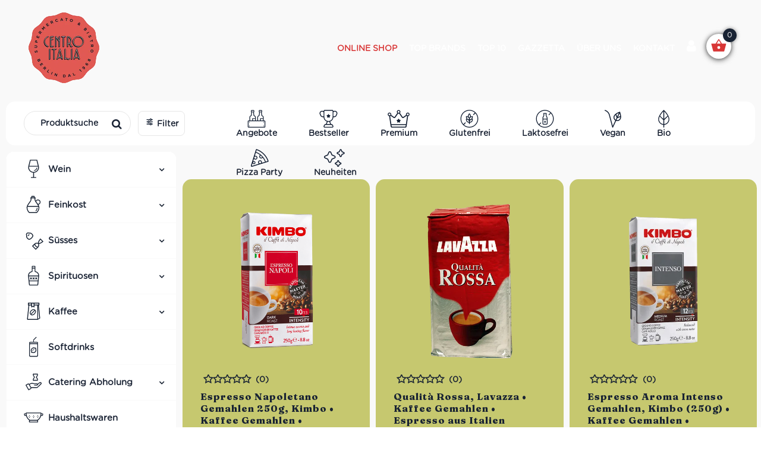

--- FILE ---
content_type: text/html; charset=UTF-8
request_url: https://centro-italia.de/produkt-schlagwort/kaffee-aus-italien/
body_size: 75038
content:
<!DOCTYPE html><html lang="de" dir="ltr" prefix="og: https://ogp.me/ns#">
<head>
	<meta charset="UTF-8" />
	<meta name="yandex-verification" content="75c31d99f4792b84" />
	
				<meta name="viewport" content="width=device-width,initial-scale=1,user-scalable=no">
		
            
                        <link rel="shortcut icon" type="image/x-icon" href="https://centro-italia.de/wp-content/uploads/2023/09/Centro-Italia-Logo-sm-header.png">
            <link rel="apple-touch-icon" href="https://centro-italia.de/wp-content/uploads/2023/09/Centro-Italia-Logo-sm-header.png"/>
        
	<link rel="profile" href="https://gmpg.org/xfn/11" />
	<link rel="pingback" href="https://centro-italia.de/xmlrpc.php" />

   <link rel="shortcut icon" type="image/x-icon" href="https://www.centro-italia.de/wp-content/uploads/2018/02/centro-sticker.png">
   <link rel="apple-touch-icon" href="https://www.centro-italia.de/wp-content/uploads/2018/02/centro-sticker.png"/>
 <!-- cb-   qode_options -->


		<style>img:is([sizes="auto" i], [sizes^="auto," i]) { contain-intrinsic-size: 3000px 1500px }</style>
	
<!-- Suchmaschinen-Optimierung durch Rank Math PRO - https://rankmath.com/ -->
<title>Kaffee aus Italien Archive | Centro Italia</title>
<meta name="robots" content="follow, index, max-snippet:-1, max-video-preview:-1, max-image-preview:large"/>
<link rel="canonical" href="https://centro-italia.de/produkt-schlagwort/kaffee-aus-italien/" />
<meta property="og:locale" content="de_DE" />
<meta property="og:type" content="article" />
<meta property="og:title" content="Kaffee aus Italien Archive | Centro Italia" />
<meta property="og:url" content="https://centro-italia.de/produkt-schlagwort/kaffee-aus-italien/" />
<meta property="og:site_name" content="Centro Italia Online-Shop I Italienische Weine &amp; Feinkost kaufen" />
<meta property="article:publisher" content="https://www.facebook.com/Berlin.Centro.Italia/" />
<meta name="twitter:card" content="summary_large_image" />
<meta name="twitter:title" content="Kaffee aus Italien Archive | Centro Italia" />
<meta name="twitter:label1" content="Produkte" />
<meta name="twitter:data1" content="7" />
<script type="application/ld+json" class="rank-math-schema">{"@context":"https://schema.org","@graph":[{"@type":"Organization","@id":"https://centro-italia.de/#organization","name":"Centro Italia","sameAs":["https://www.facebook.com/Berlin.Centro.Italia/","https://www.instagram.com/centro.italia/"]},{"@type":"WebSite","@id":"https://centro-italia.de/#website","url":"https://centro-italia.de","name":"Centro Italia Online-Shop I Italienische Weine &amp; Feinkost kaufen","alternateName":"Centro Italia","publisher":{"@id":"https://centro-italia.de/#organization"},"inLanguage":"de"},{"@type":"CollectionPage","@id":"https://centro-italia.de/produkt-schlagwort/kaffee-aus-italien/#webpage","url":"https://centro-italia.de/produkt-schlagwort/kaffee-aus-italien/","name":"Kaffee aus Italien Archive | Centro Italia","isPartOf":{"@id":"https://centro-italia.de/#website"},"inLanguage":"de"}]}</script>
<!-- /Rank Math WordPress SEO Plugin -->

<link rel='dns-prefetch' href='//static.klaviyo.com' />
<link rel='dns-prefetch' href='//fonts.googleapis.com' />
<link rel="alternate" type="application/rss+xml" title="Centro Italia &raquo; Feed" href="https://centro-italia.de/feed/" />
<link rel="alternate" type="application/rss+xml" title="Centro Italia &raquo; Kommentar-Feed" href="https://centro-italia.de/comments/feed/" />
<link rel="alternate" type="application/rss+xml" title="Centro Italia &raquo; Schlagwort-Feed für Kaffee aus Italien" href="https://centro-italia.de/produkt-schlagwort/kaffee-aus-italien/feed/" />
<script type="text/javascript">
/* <![CDATA[ */
window._wpemojiSettings = {"baseUrl":"https:\/\/s.w.org\/images\/core\/emoji\/16.0.1\/72x72\/","ext":".png","svgUrl":"https:\/\/s.w.org\/images\/core\/emoji\/16.0.1\/svg\/","svgExt":".svg","source":{"concatemoji":"https:\/\/centro-italia.de\/wp-includes\/js\/wp-emoji-release.min.js?ver=6.8.3"}};
/*! This file is auto-generated */
!function(s,n){var o,i,e;function c(e){try{var t={supportTests:e,timestamp:(new Date).valueOf()};sessionStorage.setItem(o,JSON.stringify(t))}catch(e){}}function p(e,t,n){e.clearRect(0,0,e.canvas.width,e.canvas.height),e.fillText(t,0,0);var t=new Uint32Array(e.getImageData(0,0,e.canvas.width,e.canvas.height).data),a=(e.clearRect(0,0,e.canvas.width,e.canvas.height),e.fillText(n,0,0),new Uint32Array(e.getImageData(0,0,e.canvas.width,e.canvas.height).data));return t.every(function(e,t){return e===a[t]})}function u(e,t){e.clearRect(0,0,e.canvas.width,e.canvas.height),e.fillText(t,0,0);for(var n=e.getImageData(16,16,1,1),a=0;a<n.data.length;a++)if(0!==n.data[a])return!1;return!0}function f(e,t,n,a){switch(t){case"flag":return n(e,"\ud83c\udff3\ufe0f\u200d\u26a7\ufe0f","\ud83c\udff3\ufe0f\u200b\u26a7\ufe0f")?!1:!n(e,"\ud83c\udde8\ud83c\uddf6","\ud83c\udde8\u200b\ud83c\uddf6")&&!n(e,"\ud83c\udff4\udb40\udc67\udb40\udc62\udb40\udc65\udb40\udc6e\udb40\udc67\udb40\udc7f","\ud83c\udff4\u200b\udb40\udc67\u200b\udb40\udc62\u200b\udb40\udc65\u200b\udb40\udc6e\u200b\udb40\udc67\u200b\udb40\udc7f");case"emoji":return!a(e,"\ud83e\udedf")}return!1}function g(e,t,n,a){var r="undefined"!=typeof WorkerGlobalScope&&self instanceof WorkerGlobalScope?new OffscreenCanvas(300,150):s.createElement("canvas"),o=r.getContext("2d",{willReadFrequently:!0}),i=(o.textBaseline="top",o.font="600 32px Arial",{});return e.forEach(function(e){i[e]=t(o,e,n,a)}),i}function t(e){var t=s.createElement("script");t.src=e,t.defer=!0,s.head.appendChild(t)}"undefined"!=typeof Promise&&(o="wpEmojiSettingsSupports",i=["flag","emoji"],n.supports={everything:!0,everythingExceptFlag:!0},e=new Promise(function(e){s.addEventListener("DOMContentLoaded",e,{once:!0})}),new Promise(function(t){var n=function(){try{var e=JSON.parse(sessionStorage.getItem(o));if("object"==typeof e&&"number"==typeof e.timestamp&&(new Date).valueOf()<e.timestamp+604800&&"object"==typeof e.supportTests)return e.supportTests}catch(e){}return null}();if(!n){if("undefined"!=typeof Worker&&"undefined"!=typeof OffscreenCanvas&&"undefined"!=typeof URL&&URL.createObjectURL&&"undefined"!=typeof Blob)try{var e="postMessage("+g.toString()+"("+[JSON.stringify(i),f.toString(),p.toString(),u.toString()].join(",")+"));",a=new Blob([e],{type:"text/javascript"}),r=new Worker(URL.createObjectURL(a),{name:"wpTestEmojiSupports"});return void(r.onmessage=function(e){c(n=e.data),r.terminate(),t(n)})}catch(e){}c(n=g(i,f,p,u))}t(n)}).then(function(e){for(var t in e)n.supports[t]=e[t],n.supports.everything=n.supports.everything&&n.supports[t],"flag"!==t&&(n.supports.everythingExceptFlag=n.supports.everythingExceptFlag&&n.supports[t]);n.supports.everythingExceptFlag=n.supports.everythingExceptFlag&&!n.supports.flag,n.DOMReady=!1,n.readyCallback=function(){n.DOMReady=!0}}).then(function(){return e}).then(function(){var e;n.supports.everything||(n.readyCallback(),(e=n.source||{}).concatemoji?t(e.concatemoji):e.wpemoji&&e.twemoji&&(t(e.twemoji),t(e.wpemoji)))}))}((window,document),window._wpemojiSettings);
/* ]]> */
</script>
<link rel='stylesheet' id='cfw-blocks-styles-css' href='https://centro-italia.de/wp-content/plugins/checkout-for-woocommerce/build/css/blocks-styles.css?ver=a1d32077b0abb8a3a7f2a2a546cab77c' type='text/css' media='all' />
<style id='wp-emoji-styles-inline-css' type='text/css'>

	img.wp-smiley, img.emoji {
		display: inline !important;
		border: none !important;
		box-shadow: none !important;
		height: 1em !important;
		width: 1em !important;
		margin: 0 0.07em !important;
		vertical-align: -0.1em !important;
		background: none !important;
		padding: 0 !important;
	}
</style>
<link rel='stylesheet' id='wp-block-library-css' href='https://centro-italia.de/wp-includes/css/dist/block-library/style.min.css?ver=6.8.3' type='text/css' media='all' />
<style id='classic-theme-styles-inline-css' type='text/css'>
/*! This file is auto-generated */
.wp-block-button__link{color:#fff;background-color:#32373c;border-radius:9999px;box-shadow:none;text-decoration:none;padding:calc(.667em + 2px) calc(1.333em + 2px);font-size:1.125em}.wp-block-file__button{background:#32373c;color:#fff;text-decoration:none}
</style>
<link rel='stylesheet' id='wps-selectize-css' href='https://centro-italia.de/wp-content/plugins/woocommerce-product-search/css/selectize/selectize.min.css?ver=6.11.0' type='text/css' media='all' />
<link rel='stylesheet' id='wps-price-slider-css' href='https://centro-italia.de/wp-content/plugins/woocommerce-product-search/css/price-slider.min.css?ver=6.11.0' type='text/css' media='all' />
<link rel='stylesheet' id='product-search-css' href='https://centro-italia.de/wp-content/plugins/woocommerce-product-search/css/product-search.min.css?ver=6.11.0' type='text/css' media='all' />
<link rel='stylesheet' id='cr-frontend-css-css' href='https://centro-italia.de/wp-content/plugins/customer-reviews-woocommerce/css/frontend.css?ver=5.98.0' type='text/css' media='all' />
<link rel='stylesheet' id='cr-badges-css-css' href='https://centro-italia.de/wp-content/plugins/customer-reviews-woocommerce/css/badges.css?ver=5.98.0' type='text/css' media='all' />
<style id='global-styles-inline-css' type='text/css'>
:root{--wp--preset--aspect-ratio--square: 1;--wp--preset--aspect-ratio--4-3: 4/3;--wp--preset--aspect-ratio--3-4: 3/4;--wp--preset--aspect-ratio--3-2: 3/2;--wp--preset--aspect-ratio--2-3: 2/3;--wp--preset--aspect-ratio--16-9: 16/9;--wp--preset--aspect-ratio--9-16: 9/16;--wp--preset--color--black: #000000;--wp--preset--color--cyan-bluish-gray: #abb8c3;--wp--preset--color--white: #ffffff;--wp--preset--color--pale-pink: #f78da7;--wp--preset--color--vivid-red: #cf2e2e;--wp--preset--color--luminous-vivid-orange: #ff6900;--wp--preset--color--luminous-vivid-amber: #fcb900;--wp--preset--color--light-green-cyan: #7bdcb5;--wp--preset--color--vivid-green-cyan: #00d084;--wp--preset--color--pale-cyan-blue: #8ed1fc;--wp--preset--color--vivid-cyan-blue: #0693e3;--wp--preset--color--vivid-purple: #9b51e0;--wp--preset--gradient--vivid-cyan-blue-to-vivid-purple: linear-gradient(135deg,rgba(6,147,227,1) 0%,rgb(155,81,224) 100%);--wp--preset--gradient--light-green-cyan-to-vivid-green-cyan: linear-gradient(135deg,rgb(122,220,180) 0%,rgb(0,208,130) 100%);--wp--preset--gradient--luminous-vivid-amber-to-luminous-vivid-orange: linear-gradient(135deg,rgba(252,185,0,1) 0%,rgba(255,105,0,1) 100%);--wp--preset--gradient--luminous-vivid-orange-to-vivid-red: linear-gradient(135deg,rgba(255,105,0,1) 0%,rgb(207,46,46) 100%);--wp--preset--gradient--very-light-gray-to-cyan-bluish-gray: linear-gradient(135deg,rgb(238,238,238) 0%,rgb(169,184,195) 100%);--wp--preset--gradient--cool-to-warm-spectrum: linear-gradient(135deg,rgb(74,234,220) 0%,rgb(151,120,209) 20%,rgb(207,42,186) 40%,rgb(238,44,130) 60%,rgb(251,105,98) 80%,rgb(254,248,76) 100%);--wp--preset--gradient--blush-light-purple: linear-gradient(135deg,rgb(255,206,236) 0%,rgb(152,150,240) 100%);--wp--preset--gradient--blush-bordeaux: linear-gradient(135deg,rgb(254,205,165) 0%,rgb(254,45,45) 50%,rgb(107,0,62) 100%);--wp--preset--gradient--luminous-dusk: linear-gradient(135deg,rgb(255,203,112) 0%,rgb(199,81,192) 50%,rgb(65,88,208) 100%);--wp--preset--gradient--pale-ocean: linear-gradient(135deg,rgb(255,245,203) 0%,rgb(182,227,212) 50%,rgb(51,167,181) 100%);--wp--preset--gradient--electric-grass: linear-gradient(135deg,rgb(202,248,128) 0%,rgb(113,206,126) 100%);--wp--preset--gradient--midnight: linear-gradient(135deg,rgb(2,3,129) 0%,rgb(40,116,252) 100%);--wp--preset--font-size--small: 13px;--wp--preset--font-size--medium: 20px;--wp--preset--font-size--large: 36px;--wp--preset--font-size--x-large: 42px;--wp--preset--spacing--20: 0.44rem;--wp--preset--spacing--30: 0.67rem;--wp--preset--spacing--40: 1rem;--wp--preset--spacing--50: 1.5rem;--wp--preset--spacing--60: 2.25rem;--wp--preset--spacing--70: 3.38rem;--wp--preset--spacing--80: 5.06rem;--wp--preset--shadow--natural: 6px 6px 9px rgba(0, 0, 0, 0.2);--wp--preset--shadow--deep: 12px 12px 50px rgba(0, 0, 0, 0.4);--wp--preset--shadow--sharp: 6px 6px 0px rgba(0, 0, 0, 0.2);--wp--preset--shadow--outlined: 6px 6px 0px -3px rgba(255, 255, 255, 1), 6px 6px rgba(0, 0, 0, 1);--wp--preset--shadow--crisp: 6px 6px 0px rgba(0, 0, 0, 1);}:where(.is-layout-flex){gap: 0.5em;}:where(.is-layout-grid){gap: 0.5em;}body .is-layout-flex{display: flex;}.is-layout-flex{flex-wrap: wrap;align-items: center;}.is-layout-flex > :is(*, div){margin: 0;}body .is-layout-grid{display: grid;}.is-layout-grid > :is(*, div){margin: 0;}:where(.wp-block-columns.is-layout-flex){gap: 2em;}:where(.wp-block-columns.is-layout-grid){gap: 2em;}:where(.wp-block-post-template.is-layout-flex){gap: 1.25em;}:where(.wp-block-post-template.is-layout-grid){gap: 1.25em;}.has-black-color{color: var(--wp--preset--color--black) !important;}.has-cyan-bluish-gray-color{color: var(--wp--preset--color--cyan-bluish-gray) !important;}.has-white-color{color: var(--wp--preset--color--white) !important;}.has-pale-pink-color{color: var(--wp--preset--color--pale-pink) !important;}.has-vivid-red-color{color: var(--wp--preset--color--vivid-red) !important;}.has-luminous-vivid-orange-color{color: var(--wp--preset--color--luminous-vivid-orange) !important;}.has-luminous-vivid-amber-color{color: var(--wp--preset--color--luminous-vivid-amber) !important;}.has-light-green-cyan-color{color: var(--wp--preset--color--light-green-cyan) !important;}.has-vivid-green-cyan-color{color: var(--wp--preset--color--vivid-green-cyan) !important;}.has-pale-cyan-blue-color{color: var(--wp--preset--color--pale-cyan-blue) !important;}.has-vivid-cyan-blue-color{color: var(--wp--preset--color--vivid-cyan-blue) !important;}.has-vivid-purple-color{color: var(--wp--preset--color--vivid-purple) !important;}.has-black-background-color{background-color: var(--wp--preset--color--black) !important;}.has-cyan-bluish-gray-background-color{background-color: var(--wp--preset--color--cyan-bluish-gray) !important;}.has-white-background-color{background-color: var(--wp--preset--color--white) !important;}.has-pale-pink-background-color{background-color: var(--wp--preset--color--pale-pink) !important;}.has-vivid-red-background-color{background-color: var(--wp--preset--color--vivid-red) !important;}.has-luminous-vivid-orange-background-color{background-color: var(--wp--preset--color--luminous-vivid-orange) !important;}.has-luminous-vivid-amber-background-color{background-color: var(--wp--preset--color--luminous-vivid-amber) !important;}.has-light-green-cyan-background-color{background-color: var(--wp--preset--color--light-green-cyan) !important;}.has-vivid-green-cyan-background-color{background-color: var(--wp--preset--color--vivid-green-cyan) !important;}.has-pale-cyan-blue-background-color{background-color: var(--wp--preset--color--pale-cyan-blue) !important;}.has-vivid-cyan-blue-background-color{background-color: var(--wp--preset--color--vivid-cyan-blue) !important;}.has-vivid-purple-background-color{background-color: var(--wp--preset--color--vivid-purple) !important;}.has-black-border-color{border-color: var(--wp--preset--color--black) !important;}.has-cyan-bluish-gray-border-color{border-color: var(--wp--preset--color--cyan-bluish-gray) !important;}.has-white-border-color{border-color: var(--wp--preset--color--white) !important;}.has-pale-pink-border-color{border-color: var(--wp--preset--color--pale-pink) !important;}.has-vivid-red-border-color{border-color: var(--wp--preset--color--vivid-red) !important;}.has-luminous-vivid-orange-border-color{border-color: var(--wp--preset--color--luminous-vivid-orange) !important;}.has-luminous-vivid-amber-border-color{border-color: var(--wp--preset--color--luminous-vivid-amber) !important;}.has-light-green-cyan-border-color{border-color: var(--wp--preset--color--light-green-cyan) !important;}.has-vivid-green-cyan-border-color{border-color: var(--wp--preset--color--vivid-green-cyan) !important;}.has-pale-cyan-blue-border-color{border-color: var(--wp--preset--color--pale-cyan-blue) !important;}.has-vivid-cyan-blue-border-color{border-color: var(--wp--preset--color--vivid-cyan-blue) !important;}.has-vivid-purple-border-color{border-color: var(--wp--preset--color--vivid-purple) !important;}.has-vivid-cyan-blue-to-vivid-purple-gradient-background{background: var(--wp--preset--gradient--vivid-cyan-blue-to-vivid-purple) !important;}.has-light-green-cyan-to-vivid-green-cyan-gradient-background{background: var(--wp--preset--gradient--light-green-cyan-to-vivid-green-cyan) !important;}.has-luminous-vivid-amber-to-luminous-vivid-orange-gradient-background{background: var(--wp--preset--gradient--luminous-vivid-amber-to-luminous-vivid-orange) !important;}.has-luminous-vivid-orange-to-vivid-red-gradient-background{background: var(--wp--preset--gradient--luminous-vivid-orange-to-vivid-red) !important;}.has-very-light-gray-to-cyan-bluish-gray-gradient-background{background: var(--wp--preset--gradient--very-light-gray-to-cyan-bluish-gray) !important;}.has-cool-to-warm-spectrum-gradient-background{background: var(--wp--preset--gradient--cool-to-warm-spectrum) !important;}.has-blush-light-purple-gradient-background{background: var(--wp--preset--gradient--blush-light-purple) !important;}.has-blush-bordeaux-gradient-background{background: var(--wp--preset--gradient--blush-bordeaux) !important;}.has-luminous-dusk-gradient-background{background: var(--wp--preset--gradient--luminous-dusk) !important;}.has-pale-ocean-gradient-background{background: var(--wp--preset--gradient--pale-ocean) !important;}.has-electric-grass-gradient-background{background: var(--wp--preset--gradient--electric-grass) !important;}.has-midnight-gradient-background{background: var(--wp--preset--gradient--midnight) !important;}.has-small-font-size{font-size: var(--wp--preset--font-size--small) !important;}.has-medium-font-size{font-size: var(--wp--preset--font-size--medium) !important;}.has-large-font-size{font-size: var(--wp--preset--font-size--large) !important;}.has-x-large-font-size{font-size: var(--wp--preset--font-size--x-large) !important;}
:where(.wp-block-post-template.is-layout-flex){gap: 1.25em;}:where(.wp-block-post-template.is-layout-grid){gap: 1.25em;}
:where(.wp-block-columns.is-layout-flex){gap: 2em;}:where(.wp-block-columns.is-layout-grid){gap: 2em;}
:root :where(.wp-block-pullquote){font-size: 1.5em;line-height: 1.6;}
</style>
<link rel='stylesheet' id='contact-form-7-css' href='https://centro-italia.de/wp-content/plugins/contact-form-7/includes/css/styles.css?ver=6.1.4' type='text/css' media='all' />
<link rel='stylesheet' id='uaf_client_css-css' href='https://centro-italia.de/wp-content/uploads/useanyfont/uaf.css?ver=1769777769' type='text/css' media='all' />
<link rel='stylesheet' id='wcpb-product-badges-public-css' href='https://centro-italia.de/wp-content/plugins/wcpb-product-badges/assets/css/public.min.css?ver=3.3.0' type='text/css' media='all' />
<style id='woocommerce-inline-inline-css' type='text/css'>
.woocommerce form .form-row .required { visibility: visible; }
.woocommerce form .form-row .required { visibility: visible; }
</style>
<link rel='stylesheet' id='cmplz-general-css' href='https://centro-italia.de/wp-content/plugins/complianz-gdpr-premium/assets/css/cookieblocker.min.css?ver=1769610153' type='text/css' media='all' />
<style id='grw-public-main-css-inline-css' type='text/css'>
.wp-gr,.wp-gr *,.wp-gr ::after,.wp-gr ::before{box-sizing:border-box}.wp-gr{display:block;direction:ltr;font-size:var(--font-size, 16px);font-family:var(--font-family, inherit);font-style:normal;font-weight:400;text-align:start;line-height:normal;overflow:visible;text-decoration:none;list-style-type:disc;box-sizing:border-box;visibility:visible!important}.wp-gr div,.wp-gr span{margin:0;padding:0;color:inherit;font:inherit;line-height:normal;letter-spacing:normal;text-transform:none;text-decoration:none;border:0;background:0 0}.wp-gr a{color:inherit;border:0;text-decoration:none;background:0 0;cursor:pointer}.wp-gr a:focus{outline:0}.wp-gr a:focus-visible{outline:2px solid currentColor;outline-offset:2px}.wp-gr img{display:block;max-width:100%;height:auto;margin:0;padding:0;border:0;line-height:0;vertical-align:middle}.wp-gr i{font-style:normal;font-weight:inherit;margin:0;padding:0;border:0;vertical-align:middle;background:0 0}.wp-gr svg{display:inline-block;width:auto;height:auto;vertical-align:middle;overflow:visible}.wp-gr svg use{opacity:1;visibility:visible}.wp-gr{--card-gap:4px;--rev-gap:4px;--img-size:46px;--media-gap:8px;--media-size:40px;--media-lines:2;--color:#fb8e28;--rev-color:#f4f4f4;--rpi-star-color:var(--star-color, var(--color));--slider-dot-size:8px;--slider-dot-gap:8px;--slider-dots-visible:5;--slider-act-dot-color:var(--color)}.wp-gr .wp-google-based,.wp-gr .wp-google-powered{margin:0!important;padding:0!important;color:var(--head-based-color,#555)!important}.wp-gr .wp-google-powered{color:var(--powered-color,#777)!important;font-size:16px;font-weight:600}.wp-gr .wp-google-powered>span{font-weight:600!important}.wp-gr .grw-img{position:relative!important;min-width:var(--img-size)!important;max-width:var(--img-size)!important;height:var(--img-size)!important;border:none!important;z-index:3!important}.wp-gr .grw-img-wrap{position:relative;min-width:var(--img-size)!important;max-width:var(--img-size)!important;overflow:visible}.wp-gr .grw-img-wrap::before{content:'';position:absolute;top:0;left:0;width:var(--img-size);height:var(--img-size);border-radius:50%;box-shadow:0 0 2px rgba(0,0,0,.12),0 2px 4px rgba(0,0,0,.24)!important;pointer-events:none}.wp-gr .grw-header .grw-img{border-radius:50%}.wp-gr .grw-header.wp-place-center{width:100%!important}.wp-gr .wp-google-name{color:var(--name-color,#333)!important;font-size:100%!important;font-weight:700!important;text-decoration:none!important;white-space:nowrap!important;text-overflow:ellipsis!important;overflow:hidden!important;width:100%!important;text-align:var(--align,start)!important}.wp-gr .grw-header .wp-google-name{width:100%!important;margin:0!important;padding:0!important;font-size:128%!important;white-space:normal!important}.wp-gr .grw-header-inner>.rpi-flx{overflow:hidden!important}.wp-gr a.wp-google-name{color:#427fed!important;text-decoration:none!important}.wp-gr .wp-google-time{color:#555!important;font-size:13px!important;white-space:nowrap!important}.wp-gr .wp-google-text{color:var(--text-color,#222)!important;font-size:15px!important;line-height:24px!important;max-width:100%!important;overflow:hidden!important;white-space:pre-wrap!important;word-break:break-word!important;vertical-align:middle!important}.wp-gr .rpi-stars+.wp-google-text{padding-left:4px!important}.wp-gr .wp-more{display:none}.wp-gr .wp-more-toggle{color:#136aaf!important;cursor:pointer!important;text-decoration:none!important}.wp-gr .wp-google-url{display:block;margin:4px auto!important;color:#136aaf!important;text-align:center!important}.wp-gr.wp-dark .wp-google-name{color:#eee!important}.wp-gr.rpi.wp-dark .wp-google-name a{color:var(--head-based-color,#eee)!important}.wp-gr.wp-dark .wp-google-time{color:#bbb!important}.wp-gr.wp-dark .wp-google-text{color:#ececec!important}.wp-gr.wp-dark .wp-google-powered{color:var(--powered-color,#fff)!important}.wp-gr.wp-dark .wp-google-based{color:var(--head-based-color,#999)!important}.wp-gr:not(.wp-dark) .grw-review-inner.grw-backgnd{background:var(--rev-color)!important}.wp-gr.rpi .wp-google-name{font-size:100%!important}.wp-gr.rpi .grw-hide,.wp-gr.rpi .wp-google-hide{display:none}.wp-gr.rpi .wp-google-name a{color:var(--head-name-color,#333)!important;font-size:18px!important;text-decoration:none!important}.wp-gr.rpi a.wp-google-name{margin:0!important;color:var(--name-color,#154fc1)!important;text-decoration:none!important;white-space:nowrap!important;text-overflow:ellipsis!important}.wp-gr{display:block!important;width:100%!important;margin:0!important;padding:0!important;text-align:left!important;direction:ltr!important;box-sizing:border-box!important}.wp-gr .grw-row{display:-ms-flexbox!important;display:flex!important;flex-wrap:nowrap!important;align-items:center!important;-ms-flex-wrap:nowrap!important;-ms-flex-align:center!important}.grw-row.grw-row-xs{-ms-flex-wrap:wrap!important;flex-wrap:wrap!important}.grw-row-x .grw-header+.grw-content .grw-review,.grw-row-xs .grw-content,.grw-row-xs .grw-header,.grw-row-xs .grw-review{--col:1}.grw-row-xl .grw-header+.grw-content{--col:1.2}.grw-row-l .grw-header+.grw-content{--col:1.25}.grw-row-m .grw-header+.grw-content{--col:1.333333}.grw-row-s .grw-header+.grw-content{--col:1.5}.grw-row-s .grw-header+.grw-content .grw-review,.grw-row-x .grw-header,.grw-row-x .grw-header+.grw-content,.grw-row-x .grw-review{--col:2}.grw-row-m .grw-header+.grw-content .grw-review,.grw-row-s .grw-header,.grw-row-s .grw-review{--col:3}.grw-row-l .grw-review,.grw-row-m .grw-header,.grw-row-m .grw-review{--col:4}.grw-row-l .grw-header,.grw-row-xl .grw-review{--col:5}.grw-row-xl .grw-header{--col:6}.grw-row .grw-content,.grw-row .grw-header{-ms-flex:1 0 calc(100% / var(--col,3))!important;flex:1 0 calc(100% / var(--col,3))!important;width:calc(100% / var(--col,3))!important}.grw-row .grw-review{-ms-flex:1 0 calc((100% - var(--card-gap,16px)*(var(--col,3) - 1))/ var(--col,3))!important;flex:1 0 calc((100% - var(--card-gap,16px)*(var(--col,3) - 1))/ var(--col,3))!important;width:calc((100% - var(--card-gap,16px)*(var(--col,3) - 1))/ var(--col,3))!important}.wp-gr .grw-content{position:relative!important;min-width:0!important}.wp-gr .grw-content-inner{position:relative!important;display:flex!important;align-items:center!important}.wp-gr .grw-review-inner{height:100%!important}.wp-gr .grw-header-inner,.wp-gr .grw-review-inner{position:relative!important;margin:4px!important;padding:16px!important;width:100%!important}.wp-gr .wp-google-list .grw-header-inner{padding:0 0 16px 0!important}.wp-gr .grw-review-inner.grw-round{border-radius:8px!important}.wp-gr .grw-review-inner.grw-shadow{box-shadow:0 0 2px rgba(0,0,0,.12),0 2px 4px rgba(0,0,0,.24)!important}.wp-gr .grw-review-inner>svg{position:absolute!important;top:10px!important;right:10px!important;width:16px!important;height:16px!important}.wp-gr .grw-review{display:flex;position:relative!important;justify-content:center!important;align-items:center!important;flex-shrink:0!important}.wp-gr .grw-review .wp-google-left{display:block!important;overflow:hidden!important;white-space:nowrap!important;text-overflow:ellipsis!important;line-height:24px!important;padding-bottom:2px!important}.wp-gr .grw-review .wp-google-feedback{height:100px!important;overflow-y:auto!important}.wp-gr .grw-scroll::-webkit-scrollbar{width:4px!important}.wp-gr .grw-scroll::-webkit-scrollbar-track{-webkit-box-shadow:inset 0 0 6px rgba(0,0,0,.3)!important;-webkit-border-radius:4px!important;border-radius:4px!important}.wp-gr .grw-scroll::-webkit-scrollbar-thumb{-webkit-border-radius:10px!important;border-radius:10px!important;background:#ccc!important;-webkit-box-shadow:inset 0 0 6px rgba(0,0,0,.5)!important}.wp-gr .wp-google-wr{display:flex;margin:0!important}.wp-gr .wp-google-wr a{color:#fff!important;padding:4px 12px 8px!important;outline:0!important;border-radius:27px!important;background:var(--btn-color,#1f67e7)!important;white-space:nowrap!important;vertical-align:middle!important;opacity:.9!important;text-shadow:1px 1px 0 #888!important;box-shadow:0 0 2px rgba(0,0,0,.12),0 2px 4px rgba(0,0,0,.24)!important;user-select:none!important;transition:all .2s ease-in-out!important}.wp-gr .wp-google-wr a:hover{opacity:.95!important;background:var(--btn-color,#1f67e7)!important;box-shadow:0 0 2px rgba(0,0,0,.12),0 3px 5px rgba(0,0,0,.24)!important}.wp-gr .wp-google-wr a:active{opacity:1!important;background:var(--btn-color,#1f67e7)!important;box-shadow:none!important}.wp-gr .wp-google-wr a svg{display:inline-block;width:16px;height:16px;padding:1px;margin:0 0 0 4px;background:#fff;border-radius:50%}.wp-gr[data-layout=grid] .grw-reviews{display:flex;gap:var(--card-gap,12px);flex-wrap:wrap!important;-ms-flex-wrap:wrap!important}.wp-gr .grw-b{font-weight:700!important;white-space:nowrap!important}.wp-gr .wp-google-reply{font-size:14px!important;margin-top:auto!important;margin-left:6px!important;padding-left:6px!important;border-left:1px solid #999!important;overflow:hidden!important;overflow-y:auto!important;line-height:20px!important;max-height:44px!important}.wp-gr .wp-google-reply>div{display:flex;gap:4px;align-items:center}.wp-gr .wp-google-reply .wp-google-time{font-size:11px!important;white-space:nowrap!important}.wp-gr .wp-google-img{display:flex;flex-wrap:wrap;gap:var(--media-gap);max-height:calc((var(--media-size) + var(--media-gap)) * var(--media-lines) - 2px)!important;overflow-y:auto!important}.wp-gr .wp-google-img img{display:flex;width:var(--media-size)!important;height:var(--media-size)!important;cursor:pointer!important;border-radius:3px!important;box-shadow:0 0 2px rgba(0,0,0,.12),0 2px 4px rgba(0,0,0,.24)!important}.rpi-flx{display:var(--flx,flex)!important;flex-direction:var(--dir,column)!important;gap:var(--gap,2px)!important;align-items:var(--align,flex-start)!important;flex-wrap:var(--wrap,nowrap)!important;overflow:var(--overflow,visible)!important;width:100%!important}.rpi-col16{--dir:column;--gap:16px;--align:flex-start;--overflow:hidden}.rpi-col12{--dir:column;--gap:12px;--align:flex-start;--overflow:hidden}.rpi-col6{--dir:column;--gap:6px;--align:flex-start;--overflow:hidden}.rpi-col8{--dir:column;--gap:8px;--align:flex-start}.rpi-col4{--dir:column;--gap:4px;--align:flex-start}.rpi-row12-center{--dir:row;--gap:12px;--align:center;--overflow:visible}.rpi-row12{--dir:row;--gap:12px;--align:flex-start}:root{--star-gap:2px;--rpi-star-size:20px;--rpi-star-color:#fb8e28;--rpi-star-empty-color:#cccccc;--rpi-icon-scale-google:1.00;--rpi-icon-scale-yelp:0.92;--rpi-icon-scale-fb:1.125;--rpi-yelp-empty-color:#cccccc;--rpi-yelp-five-color:#fb433c;--rpi-yelp-four-color:#ff643d;--rpi-yelp-three-color:#ff8742;--rpi-yelp-two-color:#ffad48;--rpi-yelp-one-color:#ffcc4b;--rpi-yelp-radius:3px;--rpi-fb-color:#fa3e3e;--rpi-fb-radius:3px;--rpi-star-empty:url("data:image/svg+xml;utf8,%3Csvg xmlns='http://www.w3.org/2000/svg' viewBox='0 0 24 24'%3E%3Cpath d='M11.48 3.499a.562.562 0 0 1 1.04 0l2.125 5.111a.563.563 0 0 0 .475.345l5.518.442c.499.04.701.663.321.988l-4.204 3.602a.563.563 0 0 0-.182.557l1.285 5.385a.562.562 0 0 1-.84.61l-4.725-2.885a.562.562 0 0 0-.586 0L6.982 20.54a.562.562 0 0 1-.84-.61l1.285-5.386a.562.562 0 0 0-.182-.557l-4.204-3.602a.562.562 0 0 1 .321-.988l5.518-.442a.563.563 0 0 0 .475-.345L11.48 3.5Z' fill='none' stroke='currentColor' stroke-width='1.5' stroke-linejoin='round'/%3E%3C/svg%3E");--rpi-star-mask:url("data:image/svg+xml;utf8,%3Csvg xmlns='http://www.w3.org/2000/svg' viewBox='0 0 24 24'%3E%3Cpath d='M10.7881 3.21068C11.2364 2.13274 12.7635 2.13273 13.2118 3.21068L15.2938 8.2164L20.6979 8.64964C21.8616 8.74293 22.3335 10.1952 21.4469 10.9547L17.3295 14.4817L18.5874 19.7551C18.8583 20.8908 17.6229 21.7883 16.6266 21.1798L11.9999 18.3538L7.37329 21.1798C6.37697 21.7883 5.14158 20.8908 5.41246 19.7551L6.67038 14.4817L2.55303 10.9547C1.66639 10.1952 2.13826 8.74293 3.302 8.64964L8.70609 8.2164L10.7881 3.21068Z'/%3E%3C/svg%3E")}.rpi-stars .rpi-star{display:none!important}.rpi-star,.rpi-stars-tripadvisor,.rpi-stars-yelp{display:var(--flx,flex);align-items:center;gap:var(--gap,4px);text-align:start;z-index:9}.rpi-star[data-rating]:empty::before{content:attr(data-rating);color:var(--rpi-rating-color,var(--rpi-star-color));font-size:var(--head-grade-fs, 18px);font-weight:var(--head-grade-weight,900)}.rpi-star i{padding:0 2px;cursor:pointer!important;background-color:var(--rpi-star-empty-color)}.rpi-star[data-rating="1"] i:nth-child(-n+1),.rpi-star[data-rating="2"] i:nth-child(-n+2),.rpi-star[data-rating="3"] i:nth-child(-n+3),.rpi-star[data-rating="4"] i:nth-child(-n+4),.rpi-star[data-rating="5"] i:nth-child(-n+5){background-color:var(--rpi-star-color)}.rpi-star:hover i{background-color:var(--rpi-star-color)!important}.rpi-star i:hover~i{background-color:var(--rpi-star-empty-color)!important}.rpi-star i,.rpi-star[data-rating]:empty::after{content:'';width:var(--rpi-star-size)!important;height:var(--rpi-star-size)!important;-webkit-mask-image:var(--rpi-star-mask)!important;-webkit-mask-repeat:no-repeat!important;-webkit-mask-position:center!important;-webkit-mask-size:contain!important;mask-image:var(--rpi-star-mask)!important;mask-repeat:no-repeat!important;mask-position:center!important;mask-size:contain!important}.rpi-star[data-rating]:empty::after{background-color:var(--rpi-star-color)}.rpi-star+.rpi-stars{--stars-offset:1;--stars:calc(var(--stars-max) - var(--stars-offset))}.rpi-stars{--star-size:var(--rpi-star-size, 18px);--star-color:var(--rpi-star-color);--empty:var(--rpi-star-empty);--mask:var(--rpi-star-mask);--stars:5;--icon-scale:1;--rating-scale:0.8;--gap:var(--star-gap, 2px);--stars-w:calc(var(--stars) * (var(--star-size) + var(--star-gap)));--fill:calc((var(--rating) / var(--stars)) * 100%);--bg-size:calc(var(--star-size) * var(--icon-scale));--bg-size-x:calc(var(--bg-size) + var(--star-gap));position:relative!important;display:inline-flex!important;align-items:center!important;align-self:var(--star-align-self,start)!important;width:max-content!important;height:var(--star-size)!important;font-size:calc(var(--star-size) * var(--rating-scale))!important;font-weight:900!important;color:var(--rpi-rating-color,var(--star-color))!important;white-space:nowrap!important;vertical-align:middle!important;padding-right:calc(var(--stars-w) + var(--gap))!important}.rpi-stars:empty{--gap:calc(-1 * (var(--star-gap) / 2 + 1px))}.rpi-stars::before{content:''!important;position:absolute!important;top:50%!important;right:0!important;width:var(--stars-w)!important;height:var(--star-size)!important;transform:translateY(-50%)!important;background-color:var(--star-color)!important;-webkit-mask-image:var(--empty)!important;-webkit-mask-repeat:repeat-x!important;-webkit-mask-position:left center!important;-webkit-mask-size:var(--bg-size-x) var(--bg-size)!important;mask-image:var(--empty)!important;mask-repeat:repeat-x!important;mask-position:left center!important;mask-size:var(--bg-size-x) var(--bg-size)!important}.rpi-stars::after{content:''!important;position:absolute!important;top:50%!important;right:0!important;width:var(--stars-w)!important;height:var(--star-size)!important;transform:translateY(-50%)!important;background-color:var(--star-color)!important;-webkit-mask-image:var(--mask)!important;-webkit-mask-repeat:repeat-x!important;-webkit-mask-position:left center!important;-webkit-mask-size:var(--bg-size-x) var(--bg-size)!important;mask-image:var(--mask)!important;mask-repeat:repeat-x!important;mask-position:left center!important;mask-size:var(--bg-size-x) var(--bg-size)!important;clip-path:inset(0 calc(100% - var(--fill)) 0 0)!important}.rpi-stars-yelp{--icon-scale:var(--rpi-icon-scale-yelp);--empty-color:var(--rpi-yelp-empty-color);--five-color:var(--rpi-yelp-five-color);--four-color:var(--rpi-yelp-four-color);--three-color:var(--rpi-yelp-three-color);--two-color:var(--rpi-yelp-two-color);--one-color:var(--rpi-yelp-one-color);--star-size:var(--rpi-star-size);--rating:0;--gap:4px;--radius:var(--rpi-yelp-radius);display:inline-flex!important;gap:var(--gap)!important;line-height:0!important;vertical-align:top!important}.rpi-stars-yelp i{position:relative!important;display:inline-block!important;font-style:normal!important;flex:0 0 auto!important;width:var(--star-size)!important;height:var(--star-size)!important;border-radius:var(--radius)!important;background-color:var(--empty-color)!important;background-image:linear-gradient(90deg,var(--star-color) 0 calc(var(--fill,0) * 1%),transparent calc(var(--fill,0) * 1%))!important;background-repeat:no-repeat!important;background-size:100% 100%!important;box-sizing:border-box!important}.rpi-stars-yelp i::after{content:''!important;position:absolute!important;inset:0!important;background-color:#fff!important;-webkit-mask-image:var(--rpi-star-mask)!important;-webkit-mask-repeat:no-repeat!important;-webkit-mask-size:calc(70% / var(--icon-scale)) calc(70% / var(--icon-scale))!important;-webkit-mask-position:center!important;mask-image:var(--rpi-star-mask)!important;mask-repeat:no-repeat!important;mask-size:calc(70% / var(--icon-scale)) calc(70% / var(--icon-scale))!important;mask-position:center!important}.rpi-stars-yelp,.rpi-stars-yelp[data-rating]::before{content:attr(data-rating);color:var(--rpi-rating-color,var(--star-color));font-size:var(--head-grade-fs, 18px);font-weight:var(--head-grade-weight,900)}.rpi-stars-yelp i:first-child{--fill:clamp(0, (var(--rating) - 0) * 100, 100)}.rpi-stars-yelp i:nth-child(2){--fill:clamp(0, (var(--rating) - 1) * 100, 100)}.rpi-stars-yelp i:nth-child(3){--fill:clamp(0, (var(--rating) - 2) * 100, 100)}.rpi-stars-yelp i:nth-child(4){--fill:clamp(0, (var(--rating) - 3) * 100, 100)}.rpi-stars-yelp i:nth-child(5){--fill:clamp(0, (var(--rating) - 4) * 100, 100)}.rpi-stars-yelp[data-stars^="1"]{--rating:1.5;--star-color:var(--one-color)}.rpi-stars-yelp[data-stars="1"]{--rating:1}.rpi-stars-yelp[data-stars^="2"]{--rating:2.5;--star-color:var(--two-color)}.rpi-stars-yelp[data-stars="2"]{--rating:2}.rpi-stars-yelp[data-stars^="3"]{--rating:3.5;--star-color:var(--three-color)}.rpi-stars-yelp[data-stars="3"]{--rating:3}.rpi-stars-yelp[data-stars^="4"]{--rating:4.5;--star-color:var(--four-color)}.rpi-stars-yelp[data-stars="4"]{--rating:4}.rpi-stars-yelp[data-stars^="5"]{--rating:5;--star-color:var(--five-color)}.rpi-stars-tripadvisor{--empty-color:#ffffff;--border-color:#5ba672;--fill-color:#5ba672;--rpi-dot-size:var(--rpi-star-size);--rating:0;--gap:4px;--border:3px;display:inline-flex!important;gap:var(--gap)!important;line-height:0!important;vertical-align:top!important}.rpi-stars-tripadvisor i{width:var(--rpi-dot-size)!important;height:var(--rpi-dot-size)!important;display:inline-block!important;position:relative!important;flex:0 0 auto!important;box-sizing:border-box!important;border-radius:999px!important;border:var(--border) solid var(--border-color)!important;background-color:var(--empty-color)!important;background-image:linear-gradient(90deg,var(--fill-color) 0 calc(var(--fill,0) * 1%),transparent calc(var(--fill,0) * 1%))!important;background-repeat:no-repeat!important;background-size:100% 100%!important}.rpi-stars-tripadvisor,.rpi-stars-tripadvisor[data-rating]::before{content:attr(data-rating);color:var(--rpi-rating-color,var(--fill-color));font-size:var(--head-grade-fs, 18px);font-weight:var(--head-grade-weight,900)}.rpi-stars-tripadvisor i:first-child{--fill:clamp(0, (var(--rating) - 0) * 100, 100)}.rpi-stars-tripadvisor i:nth-child(2){--fill:clamp(0, (var(--rating) - 1) * 100, 100)}.rpi-stars-tripadvisor i:nth-child(3){--fill:clamp(0, (var(--rating) - 2) * 100, 100)}.rpi-stars-tripadvisor i:nth-child(4){--fill:clamp(0, (var(--rating) - 3) * 100, 100)}.rpi-stars-tripadvisor i:nth-child(5){--fill:clamp(0, (var(--rating) - 4) * 100, 100)}.rpi-stars-tripadvisor[data-stars^="1"]{--rating:1.5}.rpi-stars-tripadvisor[data-stars="1"]{--rating:1}.rpi-stars-tripadvisor[data-stars^="2"]{--rating:2.5}.rpi-stars-tripadvisor[data-stars="2"]{--rating:2}.rpi-stars-tripadvisor[data-stars^="3"]{--rating:3.5}.rpi-stars-tripadvisor[data-stars="3"]{--rating:3}.rpi-stars-tripadvisor[data-stars^="4"]{--rating:4.5}.rpi-stars-tripadvisor[data-stars="4"]{--rating:4}.rpi-stars-tripadvisor[data-stars^="5"]{--rating:5}.rpi-star-fb{--icon-scale:var(--rpi-icon-scale-fb);--size:var(--rpi-star-size, 18px);--color:var(--rpi-fb-color, #fa3e3e);--radius:var(--rpi-fb-radius, 3px);--tail-w:calc(var(--size) / 3);--tail-h:calc(var(--size) / 3.6);--tail-offset:calc(var(--size) / 4.5);--tail-overlap:1px;--gap:0.25em;--label-scale:0.85;--fb-star:url("data:image/svg+xml;utf8,%3Csvg xmlns='http://www.w3.org/2000/svg' viewBox='0 0 24 24'%3E%3Cpath d='M10.7881 3.21068C11.2364 2.13274 12.7635 2.13273 13.2118 3.21068L15.2938 8.2164L20.6979 8.64964C21.8616 8.74293 22.3335 10.1952 21.4469 10.9547L17.3295 14.4817L18.5874 19.7551C18.8583 20.8908 17.6229 21.7883 16.6266 21.1798L11.9999 18.3538L7.37329 21.1798C6.37697 21.7883 5.14158 20.8908 5.41246 19.7551L6.67038 14.4817L2.55303 10.9547C1.66639 10.1952 2.13826 8.74293 3.302 8.64964L8.70609 8.2164L10.7881 3.21068Z' fill='%23fff'/%3E%3C/svg%3E");position:relative!important;display:inline-flex!important;align-items:center;align-self:var(--star-align-self,start);height:var(--size)!important;width:max-content!important;white-space:nowrap!important;vertical-align:middle!important;font-size:calc(var(--size) * var(--label-scale))!important;line-height:1!important;padding-left:calc(var(--size) + var(--gap))!important}.rpi-star-fb::before{content:''!important;position:absolute!important;left:0!important;top:50%!important;transform:translateY(-50%)!important;width:var(--size)!important;height:var(--size)!important;background-color:var(--color)!important;border-radius:var(--radius)!important;background-image:var(--fb-star)!important;background-repeat:no-repeat!important;background-position:center!important;background-size:calc(70% / var(--icon-scale)) calc(70% / var(--icon-scale))!important}.rpi-star-fb::after{content:''!important;position:absolute!important;left:var(--tail-offset)!important;top:50%!important;width:0!important;height:0!important;transform:translateY(calc(var(--size)/ 2 - var(--tail-overlap)))!important;border-top:var(--tail-h) solid var(--color)!important;border-right:var(--tail-w) solid transparent!important}.rpi-star-fb[data-rating="1"]{--color:#cccccc}:root{--rpi-lt:url("data:image/svg+xml;utf8,%3Csvg xmlns='http://www.w3.org/2000/svg' width='24' height='24' viewBox='0 0 24 24' fill='none' stroke='currentColor' stroke-width='2' stroke-linecap='round' stroke-linejoin='round'%3E%3Cpath d='m15 18-6-6 6-6'%3E%3C/path%3E%3C/svg%3E") no-repeat center/contain;--rpi-gt:url("data:image/svg+xml;utf8,%3Csvg xmlns='http://www.w3.org/2000/svg' width='24' height='24' viewBox='0 0 24 24' fill='none' stroke='currentColor' stroke-width='2' stroke-linecap='round' stroke-linejoin='round'%3E%3Cpath d='m9 18 6-6-6-6'%3E%3C/path%3E%3C/svg%3E") no-repeat center/contain}.rpi{--slider-btn-size:16px;--slider-btn-bg:var(--card-bg, #f5f5f5);--slider-btn-color:#777777;--slider-btn-padding:calc(var(--slider-btn-size) / 2);--slider-btn-bw:1px;--slider-btn-bc:#cccccc;--slider-btn-fs:calc(var(--slider-btn-size) + var(--slider-btn-bw));--slider-btn-shadow:0 2px 6px rgb(0 0 0 / 0.15);--slider-btn-full:calc(var(--slider-btn-size) + (var(--slider-btn-padding) * 2) + (var(--slider-btn-bw) * 2));--slider-btn-offset:0px;--slider-btn-out:calc(var(--slider-btn-full) / 2);--slider-btn-pos:calc(var(--slider-btn-out) + var(--slider-btn-offset));--slider-offset:calc(var(--slider-btn-out))}.rpi .rpi-slides{display:flex!important;flex:1!important;gap:var(--slider-gap,var(--card-gap,8px))!important;flex-wrap:nowrap!important;overflow:hidden!important;overflow-x:auto!important;scroll-snap-type:x mandatory!important;scroll-behavior:var(--rpi-slider-behavior,smooth)!important;-webkit-overflow-scrolling:touch!important;scrollbar-width:none!important}.rpi .rpi-slides::-webkit-scrollbar{display:none!important}.rpi .rpi-slide{overflow:hidden!important;padding:4px 3px!important;scroll-snap-align:start!important;transition:transform .5s!important}.rpi .rpi-slides-bite{--offset:var(--slides-bite-offset, 6px);--alpha:0.2px;--shift:var(--slider-btn-offset);--radius:calc(var(--slider-btn-out) + var(--offset));-webkit-mask:var(--slider-bite,radial-gradient(circle var(--radius) at calc(0% - var(--shift)) 50%,transparent 0,transparent calc(var(--radius) - var(--alpha)),#000 calc(var(--radius) + var(--alpha))),radial-gradient(circle var(--radius) at calc(100% + var(--shift)) 50%,transparent 0,transparent calc(var(--radius) - var(--alpha)),#000 calc(var(--radius) + var(--alpha))),linear-gradient(#000 0 0));-webkit-mask-repeat:no-repeat;-webkit-mask-size:100% 100%;-webkit-mask-composite:source-in,source-in;margin:0 var(--slider-offset,0)}.rpi .rpi-ltgt{--margin:calc(-1 * var(--slider-btn-pos) + var(--slider-offset, 0px));position:var(--slider-btn-position,absolute)!important;padding:var(--slider-btn-padding)!important;border-radius:50%!important;border:var(--slider-btn-bw) solid var(--slider-btn-bc)!important;background-color:var(--slider-btn-bg)!important;box-shadow:var(--slider-btn-shadow)!important;transition:background-color .2s ease-in-out!important;z-index:1!important}.rpi .rpi-ltgt:active{box-shadow:none!important}.rpi .rpi-ltgt.rpi-lt{left:0!important;margin-left:var(--margin)!important}.rpi .rpi-ltgt.rpi-gt{right:0!important;margin-right:var(--margin)!important}.rpi-gt::after,.rpi-lt::before{position:relative!important;content:'';display:block;width:var(--slider-btn-size);height:var(--slider-btn-size);background-color:var(--slider-btn-color)}.rpi-lt::before{-webkit-mask:var(--rpi-lt);mask:var(--rpi-lt)}.rpi-gt::after{-webkit-mask:var(--rpi-gt);mask:var(--rpi-gt)}[dir=rtl] .rpi-gt::after,[dir=rtl] .rpi-lt::before{transform:rotate(180deg)}.rpi .rpi-dots-wrap{position:absolute!important;top:calc(100% - 1px)!important;left:0!important;right:0!important;display:flex!important;justify-content:center!important;margin:0 auto!important;padding-top:var(--slider-dot-padding-top,.5em)!important;max-width:100%!important;width:calc(var(--slider-dots-visible) * var(--slider-dot-size) + (var(--slider-dots-visible) - 1) * var(--slider-dot-gap))!important}.rpi .rpi-dots{display:flex;flex-wrap:nowrap;overflow-x:scroll!important;gap:var(--slider-dot-gap);scrollbar-width:none;scroll-snap-type:x mandatory;-webkit-overflow-scrolling:touch}.rpi-dots .rpi-dot{display:inline-block!important;width:var(--slider-dot-size)!important;height:var(--slider-dot-size)!important;margin:0!important;padding:0!important;opacity:.4!important;vertical-align:middle!important;flex:1 0 auto!important;transform:scale(.6)!important;scroll-snap-align:center!important;border-radius:20px!important;background-color:var(--slider-dot-color,#999)!important}.rpi-dots .rpi-dot:hover{opacity:1!important}.rpi-dots .rpi-dot.active{opacity:1!important;transform:scale(.95)!important;background-color:var(--slider-act-dot-color,#fb8e28)!important}.rpi-dots .rpi-dot.s2{transform:scale(.85)!important}.rpi-dots .rpi-dot.s3{transform:scale(.75)!important}.rpi button{all:revert!important;margin:0!important;padding:0!important;box-shadow:none!important;border-radius:0!important;line-height:1!important;font:inherit!important;color:inherit!important;text-align:center!important;cursor:pointer!important;border:0!important;background:0 0!important;appearance:none!important;-webkit-appearance:none!important;user-select:none!important}.rpi button:focus{outline:0!important}.rpi button:focus-visible{outline:2px solid currentColor!important;outline-offset:2px!important}.rpi-x{position:absolute;top:var(--x-top,6px)!important;right:var(--x-right,8px)!important;display:flex!important;align-items:center;justify-content:center;width:var(--x-width,20px)!important;height:var(--x-height,20px)!important;cursor:pointer;opacity:var(--x-opacity, .65);border-radius:50%;background-color:var(--x-bg,#fafafa);z-index:2147483003}.rpi-x:hover{opacity:1}.rpi-x::after,.rpi-x::before{content:"";position:absolute;display:block;width:var(--x-line-width,12px);height:var(--x-line-height,1px);border-radius:2px;background-color:var(--x-color,#373737)}.rpi-x::before{transform:rotate(45deg)}.rpi-x::after{transform:rotate(-45deg)}.rpi-x.rpi-xa::before{--x-line-width:7px;--x-line-height:7px;top:4px;border-radius:0;border-right:1px solid #373737;border-bottom:1px solid #373737;background-color:transparent}.rpi-x.rpi-xa::after{content:none}.rpi-bubble:after{content:"";position:absolute;top:-8px;left:16px;bottom:auto;border-style:solid;border-width:0 8px 8px;border-color:#fff transparent}.rpi-fade{-webkit-transition:opacity 150ms ease,-webkit-transform 150ms ease;transition:opacity 150ms ease,-webkit-transform 150ms ease;transition:transform 150ms ease,opacity 150ms ease;transition:transform 150ms ease,opacity 150ms ease,-webkit-transform 150ms ease}.rpi-lightbox-wrap{--x-top:15px;--x-right:15px;--x-bg:none;--x-color:#ececec;--x-line-width:25px;--x-line-height:3px;--x-opacity:1}.rpi-lightbox{--x-top:15px;--x-right:15px;--x-bg:none;--x-color:#ececec;--x-line-width:25px;--x-line-height:3px;--x-opacity:1;position:fixed;top:0;left:0;right:0;bottom:0;display:flex;align-items:center;justify-content:center;flex-wrap:wrap;width:100%;height:100%;max-width:100%;color:#333;text-align:left;z-index:2147483003;user-select:none;background-color:rgba(0,0,0,.6);transition:all .3s ease-out}.rpi-lightbox-inner{width:95%;max-width:1200px;height:100%;max-height:calc(100vh - 80px);max-height:calc(100dvh - 80px)}@supports (container-type:inline-size){.rpi-lightbox-xxx{container-name:lightbox;container-type:inline-size}}.rpi-lightbox-xxx{position:relative;height:100%;border:none;overflow:auto;border-radius:4px;-webkit-overflow-scrolling:touch}.rpi-lightbox-content{position:relative;display:flex;flex-direction:row;justify-content:flex-start;color:#000;height:100%;flex-direction:row;border-radius:4px;background-color:#fff}.rpi-lightbox-media{position:relative;display:flex;justify-content:center;flex:2;align-items:center;width:100%;height:100%;overflow:hidden;padding-bottom:0;background-color:#000}.rpi-lightbox-btn{position:absolute;display:flex;width:30px;height:30px;font-size:36px;line-height:22px;justify-content:center;z-index:1;cursor:pointer;border-radius:50%;background-color:rgba(214,214,214,.7);transition:background .3s ease-in-out}.rpi-lightbox-btn:hover{background:#e1e1e1}.rpi-lightbox-prev{left:8px}.rpi-lightbox-next{right:8px}.rpi-lightbox-prev::before{content:'‹'}.rpi-lightbox-next::before{content:'›'}.rpi-lightbox-media img{position:relative;display:block;width:100%;height:100%;max-width:100%;max-height:100%;opacity:1;object-fit:contain;border-radius:inherit;transition:opacity .3s ease-in-out}.rpi-lightbox-review{display:flex;flex-direction:column;flex:1;height:100%;font-size:15px;color:#000;padding:0}@supports (container-type:inline-size){@container lightbox (width < 480px){.rpi-lightbox-xxx .rpi-lightbox-content{flex-direction:column}}}@media(max-width:480px){.rpi-lightbox-xxx .rpi-lightbox-content{flex-direction:column}}
</style>
<link rel='stylesheet' id='brands-styles-css' href='https://centro-italia.de/wp-content/plugins/woocommerce/assets/css/brands.css?ver=10.0.5' type='text/css' media='all' />
<link rel='stylesheet' id='mediaelement-css' href='https://centro-italia.de/wp-includes/js/mediaelement/mediaelementplayer-legacy.min.css?ver=4.2.17' type='text/css' media='all' />
<link rel='stylesheet' id='wp-mediaelement-css' href='https://centro-italia.de/wp-includes/js/mediaelement/wp-mediaelement.min.css?ver=6.8.3' type='text/css' media='all' />
<link rel='stylesheet' id='bridge-default-style-css' href='https://centro-italia.de/wp-content/themes/bridge/style.css?ver=6.8.3' type='text/css' media='all' />
<link rel='stylesheet' id='bridge-qode-font_awesome-css' href='https://centro-italia.de/wp-content/themes/bridge/css/font-awesome/css/font-awesome.min.css?ver=6.8.3' type='text/css' media='all' />
<link rel='stylesheet' id='bridge-qode-font_awesome_5-css' href='https://centro-italia.de/wp-content/themes/bridge/css/font-awesome-5/css/font-awesome-5.min.css?ver=6.8.3' type='text/css' media='all' />
<link rel='stylesheet' id='bridge-stylesheet-css' href='https://centro-italia.de/wp-content/themes/bridge/css/stylesheet.min.css?ver=6.8.3' type='text/css' media='all' />
<style id='bridge-stylesheet-inline-css' type='text/css'>
   .archive.disabled_footer_top .footer_top_holder, .archive.disabled_footer_bottom .footer_bottom_holder { display: none;}


</style>
<link rel='stylesheet' id='bridge-woocommerce-css' href='https://centro-italia.de/wp-content/themes/bridge/css/woocommerce.min.css?ver=6.8.3' type='text/css' media='all' />
<link rel='stylesheet' id='bridge-woocommerce-responsive-css' href='https://centro-italia.de/wp-content/themes/bridge/css/woocommerce_responsive.min.css?ver=6.8.3' type='text/css' media='all' />
<link rel='stylesheet' id='bridge-print-css' href='https://centro-italia.de/wp-content/themes/bridge/css/print.css?ver=6.8.3' type='text/css' media='all' />
<link rel='stylesheet' id='bridge-style-dynamic-css' href='https://centro-italia.de/wp-content/themes/bridge/css/style_dynamic_callback.php?ver=6.8.3' type='text/css' media='all' />
<link rel='stylesheet' id='bridge-responsive-css' href='https://centro-italia.de/wp-content/themes/bridge/css/responsive.min.css?ver=6.8.3' type='text/css' media='all' />
<link rel='stylesheet' id='bridge-style-dynamic-responsive-css' href='https://centro-italia.de/wp-content/themes/bridge/css/style_dynamic_responsive_callback.php?ver=6.8.3' type='text/css' media='all' />
<style id='bridge-style-dynamic-responsive-inline-css' type='text/css'>
footer .column1 {
position: relative;
top: -18px;
}


</style>
<link rel='stylesheet' id='js_composer_front-css' href='https://centro-italia.de/wp-content/plugins/js_composer/assets/css/js_composer.min.css?ver=7.9' type='text/css' media='all' />
<link rel='stylesheet' id='bridge-style-handle-google-fonts-css' href='https://fonts.googleapis.com/css?family=Raleway%3A100%2C200%2C300%2C400%2C500%2C600%2C700%2C800%2C900%2C100italic%2C300italic%2C400italic%2C700italic%7CFraunces%3A100%2C200%2C300%2C400%2C500%2C600%2C700%2C800%2C900%2C100italic%2C300italic%2C400italic%2C700italic%7CVarela+Round%3A100%2C200%2C300%2C400%2C500%2C600%2C700%2C800%2C900%2C100italic%2C300italic%2C400italic%2C700italic%7CVarela%3A100%2C200%2C300%2C400%2C500%2C600%2C700%2C800%2C900%2C100italic%2C300italic%2C400italic%2C700italic&#038;subset=latin%2Clatin-ext&#038;ver=1.0.0' type='text/css' media='all' />
<link rel='stylesheet' id='bridge-core-dashboard-style-css' href='https://centro-italia.de/wp-content/plugins/bridge-core/modules/core-dashboard/assets/css/core-dashboard.min.css?ver=6.8.3' type='text/css' media='all' />
<link rel='stylesheet' id='dtpicker-css' href='https://centro-italia.de/wp-content/plugins/date-time-picker-field/assets/js/vendor/datetimepicker/jquery.datetimepicker.min.css?ver=6.8.3' type='text/css' media='all' />
<link rel='stylesheet' id='cfw-grid-css' href='https://centro-italia.de/wp-content/plugins/checkout-for-woocommerce/build/css/cfw-grid.css?ver=3c402cd8787b54282c516de8f11f8c2a' type='text/css' media='all' />
<link rel='stylesheet' id='cfw-side-cart-styles-css' href='https://centro-italia.de/wp-content/plugins/checkout-for-woocommerce/build/css/side-cart-styles.css?ver=d07040bed291cd5cf0b8db1f84581b57' type='text/css' media='all' />
<style id='cfw-side-cart-styles-inline-css' type='text/css'>
:root, body { 
	--cfw-body-background-color: #ffffff;
	--cfw-body-text-color: #1a2334;
	--cfw-body-font-family: var(--cfw-inter-font-family);
	--cfw-heading-font-family: var(--cfw-inter-font-family);
	--cfw-header-background-color: #ffffff;
	--cfw-footer-background-color: #ffffff;
	--cfw-cart-summary-background-color: #000000;
	--cfw-cart-summary-mobile-background-color: #1a2334;
	--cfw-cart-summary-text-color: #1a2334;
	--cfw-cart-summary-link-color: #d83636;
	--cfw-header-text-color: #192333;
	--cfw-footer-text-color: #333333;
	--cfw-body-link-color: #d83636;
	--cfw-buttons-primary-background-color: #192333;
	--cfw-buttons-primary-text-color: #ffffff;
	--cfw-buttons-primary-hover-background-color: #d83636;
	--cfw-buttons-primary-hover-text-color: #ffffff;
	--cfw-buttons-secondary-background-color: #192333;
	--cfw-buttons-secondary-text-color: #ffffff;
	--cfw-buttons-secondary-hover-background-color: #d83636;
	--cfw-buttons-secondary-hover-text-color: #ffffff;
	--cfw-cart-summary-item-quantity-background-color: #192333;
	--cfw-cart-summary-item-quantity-text-color: #ffffff;
	--cfw-breadcrumb-completed-text-color: #7f7f7f;
	--cfw-breadcrumb-current-text-color: #1a2334;
	--cfw-breadcrumb-next-text-color: #7f7f7f;
	--cfw-breadcrumb-completed-accent-color: #1a2334;
	--cfw-breadcrumb-current-accent-color: #1a2334;
	--cfw-breadcrumb-next-accent-color: #1a2334;
	--cfw-logo-url: url(https://centro-italia.de/wp-content/uploads/2025/09/Centro-Italia-Logo.png);
	--cfw-side-cart-free-shipping-progress-indicator: #364c6f;
	--cfw-side-cart-free-shipping-progress-background: #40a07a;
	--cfw-side-cart-button-bottom-position: 20px;
	--cfw-side-cart-button-right-position: 50px;
	--cfw-side-cart-icon-color: #d83636;
	--cfw-side-cart-icon-width: 34px;
 }
html { background: var(--cfw-body-background-color) !important; }
#cfw-side-cart .cfw-side-cart-free-shipping-progress-wrap {
    border-bottom:1px solid #d3d4d5;padding-bottom:30px;
    }
.payment_method_ppcp-gateway .payment_method_title_wrap {
	background: url(https://centro-italia.de/wp-content/plugins/woocommerce-paypal-payments/modules/ppcp-wc-gateway/assets/images/paypal.png) center right no-repeat;
	background-size:110px 28px;
	margin-right:1em;
}
.payment_method_bacs .payment_method_title_wrap {
	background: url(https://centro-italia.de/wp-content/uploads/2024/09/bacs_vorkasse.png) center right no-repeat;
	background-size:92px 29px;
	margin-right:1em;
}
#cfw-side-cart {overscroll-behavior: contain;}
.woocommerce-checkout #shipping_title_field:after,
.woocommerce-checkout #billing_title_field:after,
.woocommerce-checkout #billing_state_field:after,
.woocommerce-checkout #shipping_state_field:after {left:200px;}
.woocommerce-checkout #billing_title,
.woocommerce-checkout #shipping_title, .woocommerce-checkout #billing_state, 
.woocommerce-checkout #shipping_state {min-width:240px;}
.woocommerce-checkout #cfw-cart-summary-content {padding-bottom:25px;}
#cfw-side-cart-floating-button:hover .cfw-side-cart-quantity-wrap {opacity:1 !important;}
#cfw-side-cart .cfw-cart-table .cart-item-row .cfw-cart-item-image img {border:0px solid #e1e1e1 !important;}
.woocommerce-checkout #cfw-delivery-method {margin-bottom:3.6em;}
.woocommerce-checkout .cfw-remove-item-button {opacity:.3;color:black !important}
.woocommerce-checkout .cfw-remove-item-button:hover {opacity:1;}
.woocommerce-checkout .open-by-default {display:block;}

#cfw-side-cart .cfw-quantity-stepper .cfw-quantity-stepper-btn-minus:hover, 
#cfw-side-cart .cfw-quantity-stepper .cfw-quantity-stepper-btn-plus:hover {
    background:none;
}

				#cfw-side-cart .cfw-alert .message .alg-wc-oma-msg {display:none;}
#cfw-side-cart-container .xoo-wsc-ft-btn.zumShop,
.woocommerce-checkout .cfw-country-input,
.woocommerce-checkout .cfw-input-wrap-row .cfw-add-field {display:none;}
.woocommerce-checkout #cfw-delivery-method .cfw-radio-reveal-title svg {display:none;}
.woocommerce-checkout .cfw-billing-address-heading {margin-top:3em;}

.woocommerce-checkout #cfw-cart-summary:before {background:#f9f9f9}
.woocommerce-checkout .wc-gzd-checkbox-placeholder-legal {padding-top:25px;}
.woocommerce-checkout .woocommerce-gzd-legal-checkbox-text {font-size:14px;}
.woocommerce-checkout #cfw-footer {border-top: 1px solid #ecedef;margin-top:25px;}
.woocommerce-checkout #cfw-cart-summary .cfw-side-cart-free-shipping-progress-wrap {
    display:flex;
    flex-direction:column-reverse;
    margin-top:-180px
}
.checkoutwc .form-row.cfw-label-is-floated select {width:fit-content}
.woocommerce-checkout #cfw-cart-summary .cfw-cart-table {border-top:1px solid #d9d9d9}
.cfw-cart-item-subtotal, .cfw-cart-item-title, 
.woocommerce-checkout .cfw-edit-item-quantity-control-wrap .cfw-quantity-stepper .cfw-quantity-stepper-value-label,
 .woocommerce-checkout #cfw-cart-summary-totals, 
 #cfw-cart-summary .cfw-side-cart-free-shipping-progress-wrap p, 
 #cfw-cart-summary h3, #cfw-cart-summary h4, #cfw-cart-summary h5 {
    color:#1a2334 !important;
}
.cfw-totals-list table tr th {
    font-size:16px;
    font-weight:600;
    font-family:"gothamrnd-book",sans-serif !important;
}
.woocommerce-checkout #order_review #cfw-mobile-cart-coupons, 
.woocommerce-checkout #cfw-cart-summary #cfw-cart-summary-coupons {
    margin-bottom:1em;
    border-top:1px solid #d3d4d5;
    padding-top:1em;
}
.woocommerce-checkout #cfw-cart-summary #cfw-cart-summary-coupons .input-text {
    border:1px solid #d9d9d9 !important;
    border-radius:5px !important;
    color:#333 !important;
}
.woocommerce-checkout #cfw-cart-summary #cfw-cart-summary-coupons .form-row input[type="text"] {
    font-size:14px !important;
}
.woocommerce-checkout #cfw-cart-summary #cfw-cart-summary-coupons .input-text::placeholder {
    color:#333 !important;
}
 .woocommerce-checkout #cfw-cart-summary #cfw-cart-summary-coupons .cfw-secondary-btn {
    background-color:#1a2334 !important;
    color:#fff !important;
    font-family:"gothamrnd-book",sans-serif !important;
    font-weight:400;
    border-radius:5px;
    font-size:14px;
    opacity:1;
 }
  .woocommerce-checkout #cfw-cart-summary #cfw-cart-summary-coupons .cfw-secondary-btn:hover {
    background: #d83636 !important
  }
 body.checkout-wc, main.checkoutwc {
    font-family:"gothamrnd-book",sans-serif !important;
 }
 .woocommerce-checkout #cfw-mobile-cart-summary .cfw-show-coupons-module, 
 .woocommerce-checkout #cfw-cart-summary .cfw-show-coupons-module {
    font-weight:600;
    font-size:14px;
 }

.woocommerce-checkout #cfw-cart-summary .StatusFreeShipping {
    line-height:1.4em !important;
    font-family:"gothamrnd-book",sans-serif !important;
}
.woocommerce-checkout #cfw-cart-summary .StatusFreeShipping .button {
    border-radius:50px;
    width:auto;
    height:38px;
    line-height:5px;
    font-size:12px;
    font-family:"gothamrnd-book",sans-serif !important;
    font-weight:600;
    text-transform: uppercase;
}
.cfw-mobile-cart-table .cart-item-row .cfw-cart-item-description .cfw-cart-item-title, 
.cfw-cart-table .cart-item-row .cfw-cart-item-description .cfw-cart-item-title {
    font-size:13px;
    line-height:1.5em;
    font-weight:600;
    font-family:"gothamrnd-book",sans-serif !important;
}
.woocommerce-checkout #cfw-mobile-cart-table .cart-item-row .cfw-cart-item-image img {border:none}
.woocommerce-checkout #cfw-mobile-cart-table .cfw-side-cart-free-shipping-progress-indicator, 
.woocommerce-checkout #cfw-cart-summary .cfw-side-cart-free-shipping-progress-indicator {
    background:#d83636 !important;
    border-radius:5px;
}
.woocommerce-checkout #cfw-mobile-cart-summary .cfw-side-cart-free-shipping-progress-wrap p,
.woocommerce-checkout #cfw-cart-summary .cfw-side-cart-free-shipping-progress-wrap p {
    font-size:.8em;
    color:#d83636 !important;
    font-family:"gothamrnd-book",sans-serif !important;
    margin-top:10px;
    font-weight:600;
    text-align:left;
}
.woocommerce-checkout #order_review #cfw-mobile-cart-summary .cfw-side-cart-free-shipping-progress, 
.woocommerce-checkout #cfw-cart-summary .cfw-side-cart-free-shipping-progress {
    border-radius:5px;overflow:hidden;
    }
.woocommerce-checkout #cfw-cart-summary .cfw-side-cart-free-shipping-progress {
    background:linear-gradient(90deg, rgba(216,54,54,1) 0%, rgba(245,183,6,1) 35%, rgba(242,230,6,1) 70%, rgba(64,160,122,1) 100%)
}
.woocommerce-checkout #cfw-cart-summary-totals table tr.order-total th,
.woocommerce-checkout #cfw-cart-summary-totals table tr.order-total td {
    color:#1abc9c !important
}
.cfw-edit-item-quantity-control-wrap .cfw-quantity-stepper svg {
    fill:#1a2334 !important
}
.woocommerce-checkout #cfw-mobile-cart-summary-totals .cfw-totals-list, 
.woocommerce-checkout #cfw-cart-summary-totals .cfw-totals-list {
    border-top:1px solid #d3d4d5;
    padding-top:10px;
}
.woocommerce-checkout #cfw-cart-summary-totals .cfw-totals-list table {
    padding-top:0px;
}
.woocommerce-checkout #cfw-mobile-cart-summary-totals .cfw-totals-list table tr.shipping, 
.woocommerce-checkout #cfw-cart-summary-totals .cfw-totals-list table tr.shipping {
    padding-bottom:20px;
}
.woocommerce-checkout #cfw-mobile-cart-summary-totals .cfw-totals-list table tr.order-total, 
.woocommerce-checkout #cfw-cart-summary-totals .cfw-totals-list table tr.order-total {
    border-top:1px dashed #9E9E9E !important;
    padding-top:20px;
    padding-bottom:10px;
    margin:0;
}
.woocommerce-checkout #cfw-mobile-cart-summary-totals .cfw-totals-list table tr.order-tax, 
.woocommerce-checkout #cfw-cart-summary-totals .cfw-totals-list table tr.order-tax {
opacity:.5;
}
.woocommerce-checkout #cfw-mobile-cart-summary-totals .cfw-totals-list table tr.order-tax th, 
.woocommerce-checkout #cfw-cart-summary-totals .cfw-totals-list table tr.order-tax th {
    font-weight:400;
}
.woocommerce-checkout #cfw-cart-summary .cfw-quantity-stepper .cfw-quantity-stepper-btn-minus {
    border-right:1px solid #d9d9d9 !important;
}
.woocommerce-checkout #cfw-cart-summary .cfw-edit-item-quantity-control-wrap .cfw-quantity-stepper {
    border:1px solid #d9d9d9 !important;
}
.woocommerce-checkout #cfw-cart-summary .cfw-quantity-stepper .cfw-quantity-stepper-btn-plus {
    border-left:1px solid #d9d9d9 !important;
}
.cfw-side-cart-totals {position:relative;}
#cfw-side-cart .wc-proceed-to-checkout {margin-bottom:1.5em;}
#cfw-side-cart .cfw-primary-btn.blockCatInside,
#cfw-side-cart .xoo-wsc-ft-btn-checkout,
.wc-proceed-to-checkout .cfw-primary-btn, 
.wc-proceed-to-checkout .cfw-secondary-btn, 
#cfw-side-cart .xoo-wsc-ft-btn-checkout {
    text-transform:uppercase !important;
    font-family:gothamrnd-book,sans-serif !important;
    font-weight:700;
    font-size:13px !important;
    letter-spacing:1px;
    height:39px !important;
    border-radius:50px !important;
    line-height:3em !important;
    padding:0 !important;
}
.woocommerce-checkout #cfw-account-details {margin-bottom:3.6em;}
.woocommerce-checkout .fas.fa-calendar {font-family:FontAwesome !important;font-size:18px;color:#666666;
				position:absolute;z-index:100;top:50px;left:16px;}
				.woocommerce-checkout .fa-calendar:before {content:'\f072'}
#cfw-side-cart .wc-proceed-to-checkout > :not(:last-child) {margin-bottom:1em;}
    .woocommerce-checkout #cfw-pickup-location-wrap h3,
    .woocommerce-checkout #cfw-shipping-packages-container, 
    .woocommerce-checkout #cfw-delivery-method .cfw-radio-reveal-li.cfw-no-reveal { 
        display:block;
    }
    .woocommerce-checkout #order_review #cfw-customer-info #cfw-customer-info-address h3 { 
        display:block;
    }
    .woocommerce-checkout #cfw-delivery-method li.cfw-active {border-top:0px solid #ddd}
    #cfw-payment-method .cfw-order-notes-container #additional_date_catering_abholtag_field label, 
    #cfw-payment-method .cfw-order-notes-container #additional_time_catering_abholzeit_field label {
        opacity:1;
    }
    .woocommerce-checkout .cfw-order-notes-container .cfw-input-wrap-row:nth-child(1),
    .woocommerce-checkout .cfw-order-notes-container .cfw-input-wrap-row:nth-child(2) {
        min-height:0 !important;
        height:0;
    }

#cfw-shipping-method {margin-bottom:0px;}
.cfw-panel.woocommerce-checkout-payment {padding-top:130px; position:relative}
#cfw-payment-method .cfw-order-notes-container {position:absolute;top:0;width:100%}

#cfw-payment-method .cfw-order-notes-container #additional_date_catering_abholtag_field label, 
#cfw-payment-method .cfw-order-notes-container #additional_date_catering_abholtag_field span, 
#cfw-payment-method .cfw-order-notes-container #additional_time_catering_abholzeit_field label, 
#cfw-payment-method .cfw-order-notes-container #additional_time_catering_abholzeit_field span {
    display:inline-block;
}
#cfw-payment-method .cfw-order-notes-container .cfw-input-wrap-row {min-height:35px;}
#cfw-payment-method .cfw-order-notes-container #additional_date_catering_abholtag_field label,
#cfw-payment-method .cfw-order-notes-container #additional_time_catering_abholzeit_field label {
    left:0px;
}
#cfw-payment-method .cfw-order-notes-container #additional_date_catering_abholtag_field > span,
#cfw-payment-method .cfw-order-notes-container #additional_time_catering_abholzeit_field > span {
    left:175px; position:absolute;
}
#cfw-payment-method .cfw-order-notes-container .time_catering_abholzeit:after {
    content:' Uhr';
    left:240px;top:5px;
    position: relative;
}


@media only screen and (max-device-width: 480px) and (orientation: portrait) {
    .woocommerce-checkout main.checkoutwc .cfw-module {padding-top:0;}
    .woocommerce-checkout #cfw-mobile-cart-summary .cfw-show-coupons-module {
        position: relative;
        padding-left:20px;
        font-family: "gothamrnd-book",sans-serif !important;
    }
    .woocommerce-checkout #cfw-mobile-cart-summary .cfw-show-coupons-module:before {	
	content:url('https://centro-italia.de/wp-content/themes/bridge-child/framework/admin/assets/img/discount-tag.svg');
	display:inline-block;
	height:17px;
	width:17px;
	vertical-align:sub;
	margin-right:5px;
	position:absolute;
	top:0px;
	left:0px;
}
    .woocommerce-checkout #cfw-mobile-cart-summary h3 {margin-top: 3em;}
    #cfw-side-cart .cart-item-row:not(:only-child):not(:last-child)>* {
  border-bottom:0px solid #d3d4d5 !important;
}
#cfw-side-cart .cart-item-row:not(:last-child) {border-bottom:1px solid #cbe2cb !important}
    .woocommerce-checkout #cfw-billing-methods .payment_method_icons {
        display:block !important;
    }
    #cfw-side-cart .cfw-side-cart-contents-header .cfw-side-cart-close-btn {
        background:#192333 !important;
        border-radius:25px;
        width:27px;
        height:27px;
    }
    .woocommerce-checkout #additional_time_catering_abholzeit_field label small {font-size:70% !important;}
    .woocommerce-checkout #cfw-delivery-method .cfw-radio-reveal-title {font-size:1.4em !important;} 
    #cfw-side-cart .cfw-side-cart-contents-header .cfw-side-cart-close-btn svg {
        color:#fff !important;
        width:27px !important;
        height:27px !important;
    }
    
    .woocommerce-checkout #checkout #cfw-cart-summary {background:#f9f9f9;display:none;}
	
	.woocommerce-checkout #cfw-mobile-cart-summary-totals table tr.order-total th, 
	.woocommerce-checkout #cfw-mobile-cart-summary-totals table tr.order-total td {color:#1abc9c !important;}

    #checkout #cfw #cfw-mobile-cart-header > div:first-child:hover .cfw-arrow, 
    #checkout #cfw #cfw-mobile-cart-header > div:first-child:hover a,
    #checkout #cfw #cfw-mobile-cart-header .cfw-arrow, 
    #checkout #cfw #cfw-mobile-cart-header > div:first-child:hover a, 
    #checkout #cfw #cfw-mobile-cart-header > div:first-child:hover .cfw-arrow, 
    #checkout #cfw #cfw-mobile-cart-header > div:first-child:hover a, 
    #checkout #cfw-expand-cart span, 
    #checkout #cfw-expand-cart span svg {color:#d83636 !important;fill:#d83636 !important}
    .woocommerce-checkout #checkout #cfw-cart-summary #cfw-mobile-total span {color:#333 !important}
    .woocommerce-checkout #cfw-checkout-before-order-review {margin-top:20px;}
    .woocommerce-checkout .grecaptcha-badge {opacity:0;}
    .woocommerce-checkout #cfw-cart-summary .cfw-side-cart-free-shipping-progress-wrap {margin-top:-200px}
}
</style>
<link rel='stylesheet' id='bridge-childstyle-css' href='https://centro-italia.de/wp-content/themes/bridge-child/style.css?ver=6.8.3' type='text/css' media='all' />
<link rel='stylesheet' id='woocommerce-gzd-layout-css' href='https://centro-italia.de/wp-content/plugins/woocommerce-germanized/build/static/layout-styles.css?ver=3.20.5' type='text/css' media='all' />
<style id='woocommerce-gzd-layout-inline-css' type='text/css'>
.woocommerce-checkout .shop_table { background-color: #eeeeee; } .product p.deposit-packaging-type { font-size: 1.25em !important; } p.woocommerce-shipping-destination { display: none; }
                .wc-gzd-nutri-score-value-a {
                    background: url(https://centro-italia.de/wp-content/plugins/woocommerce-germanized/assets/images/nutri-score-a.svg) no-repeat;
                }
                .wc-gzd-nutri-score-value-b {
                    background: url(https://centro-italia.de/wp-content/plugins/woocommerce-germanized/assets/images/nutri-score-b.svg) no-repeat;
                }
                .wc-gzd-nutri-score-value-c {
                    background: url(https://centro-italia.de/wp-content/plugins/woocommerce-germanized/assets/images/nutri-score-c.svg) no-repeat;
                }
                .wc-gzd-nutri-score-value-d {
                    background: url(https://centro-italia.de/wp-content/plugins/woocommerce-germanized/assets/images/nutri-score-d.svg) no-repeat;
                }
                .wc-gzd-nutri-score-value-e {
                    background: url(https://centro-italia.de/wp-content/plugins/woocommerce-germanized/assets/images/nutri-score-e.svg) no-repeat;
                }
            
</style>
<link rel='stylesheet' id='cf7cf-style-css' href='https://centro-italia.de/wp-content/plugins/cf7-conditional-fields/style.css?ver=2.6.7' type='text/css' media='all' />
<script type="text/template" id="tmpl-variation-template">
	<div class="woocommerce-variation-description">{{{ data.variation.variation_description }}}</div>
	<div class="woocommerce-variation-price">{{{ data.variation.price_html }}}</div>
	<div class="woocommerce-variation-availability">{{{ data.variation.availability_html }}}</div>
</script>
<script type="text/template" id="tmpl-unavailable-variation-template">
	<p role="alert">Dieses Produkt ist leider nicht verfügbar. Bitte wähle eine andere Kombination.</p>
</script>
<script type="text/javascript" src="https://centro-italia.de/wp-includes/js/jquery/jquery.min.js?ver=3.7.1" id="jquery-core-js"></script>
<script type="text/javascript" src="https://centro-italia.de/wp-includes/js/jquery/jquery-migrate.min.js?ver=3.4.1" id="jquery-migrate-js"></script>
<script type="text/javascript" src="https://centro-italia.de/wp-content/plugins/woocommerce/assets/js/jquery-blockui/jquery.blockUI.min.js?ver=2.7.0-wc.10.0.5" id="jquery-blockui-js" data-wp-strategy="defer"></script>
<script type="text/javascript" id="wc-add-to-cart-js-extra">
/* <![CDATA[ */
var wc_add_to_cart_params = {"ajax_url":"\/wp-admin\/admin-ajax.php","wc_ajax_url":"\/?wc-ajax=%%endpoint%%","i18n_view_cart":"Warenkorb anzeigen","cart_url":"","is_cart":"","cart_redirect_after_add":"no"};
/* ]]> */
</script>
<script type="text/javascript" src="https://centro-italia.de/wp-content/plugins/woocommerce/assets/js/frontend/add-to-cart.min.js?ver=10.0.5" id="wc-add-to-cart-js" data-wp-strategy="defer"></script>
<script type="text/javascript" src="https://centro-italia.de/wp-content/plugins/woocommerce/assets/js/js-cookie/js.cookie.min.js?ver=2.1.4-wc.10.0.5" id="js-cookie-js" defer="defer" data-wp-strategy="defer"></script>
<script type="text/javascript" id="woocommerce-js-extra">
/* <![CDATA[ */
var woocommerce_params = {"ajax_url":"\/wp-admin\/admin-ajax.php","wc_ajax_url":"\/?wc-ajax=%%endpoint%%","i18n_password_show":"Passwort anzeigen","i18n_password_hide":"Passwort ausblenden"};
/* ]]> */
</script>
<script type="text/javascript" src="https://centro-italia.de/wp-content/plugins/woocommerce/assets/js/frontend/woocommerce.min.js?ver=10.0.5" id="woocommerce-js" defer="defer" data-wp-strategy="defer"></script>
<script type="text/javascript" src="https://centro-italia.de/wp-content/plugins/js_composer/assets/js/vendors/woocommerce-add-to-cart.js?ver=7.9" id="vc_woocommerce-add-to-cart-js-js"></script>
<script type="text/javascript" defer="defer" src="https://centro-italia.de/wp-content/plugins/widget-google-reviews/assets/js/public-main.js?ver=6.9.4.3" id="grw-public-main-js-js"></script>
<script type="text/javascript" id="WCPAY_ASSETS-js-extra">
/* <![CDATA[ */
var wcpayAssets = {"url":"https:\/\/centro-italia.de\/wp-content\/plugins\/woocommerce-payments\/dist\/"};
/* ]]> */
</script>
<script type="text/javascript" src="https://centro-italia.de/wp-content/plugins/woocommerce/assets/js/select2/select2.full.min.js?ver=4.0.3-wc.10.0.5" id="select2-js" defer="defer" data-wp-strategy="defer"></script>
<script type="text/javascript" src="https://centro-italia.de/wp-includes/js/underscore.min.js?ver=1.13.7" id="underscore-js"></script>
<script type="text/javascript" id="wp-util-js-extra">
/* <![CDATA[ */
var _wpUtilSettings = {"ajax":{"url":"\/wp-admin\/admin-ajax.php"}};
/* ]]> */
</script>
<script type="text/javascript" src="https://centro-italia.de/wp-includes/js/wp-util.min.js?ver=6.8.3" id="wp-util-js"></script>
<script type="text/javascript" id="wc-add-to-cart-variation-js-extra">
/* <![CDATA[ */
var wc_add_to_cart_variation_params = {"wc_ajax_url":"\/?wc-ajax=%%endpoint%%","i18n_no_matching_variations_text":"Es entsprechen leider keine Produkte deiner Auswahl. Bitte w\u00e4hle eine andere Kombination.","i18n_make_a_selection_text":"Bitte w\u00e4hle die Produktoptionen, bevor du den Artikel in den Warenkorb legst.","i18n_unavailable_text":"Dieses Produkt ist leider nicht verf\u00fcgbar. Bitte w\u00e4hle eine andere Kombination.","i18n_reset_alert_text":"Deine Auswahl wurde zur\u00fcckgesetzt. Bitte w\u00e4hle Produktoptionen aus, bevor du den Artikel in den Warenkorb legst."};
/* ]]> */
</script>
<script type="text/javascript" src="https://centro-italia.de/wp-content/plugins/woocommerce/assets/js/frontend/add-to-cart-variation.min.js?ver=10.0.5" id="wc-add-to-cart-variation-js" defer="defer" data-wp-strategy="defer"></script>
<script type="text/javascript" id="wc-gzd-unit-price-observer-queue-js-extra">
/* <![CDATA[ */
var wc_gzd_unit_price_observer_queue_params = {"ajax_url":"\/wp-admin\/admin-ajax.php","wc_ajax_url":"\/?wc-ajax=%%endpoint%%","refresh_unit_price_nonce":"1af95c5a04"};
/* ]]> */
</script>
<script type="text/javascript" src="https://centro-italia.de/wp-content/plugins/woocommerce-germanized/build/static/unit-price-observer-queue.js?ver=3.20.5" id="wc-gzd-unit-price-observer-queue-js" defer="defer" data-wp-strategy="defer"></script>
<script type="text/javascript" src="https://centro-italia.de/wp-content/plugins/woocommerce/assets/js/accounting/accounting.min.js?ver=0.4.2" id="wc-accounting-js"></script>
<script type="text/javascript" id="wc-gzd-add-to-cart-variation-js-extra">
/* <![CDATA[ */
var wc_gzd_add_to_cart_variation_params = {"wrapper":".product","price_selector":"p.price","replace_price":"1"};
/* ]]> */
</script>
<script type="text/javascript" src="https://centro-italia.de/wp-content/plugins/woocommerce-germanized/build/static/add-to-cart-variation.js?ver=3.20.5" id="wc-gzd-add-to-cart-variation-js" defer="defer" data-wp-strategy="defer"></script>
<script type="text/javascript" id="wc-gzd-unit-price-observer-js-extra">
/* <![CDATA[ */
var wc_gzd_unit_price_observer_params = {"wrapper":".product","price_selector":{"p.price":{"is_total_price":false,"is_primary_selector":true,"quantity_selector":""}},"replace_price":"1","product_id":"63186","price_decimal_sep":",","price_thousand_sep":".","qty_selector":"input.quantity, input.qty","refresh_on_load":""};
/* ]]> */
</script>
<script type="text/javascript" src="https://centro-italia.de/wp-content/plugins/woocommerce-germanized/build/static/unit-price-observer.js?ver=3.20.5" id="wc-gzd-unit-price-observer-js" defer="defer" data-wp-strategy="defer"></script>
<script type="text/javascript" id="wc-settings-dep-in-header-js-after">
/* <![CDATA[ */
console.warn( "Scripts that have a dependency on [wc-settings, wc-blocks-checkout] must be loaded in the footer, klaviyo-klaviyo-checkout-block-editor-script was registered to load in the header, but has been switched to load in the footer instead. See https://github.com/woocommerce/woocommerce-gutenberg-products-block/pull/5059" );
console.warn( "Scripts that have a dependency on [wc-settings, wc-blocks-checkout] must be loaded in the footer, klaviyo-klaviyo-checkout-block-view-script was registered to load in the header, but has been switched to load in the footer instead. See https://github.com/woocommerce/woocommerce-gutenberg-products-block/pull/5059" );
/* ]]> */
</script>
<script type="text/javascript" id="wc-cart-fragments-js-extra">
/* <![CDATA[ */
var wc_cart_fragments_params = {"ajax_url":"\/wp-admin\/admin-ajax.php","wc_ajax_url":"\/?wc-ajax=%%endpoint%%","cart_hash_key":"wc_cart_hash_bd23dbaf4dbf91f9a94a79d1f147f0c1","fragment_name":"wc_fragments_bd23dbaf4dbf91f9a94a79d1f147f0c1","request_timeout":"5000"};
/* ]]> */
</script>
<script type="text/javascript" src="https://centro-italia.de/wp-content/plugins/woocommerce/assets/js/frontend/cart-fragments.min.js?ver=10.0.5" id="wc-cart-fragments-js" defer="defer" data-wp-strategy="defer"></script>
<script></script><link rel="https://api.w.org/" href="https://centro-italia.de/wp-json/" /><link rel="alternate" title="JSON" type="application/json" href="https://centro-italia.de/wp-json/wp/v2/product_tag/29411" /><link rel="EditURI" type="application/rsd+xml" title="RSD" href="https://centro-italia.de/xmlrpc.php?rsd" />
<meta name="generator" content="WordPress 6.8.3" />
<!-- Scroll progress CSS variable update -->
<script>
window.addEventListener(
  "scroll",
  () => {
    document.body.style.setProperty(
      "--scroll",
      window.pageYOffset / (document.body.offsetHeight - window.innerHeight)
    );
  },
  false
);
</script>

<!-- Responsive scroll-based widget style -->
<script>
window.onscroll = function () {
  scrollFunction();
};

function scrollFunction() {
  if (screen.width <= 481) {
    if (document.body.scrollTop > 60 || document.documentElement.scrollTop > 60) {
      document.getElementById("woocommerce_product_search_widget-2").style.padding = "25px 66px 20px 140px";
    } else {
      document.getElementById("woocommerce_product_search_widget-2").style.padding = "25px 15px 20px 140px";
    }

    if (document.body.scrollTop > 200 || document.documentElement.scrollTop > 200) {
      document.getElementById("woocommerce_product_search_widget-2").style.background = "#f9f9f9";
    } else {
      document.getElementById("woocommerce_product_search_widget-2").style.background = "transparent";
    }

    if (document.body.scrollTop > 10 || document.documentElement.scrollTop > 10) {
      //document.getElementsByClassName("xoo-wsc-basket")[0].style.top = "16px";
      document.getElementById("cfw-side-cart-floating-button").style.top = "27px";
      document.getElementById("controlHS").style.paddingTop = "0px";
    } else {
      //document.getElementsByClassName("xoo-wsc-basket")[0].style.top = "66px";
      document.getElementById("cfw-side-cart-floating-button").style.top = "76px";
      //document.getElementById("controlHS").style.paddingTop = "33px";
    }
  }
}
</script>

<!-- DOM adjustments and scroll-based class toggle (Fixed version) -->
<script>
(function ($) {
  $(document).ready(function () {
    $(".single-product .badges-wrapper div:hidden").addClass('hideNow');
    $(".single-product .badges-wrapper .hideNow").remove();

    $(".custom-html-widget").hide();
    $(".custom-html-widget").wrap("<div id='custom_html-5'></div>");
    $(".xoo-wsc-modal").wrap("<div id='controlHS' class='pushIt'></div>");
    $(".custom-html-widget").fadeIn(500);
  });

  $(window).scroll(function () {
    if ($(this).scrollTop() > 10) {
      $('#dynamic').removeClass('oneMoreC');
      $('#controlHS').removeClass('pushIt');
      $('#woocommerce_product_search_widget-2').addClass('greey');
    } else {
      $('#dynamic').addClass('oneMoreC');
      //$('#controlHS').addClass('pushIt');
      $('#woocommerce_product_search_widget-2').removeClass('greey');
    }
  });
})(jQuery);
</script>

<!-- Global site tag (gtag.js) - Google Analytics -->
<script type="text/plain" data-service="google-analytics" data-category="statistics" async data-cmplz-src="https://www.googletagmanager.com/gtag/js?id=G-X9E0ZCBERL"></script>
<script>
  window.dataLayer = window.dataLayer || [];
  function gtag() {
    dataLayer.push(arguments);
  }
  gtag('js', new Date());
  gtag('config', 'G-X9E0ZCBERL');
</script>

<!-- Google Tag Manager -->
<script>
(function (w, d, s, l, i) {
  w[l] = w[l] || [];
  w[l].push({ 'gtm.start': new Date().getTime(), event: 'gtm.js' });
  var f = d.getElementsByTagName(s)[0],
      j = d.createElement(s),
      dl = l != 'dataLayer' ? '&l=' + l : '';
  j.async = true;
  j.src = 'https://www.googletagmanager.com/gtm.js?id=' + i + dl;
  f.parentNode.insertBefore(j, f);
})(window, document, 'script', 'dataLayer', 'GTM-N4G85F4');
</script>

<!-- Hotjar identify script -->
<script>
var userId = 4944778 || null;
if (typeof window.hj === "function") {
  window.hj('identify', userId, {
    // Add custom attributes here if needed
  });
}
</script>
			<style>.cmplz-hidden {
					display: none !important;
				}</style>	<noscript><style>.woocommerce-product-gallery{ opacity: 1 !important; }</style></noscript>
	<meta name="generator" content="Powered by WPBakery Page Builder - drag and drop page builder for WordPress."/>
		<style type="text/css" id="wp-custom-css">
			/* ! all additional css is added in bridge-child style.css */

li.current-attribute {
    background-color: rgb(39, 100, 173);
    color: white !important;
}

li.current-attribute .term-thumbnail,
li.current-attribute .term-name {
    color: white;
}

a:after,
.product-search-attribute-filter-item.current-attribute > a:after {    
    color: white !important;
}

.horShopNav .buttonFilter .whitefilter {
    padding-top: 4px;
    scale: 1.3;
    padding-right: 3%;
    width: 21%;
    content: url(https://centro-italia.de/wp-content/themes/bridge-child/framework/admin/assets/img/icon-filter-white.svg);
}

.whitefilter:hover {
  content: url('https://centro-italia.de/wp-content/themes/bridge-child/framework/admin/assets/img/icon-filter-white.svg') !important;
}


/* # start order style v8 (safe for Select2 JS) */

/* Style select label box */
.select2-selection__rendered {
  padding: 8px 14px;
  background-color: #e9e9e9;
  border: 1px solid #ccc;
  border-radius: 6px;
  font-size: 14px;
  cursor: pointer;
}

/* Style dropdown only when opened */
.select2-container--open .select2-dropdown {
  border: none;
  background: transparent;
  box-shadow: none;
  margin-top: 10px;
  padding: 0;
}

/* Layout options like buttons */
.select2-container--default .select2-results__options {
  display: flex;
  flex-wrap: wrap;
  gap: 10px;
  padding: 0;
  list-style: none;
}

/* Button style for options */
.select2-container--default .select2-results__option {
  background-color: white;
  border: 1px solid #ccc;
  cursor: pointer;
  transition: all 0.3s ease;
  white-space: nowrap;
  /* Font */
  font-family: gothamrnd-book, sans-serif;
  font-size: 14px;
  font-weight: 600;
  letter-spacing: normal;
  line-height: 26px;
  -webkit-font-smoothing: antialiased;
  /* Spacing */
  margin: 0px 2px 2px 0px;
  padding: 0px;
  /* Border Radius */
  border-top-left-radius: 8px;
  border-top-right-radius: 8px;
  border-bottom-left-radius: 8px;
  border-bottom-right-radius: 8px;
	text-transform: lowercase !important;
}

.select2-container--default .select2-results__option {
  text-transform: uppercase !important; /* then capitalize the first letter */
}

/* Hover/keyboard focus */
.select2-container--default .select2-results__option--highlighted {
  background-color: #0073aa;
  border-color: #0073aa;
  color: red !important;
}

/* Selected */
.select2-container--default .select2-results__option[aria-selected="true"] {
  background-color: #192333 !important;
  color: white !important;
}


/* # end order style v8*/


/* Hiding 'Löschen' button with aria-label and data-taxonomy */
li[data-taxonomy="pa_gls_region"] a[aria-label="Löschen"] {
    display: none !important;
}

/* Hiding element with class 'nav-back' and data-taxonomy 'pa_gls_region' */
li[data-taxonomy="pa_gls_region"].nav-back {
    display: none !important;
}






		</style>
		<noscript><style> .wpb_animate_when_almost_visible { opacity: 1; }</style></noscript>	
</head>

<body data-cmplz=1 class="archive tax-product_tag term-kaffee-aus-italien term-29411 wp-theme-bridge wp-child-theme-bridge-child theme-bridge bridge-core-3.3.1 woocommerce woocommerce-page woocommerce-no-js  qode_grid_1300 columns-4 qode-product-single-tabs-on-bottom qode-child-theme-ver-1.0.0 qode-theme-ver-30.8.8.4 qode-theme-bridge qode_header_in_grid wpb-js-composer js-comp-ver-7.9 vc_responsive" itemscope itemtype="https://schema.org/WebPage">
		<!-- Google Tag Manager (noscript) -->
<noscript><iframe src="https://www.googletagmanager.com/ns.html?id=GTM-N4G85F4"
height="0" width="0" style="display:none;visibility:hidden"></iframe></noscript>
<!-- End Google Tag Manager (noscript) -->

	<div class="ajax_loader"><div class="ajax_loader_1"><div class="pulse"></div></div></div>
	
<div class="wrapper">
	<div class="wrapper_inner">
		<!-- <div class="badgesBanner">			
				<div class="badgeBannerMove bannerFadeIn"><span class="starIcon early"><svg aria-hidden="true" focusable="false" data-prefix="far" data-icon="star" role="img" xmlns="http://www.w3.org/2000/svg" viewBox="0 0 576 512" class="svg-inline--fa fa-star fa-w-18 fa-lg"><path fill="currentColor" d="M528.1 171.5L382 150.2 316.7 17.8c-11.7-23.6-45.6-23.9-57.4 0L194 150.2 47.9 171.5c-26.2 3.8-36.7 36.1-17.7 54.6l105.7 103-25 145.5c-4.5 26.3 23.2 46 46.4 33.7L288 439.6l130.7 68.7c23.2 12.2 50.9-7.4 46.4-33.7l-25-145.5 105.7-103c19-18.5 8.5-50.8-17.7-54.6zM388.6 312.3l23.7 138.4L288 385.4l-124.3 65.3 23.7-138.4-100.6-98 139-20.2 62.2-126 62.2 126 139 20.2-100.6 98z" class=""></path></svg> <div>
					
					<span>Premium</span> <span>Qualitätsprodukte</span></div></span>
			<span class="early"><svg aria-hidden="true" focusable="false" data-prefix="far" data-icon="lock-alt" role="img" xmlns="http://www.w3.org/2000/svg" viewBox="0 0 448 512" class="svg-inline--fa fa-lock-alt fa-w-14 fa-lg"><path fill="currentColor" d="M224 412c-15.5 0-28-12.5-28-28v-64c0-15.5 12.5-28 28-28s28 12.5 28 28v64c0 15.5-12.5 28-28 28zm224-172v224c0 26.5-21.5 48-48 48H48c-26.5 0-48-21.5-48-48V240c0-26.5 21.5-48 48-48h32v-48C80 64.5 144.8-.2 224.4 0 304 .2 368 65.8 368 145.4V192h32c26.5 0 48 21.5 48 48zm-320-48h192v-48c0-52.9-43.1-96-96-96s-96 43.1-96 96v48zm272 48H48v224h352V240z" class=""></path></svg> <div><span>Sichere</span> <span>Zahlungsabwicklung</span></div></span>
			<span class="shippingFast early"><svg aria-hidden="true" focusable="false" data-prefix="far" data-icon="shipping-fast" role="img" xmlns="http://www.w3.org/2000/svg" viewBox="0 0 640 512" class="svg-inline--fa fa-shipping-fast fa-w-20 fa-3x"><path fill="currentColor" d="M624 368h-16V251.9c0-19-7.7-37.5-21.1-50.9L503 117.1C489.6 103.7 471 96 452.1 96H416V56c0-30.9-25.1-56-56-56H120C89.1 0 64 25.1 64 56v40H8c-4.4 0-8 3.6-8 8v16c0 4.4 3.6 8 8 8h240c4.4 0 8-3.6 8-8v-16c0-4.4-3.6-8-8-8H112V56c0-4.4 3.6-8 8-8h240c4.4 0 8 3.6 8 8v312H242.7c-16.6-28.6-47.2-48-82.7-48-17.6 0-33.8 5.1-48 13.3V288H64v128c0 53 43 96 96 96s96-43 96-96h128c0 53 43 96 96 96s96-43 96-96h48c8.8 0 16-7.2 16-16v-16c0-8.8-7.2-16-16-16zm-464 96c-26.5 0-48-21.5-48-48s21.5-48 48-48 48 21.5 48 48-21.5 48-48 48zm256-320h36.1c6.3 0 12.5 2.6 17 7l73 73H416v-80zm64 320c-26.5 0-48-21.5-48-48s21.5-48 48-48 48 21.5 48 48-21.5 48-48 48zm80-100.9c-17.2-25.9-46.6-43.1-80-43.1-24.7 0-47 9.6-64 24.9V272h144v91.1zM256 248v-16c0-4.4-3.6-8-8-8H8c-4.4 0-8 3.6-8 8v16c0 4.4 3.6 8 8 8h240c4.4 0 8-3.6 8-8zm24-56c4.4 0 8-3.6 8-8v-16c0-4.4-3.6-8-8-8H40c-4.4 0-8 3.6-8 8v16c0 4.4 3.6 8 8 8h240z" class=""></path></svg> <div><span>Kostenloser </span> <span>Versand ab 85 €</span></div></span>
			<span class="moneyBack early"><svg aria-hidden="true" focusable="false" data-prefix="far" data-icon="coins" role="img" xmlns="http://www.w3.org/2000/svg" viewBox="0 0 512 512" class="svg-inline--fa fa-coins fa-w-16 fa-lg"><path fill="currentColor" d="M320 0C214 0 128 35.8 128 80v52.6C53.5 143.6 0 173.2 0 208v224c0 44.2 86 80 192 80s192-35.8 192-80v-52.7c74.5-11 128-40.5 128-75.3V80c0-44.2-86-80-192-80zm16 428.3C326 440 275.6 464 192 464S58 440 48 428.3v-39.5c35.2 16.6 86.6 27.2 144 27.2s108.8-10.6 144-27.2v39.5zm0-96C326 344 275.6 368 192 368S58 344 48 332.3v-44.9c35.2 20 86.6 32.6 144 32.6s108.8-12.7 144-32.6v44.9zM192 272c-79.5 0-144-21.5-144-48s64.5-48 144-48 144 21.5 144 48-64.5 48-144 48zm272 28.3c-7.1 8.3-34.9 22.6-80 30.4V283c31-4.6 58.7-12.1 80-22.2v39.5zm0-96c-7.1 8.3-34.9 22.6-80 30.4V208c0-7.2-2.5-14.2-6.8-20.9 33.8-5.3 64-14.8 86.8-27.8v45zM320 144c-5 0-9.8-.3-14.7-.5-26-7.9-56.8-13.2-90.4-14.9C191 120 176 108.6 176 96c0-26.5 64.5-48 144-48s144 21.5 144 48-64.5 48-144 48z" class=""></path></svg> <div><span>Geld-zurück-</span><span>Garantie</span></div></span></div>
			</div> -->
    
    <!-- Google Analytics siehe child -->

	<header class="has_woocommerce_dropdown  scroll_header_top_area  regular page_header">
    <div class="header_inner clearfix">
                <div class="header_top_bottom_holder">
            
            <div class="header_bottom clearfix" style='' >
                                <div class="container">
                    <div class="container_inner clearfix">
                                                    
                            <div class="header_inner_left">
                                									<div class="mobile_menu_button">
		<span>
			<i class="qode_icon_font_awesome fa fa-bars " ></i>		</span>
	</div>
                                <div class="logo_wrapper" >
	<div class="q_logo">
		<a itemprop="url" href="https://centro-italia.de/" >
             <picture itemprop="image" class="normal">
<source type="image/webp" srcset="https://centro-italia.de/wp-content/uploads/2023/09/Centro-Italia-Logo-sm-header.png.webp"/>
<img itemprop="image" src="https://centro-italia.de/wp-content/uploads/2023/09/Centro-Italia-Logo-sm-header.png" alt="Log-Dateien"/>
</picture>
 			 <picture itemprop="image" class="light">
<source type="image/webp" srcset="https://centro-italia.de/wp-content/uploads/2023/09/Centro-Italia-Logo-sm-header.png.webp"/>
<img itemprop="image" src="https://centro-italia.de/wp-content/uploads/2023/09/Centro-Italia-Logo-sm-header.png" alt="Log-Dateien"/>
</picture>
 			 <picture itemprop="image" class="dark">
<source type="image/webp" srcset="https://centro-italia.de/wp-content/uploads/2023/09/Centro-Italia-Logo-sm-header.png.webp"/>
<img itemprop="image" src="https://centro-italia.de/wp-content/uploads/2023/09/Centro-Italia-Logo-sm-header.png" alt="Log-Dateien"/>
</picture>
 			 <img itemprop="image" class="sticky" src="https://centro-italia.de/wp-content/themes/bridge/img/logo_black.png" alt="Log-Dateien"/> 			 <picture itemprop="image" class="mobile">
<source type="image/webp" srcset="https://centro-italia.de/wp-content/uploads/2023/09/Centro-Italia-Logo-sm-header.png.webp"/>
<img itemprop="image" src="https://centro-italia.de/wp-content/uploads/2023/09/Centro-Italia-Logo-sm-header.png" alt="Log-Dateien"/>
</picture>
 					</a>
	</div>
	</div>                                                            </div>
                                                                    <div class="header_inner_right">
                                        <div class="side_menu_button_wrapper right">
                                                                                        <div class="textwidget custom-html-widget"><nav class="mobile_men new"><ul id="menu-main-menu-33" class="" style="display: block;">
<li id="mobile-menu-item" class="menu-item menu-item-type-post_type menu-item-object-page "><a href="https://centro-italia.de/my-account/" class=""><span><i class="fa fa-user" style="font-size:22px"></i></span></a></li>
<!-- <li id="mobile-menu-item-67201" class="menu-item menu-item-type-post_type menu-item-object-page "><a href="https://centro-italia.de/wishlist/" class=""><span><i class="fa fa-heart" style="font-size:22px"></i></span></a></li>--></ul></nav></div>		<div class="shopping_cart_outer">
			<div class="shopping_cart_inner">
				<div class="shopping_cart_header">
					<a class="header_cart dripicons-cart" href="https://centro-italia.de/warenkorb/">
												<span class="header_cart_span">0</span>
					</a>
					<div class="shopping_cart_dropdown">
						<div class="shopping_cart_dropdown_inner">
															<ul class="cart_list product_list_widget">
																			<li>Es befinden sich keine Produkte im Warenkorb.</li>
																	</ul>
						</div>
			            <a itemprop="url" href="https://centro-italia.de/warenkorb/" class="qbutton white view-cart">Warenkorb <i class="fa fa-shopping-cart"></i></a>
						<span class="total">Gesamt:<span><span class="woocommerce-Price-amount amount"><bdi>0,00&nbsp;<span class="woocommerce-Price-currencySymbol">&euro;</span></bdi></span></span></span>
					</div>
				</div>
			</div>
		</div>
	                                            <div class="side_menu_button">
                                                                                                                                                
                                            </div>
                                        </div>
                                    </div>
                                
                                
                                <nav class="main_menu drop_down right">
                                    <ul id="menu-main-menu" class=""><li id="nav-menu-item-67689" class="menu-item menu-item-type-custom menu-item-object-custom  narrow"><a href="https://centro-italia.de/online-shop/" class=""><i class="menu_icon blank fa"></i><span>Online Shop</span><span class="plus"></span></a></li>
<li id="nav-menu-item-103322" class="menu-item menu-item-type-post_type menu-item-object-page  narrow"><a href="https://centro-italia.de/top-brands/" class=""><i class="menu_icon blank fa"></i><span>Top Brands</span><span class="plus"></span></a></li>
<li id="nav-menu-item-113576" class="menu-item menu-item-type-post_type menu-item-object-page  narrow"><a href="https://centro-italia.de/top-10-produkte/" class=""><i class="menu_icon blank fa"></i><span>Top 10</span><span class="plus"></span></a></li>
<li id="nav-menu-item-76741" class="menu-item menu-item-type-custom menu-item-object-custom menu-item-has-children  has_sub narrow"><a href="https://centro-italia.de/gazzetta/" class=""><i class="menu_icon blank fa"></i><span>Gazzetta</span><span class="plus"></span></a>
<div class="second"><div class="inner"><ul>
	<li id="nav-menu-item-108763" class="menu-item menu-item-type-post_type menu-item-object-page "><a href="https://centro-italia.de/gazzetta/wissen/" class=""><i class="menu_icon blank fa"></i><span>Wissen</span><span class="plus"></span></a></li>
	<li id="nav-menu-item-108762" class="menu-item menu-item-type-post_type menu-item-object-page "><a href="https://centro-italia.de/gazzetta/rezepte/" class=""><i class="menu_icon blank fa"></i><span>Rezepte</span><span class="plus"></span></a></li>
	<li id="nav-menu-item-108761" class="menu-item menu-item-type-post_type menu-item-object-page "><a href="https://centro-italia.de/gazzetta/tipps-und-tricks/" class=""><i class="menu_icon blank fa"></i><span>Tipps &#038; Tricks</span><span class="plus"></span></a></li>
</ul></div></div>
</li>
<li id="nav-menu-item-56487" class="menu-item menu-item-type-post_type menu-item-object-page menu-item-has-children  has_sub narrow"><a href="https://centro-italia.de/ueber-uns/" class=" no_link" style="cursor: default;" onclick="JavaScript: return false;"><i class="menu_icon blank fa"></i><span>Über Uns</span><span class="plus"></span></a>
<div class="second"><div class="inner"><ul>
	<li id="nav-menu-item-106817" class="menu-item menu-item-type-post_type menu-item-object-page "><a href="https://centro-italia.de/gutscheine-gift-cards/" class=""><i class="menu_icon blank fa"></i><span>Gutscheine | Gift Cards</span><span class="plus"></span></a></li>
	<li id="nav-menu-item-70856" class="menu-item menu-item-type-post_type menu-item-object-page "><a href="https://centro-italia.de/italienisches-catering/" class=""><i class="menu_icon blank fa"></i><span>Italienisches Catering</span><span class="plus"></span></a></li>
	<li id="nav-menu-item-56491" class="menu-item menu-item-type-post_type menu-item-object-page "><a href="https://centro-italia.de/italienisches-restaurant-trattoria/" class=""><i class="menu_icon blank fa"></i><span>Italienisches Restaurant Trattoria</span><span class="plus"></span></a></li>
	<li id="nav-menu-item-56490" class="menu-item menu-item-type-post_type menu-item-object-page "><a href="https://centro-italia.de/supermaerkte-italienische-lebensmittel/" class=""><i class="menu_icon blank fa"></i><span>italienische Supermärkte</span><span class="plus"></span></a></li>
	<li id="nav-menu-item-77495" class="menu-item menu-item-type-custom menu-item-object-custom "><a href="https://centro-italia.de/unsere-weinhandlung/" class=""><i class="menu_icon blank fa"></i><span>Weinhandlungen</span><span class="plus"></span></a></li>
	<li id="nav-menu-item-77351" class="menu-item menu-item-type-custom menu-item-object-custom "><a href="https://centro-italia.de/frischetheke/" class=""><i class="menu_icon blank fa"></i><span>Frischetheke</span><span class="plus"></span></a></li>
	<li id="nav-menu-item-56494" class="menu-item menu-item-type-post_type menu-item-object-page "><a href="https://centro-italia.de/philosophie-und-geschichte/" class=""><i class="menu_icon blank fa"></i><span>Unsere Geschichte</span><span class="plus"></span></a></li>
</ul></div></div>
</li>
<li id="nav-menu-item-56492" class="menu-item menu-item-type-post_type menu-item-object-page  narrow"><a href="https://centro-italia.de/kontakt/" class=""><i class="menu_icon blank fa"></i><span>Kontakt</span><span class="plus"></span></a></li>
<li id="nav-menu-item-50542" class="menu-item menu-item-type-post_type menu-item-object-page  narrow"><a href="https://centro-italia.de/my-account/" class=""><i class="menu_icon blank fa"></i><span><i class="fa fa-user" style="font-size:22px"></i></span><span class="plus"></span></a></li>
</ul>                                </nav>
                                							    <nav class="mobile_menu">
	<ul id="menu-main-menu-1" class=""><li id="mobile-menu-item-67689" class="menu-item menu-item-type-custom menu-item-object-custom "><a href="https://centro-italia.de/online-shop/" class=""><span>Online Shop</span></a><span class="mobile_arrow"><i class="fa fa-angle-right"></i><i class="fa fa-angle-down"></i></span></li>
<li id="mobile-menu-item-103322" class="menu-item menu-item-type-post_type menu-item-object-page "><a href="https://centro-italia.de/top-brands/" class=""><span>Top Brands</span></a><span class="mobile_arrow"><i class="fa fa-angle-right"></i><i class="fa fa-angle-down"></i></span></li>
<li id="mobile-menu-item-113576" class="menu-item menu-item-type-post_type menu-item-object-page "><a href="https://centro-italia.de/top-10-produkte/" class=""><span>Top 10</span></a><span class="mobile_arrow"><i class="fa fa-angle-right"></i><i class="fa fa-angle-down"></i></span></li>
<li id="mobile-menu-item-76741" class="menu-item menu-item-type-custom menu-item-object-custom menu-item-has-children  has_sub"><a href="https://centro-italia.de/gazzetta/" class=""><span>Gazzetta</span></a><span class="mobile_arrow"><i class="fa fa-angle-right"></i><i class="fa fa-angle-down"></i></span>
<ul class="sub_menu">
	<li id="mobile-menu-item-108763" class="menu-item menu-item-type-post_type menu-item-object-page "><a href="https://centro-italia.de/gazzetta/wissen/" class=""><span>Wissen</span></a><span class="mobile_arrow"><i class="fa fa-angle-right"></i><i class="fa fa-angle-down"></i></span></li>
	<li id="mobile-menu-item-108762" class="menu-item menu-item-type-post_type menu-item-object-page "><a href="https://centro-italia.de/gazzetta/rezepte/" class=""><span>Rezepte</span></a><span class="mobile_arrow"><i class="fa fa-angle-right"></i><i class="fa fa-angle-down"></i></span></li>
	<li id="mobile-menu-item-108761" class="menu-item menu-item-type-post_type menu-item-object-page "><a href="https://centro-italia.de/gazzetta/tipps-und-tricks/" class=""><span>Tipps &#038; Tricks</span></a><span class="mobile_arrow"><i class="fa fa-angle-right"></i><i class="fa fa-angle-down"></i></span></li>
</ul>
</li>
<li id="mobile-menu-item-56487" class="menu-item menu-item-type-post_type menu-item-object-page menu-item-has-children  has_sub"><h3><span>Über Uns</span></h3><span class="mobile_arrow"><i class="fa fa-angle-right"></i><i class="fa fa-angle-down"></i></span>
<ul class="sub_menu">
	<li id="mobile-menu-item-106817" class="menu-item menu-item-type-post_type menu-item-object-page "><a href="https://centro-italia.de/gutscheine-gift-cards/" class=""><span>Gutscheine | Gift Cards</span></a><span class="mobile_arrow"><i class="fa fa-angle-right"></i><i class="fa fa-angle-down"></i></span></li>
	<li id="mobile-menu-item-70856" class="menu-item menu-item-type-post_type menu-item-object-page "><a href="https://centro-italia.de/italienisches-catering/" class=""><span>Italienisches Catering</span></a><span class="mobile_arrow"><i class="fa fa-angle-right"></i><i class="fa fa-angle-down"></i></span></li>
	<li id="mobile-menu-item-56491" class="menu-item menu-item-type-post_type menu-item-object-page "><a href="https://centro-italia.de/italienisches-restaurant-trattoria/" class=""><span>Italienisches Restaurant Trattoria</span></a><span class="mobile_arrow"><i class="fa fa-angle-right"></i><i class="fa fa-angle-down"></i></span></li>
	<li id="mobile-menu-item-56490" class="menu-item menu-item-type-post_type menu-item-object-page "><a href="https://centro-italia.de/supermaerkte-italienische-lebensmittel/" class=""><span>italienische Supermärkte</span></a><span class="mobile_arrow"><i class="fa fa-angle-right"></i><i class="fa fa-angle-down"></i></span></li>
	<li id="mobile-menu-item-77495" class="menu-item menu-item-type-custom menu-item-object-custom "><a href="https://centro-italia.de/unsere-weinhandlung/" class=""><span>Weinhandlungen</span></a><span class="mobile_arrow"><i class="fa fa-angle-right"></i><i class="fa fa-angle-down"></i></span></li>
	<li id="mobile-menu-item-77351" class="menu-item menu-item-type-custom menu-item-object-custom "><a href="https://centro-italia.de/frischetheke/" class=""><span>Frischetheke</span></a><span class="mobile_arrow"><i class="fa fa-angle-right"></i><i class="fa fa-angle-down"></i></span></li>
	<li id="mobile-menu-item-56494" class="menu-item menu-item-type-post_type menu-item-object-page "><a href="https://centro-italia.de/philosophie-und-geschichte/" class=""><span>Unsere Geschichte</span></a><span class="mobile_arrow"><i class="fa fa-angle-right"></i><i class="fa fa-angle-down"></i></span></li>
</ul>
</li>
<li id="mobile-menu-item-56492" class="menu-item menu-item-type-post_type menu-item-object-page "><a href="https://centro-italia.de/kontakt/" class=""><span>Kontakt</span></a><span class="mobile_arrow"><i class="fa fa-angle-right"></i><i class="fa fa-angle-down"></i></span></li>
<li id="mobile-menu-item-50542" class="menu-item menu-item-type-post_type menu-item-object-page "><a href="https://centro-italia.de/my-account/" class=""><span><i class="fa fa-user" style="font-size:22px"></i></span></a><span class="mobile_arrow"><i class="fa fa-angle-right"></i><i class="fa fa-angle-down"></i></span></li>
</ul></nav>                                                                                        </div>
                    </div>
                                    </div>
            </div>
        </div>
</header>

    
    
		
		<div class="content ">
			
			
				<div class="content_inner  ">		
			
			
					
			<div id="product-filter-search-0" class="product-search product-filter product-search-filter-search" style="display:none">
				<a itemprop="url" class="qbuttonShop" href="https://centro-italia.de/online-shop/">SHOP</a>
						<div class="product-search-form">
							<form id="product-filter-search-form-0" class="product-search-form " style="margin-bottom: 0px !important" action="https://centro-italia.de/online-shop/" method="get">
								<input id="product-filter-field-0" name="s" type="text" class="product-filter-field" placeholder="Nach was suchst Du?" autocomplete="off" value="">
								<input type="hidden" name="title" value="1">
								<input type="hidden" name="excerpt" value="">
								<input type="hidden" name="content" value="">
								<input type="hidden" name="categories" value="0">
								<input type="hidden" name="attributes" value="0">
								<input type="hidden" name="tags" value="0">
								<input type="hidden" name="sku" value="0">
								<button type="submit">Suche</button>
							</form>
						</div>
						<div id="product-filter-results-0" class="product-filter-results"></div>
					</div>
			
		<div class="badgesBanner">			
				<div class="badgeBannerMove bannerFadeIn"><span class="starIcon early"><svg aria-hidden="true" focusable="false" data-prefix="far" data-icon="star" role="img" xmlns="http://www.w3.org/2000/svg" viewBox="0 0 576 512" class="svg-inline--fa fa-star fa-w-18 fa-lg"><path fill="currentColor" d="M528.1 171.5L382 150.2 316.7 17.8c-11.7-23.6-45.6-23.9-57.4 0L194 150.2 47.9 171.5c-26.2 3.8-36.7 36.1-17.7 54.6l105.7 103-25 145.5c-4.5 26.3 23.2 46 46.4 33.7L288 439.6l130.7 68.7c23.2 12.2 50.9-7.4 46.4-33.7l-25-145.5 105.7-103c19-18.5 8.5-50.8-17.7-54.6zM388.6 312.3l23.7 138.4L288 385.4l-124.3 65.3 23.7-138.4-100.6-98 139-20.2 62.2-126 62.2 126 139 20.2-100.6 98z" class=""></path></svg> <div>
					
					<span>Premium</span> <span>Qualitätsprodukte</span></div></span>
			<span class="early"><svg aria-hidden="true" focusable="false" data-prefix="far" data-icon="lock-alt" role="img" xmlns="http://www.w3.org/2000/svg" viewBox="0 0 448 512" class="svg-inline--fa fa-lock-alt fa-w-14 fa-lg"><path fill="currentColor" d="M224 412c-15.5 0-28-12.5-28-28v-64c0-15.5 12.5-28 28-28s28 12.5 28 28v64c0 15.5-12.5 28-28 28zm224-172v224c0 26.5-21.5 48-48 48H48c-26.5 0-48-21.5-48-48V240c0-26.5 21.5-48 48-48h32v-48C80 64.5 144.8-.2 224.4 0 304 .2 368 65.8 368 145.4V192h32c26.5 0 48 21.5 48 48zm-320-48h192v-48c0-52.9-43.1-96-96-96s-96 43.1-96 96v48zm272 48H48v224h352V240z" class=""></path></svg> <div><span>Sichere</span> <span>Zahlungsabwicklung</span></div></span>
			<span class="shippingFast early"><svg aria-hidden="true" focusable="false" data-prefix="far" data-icon="shipping-fast" role="img" xmlns="http://www.w3.org/2000/svg" viewBox="0 0 640 512" class="svg-inline--fa fa-shipping-fast fa-w-20 fa-3x"><path fill="currentColor" d="M624 368h-16V251.9c0-19-7.7-37.5-21.1-50.9L503 117.1C489.6 103.7 471 96 452.1 96H416V56c0-30.9-25.1-56-56-56H120C89.1 0 64 25.1 64 56v40H8c-4.4 0-8 3.6-8 8v16c0 4.4 3.6 8 8 8h240c4.4 0 8-3.6 8-8v-16c0-4.4-3.6-8-8-8H112V56c0-4.4 3.6-8 8-8h240c4.4 0 8 3.6 8 8v312H242.7c-16.6-28.6-47.2-48-82.7-48-17.6 0-33.8 5.1-48 13.3V288H64v128c0 53 43 96 96 96s96-43 96-96h128c0 53 43 96 96 96s96-43 96-96h48c8.8 0 16-7.2 16-16v-16c0-8.8-7.2-16-16-16zm-464 96c-26.5 0-48-21.5-48-48s21.5-48 48-48 48 21.5 48 48-21.5 48-48 48zm256-320h36.1c6.3 0 12.5 2.6 17 7l73 73H416v-80zm64 320c-26.5 0-48-21.5-48-48s21.5-48 48-48 48 21.5 48 48-21.5 48-48 48zm80-100.9c-17.2-25.9-46.6-43.1-80-43.1-24.7 0-47 9.6-64 24.9V272h144v91.1zM256 248v-16c0-4.4-3.6-8-8-8H8c-4.4 0-8 3.6-8 8v16c0 4.4 3.6 8 8 8h240c4.4 0 8-3.6 8-8zm24-56c4.4 0 8-3.6 8-8v-16c0-4.4-3.6-8-8-8H40c-4.4 0-8 3.6-8 8v16c0 4.4 3.6 8 8 8h240z" class=""></path></svg> <div><span>Kostenloser </span> <span>Versand ab 85 €</span></div></span>
			<span class="moneyBack early"><svg aria-hidden="true" focusable="false" data-prefix="far" data-icon="coins" role="img" xmlns="http://www.w3.org/2000/svg" viewBox="0 0 512 512" class="svg-inline--fa fa-coins fa-w-16 fa-lg"><path fill="currentColor" d="M320 0C214 0 128 35.8 128 80v52.6C53.5 143.6 0 173.2 0 208v224c0 44.2 86 80 192 80s192-35.8 192-80v-52.7c74.5-11 128-40.5 128-75.3V80c0-44.2-86-80-192-80zm16 428.3C326 440 275.6 464 192 464S58 440 48 428.3v-39.5c35.2 16.6 86.6 27.2 144 27.2s108.8-10.6 144-27.2v39.5zm0-96C326 344 275.6 368 192 368S58 344 48 332.3v-44.9c35.2 20 86.6 32.6 144 32.6s108.8-12.7 144-32.6v44.9zM192 272c-79.5 0-144-21.5-144-48s64.5-48 144-48 144 21.5 144 48-64.5 48-144 48zm272 28.3c-7.1 8.3-34.9 22.6-80 30.4V283c31-4.6 58.7-12.1 80-22.2v39.5zm0-96c-7.1 8.3-34.9 22.6-80 30.4V208c0-7.2-2.5-14.2-6.8-20.9 33.8-5.3 64-14.8 86.8-27.8v45zM320 144c-5 0-9.8-.3-14.7-.5-26-7.9-56.8-13.2-90.4-14.9C191 120 176 108.6 176 96c0-26.5 64.5-48 144-48s144 21.5 144 48-64.5 48-144 48z" class=""></path></svg> <div><span>Geld-zurück-</span><span>Garantie</span></div></span>
			</div></div>
			
    	<div class="title_outer title_without_animation"    data-height="200">
		<div class="title title_size_medium  position_center " style="height:200px;background-color:#ffffff;">
			<div class="image not_responsive"></div>
										<div class="title_holder"  >
					<div class="container">
						<div class="container_inner clearfix">
								<div class="title_subtitle_holder" >
                                                                																													<h1  style="color:#000000" ><span>Kaffee aus Italien</span></h1>
																				
																																					                                                            </div>
						</div>
					</div>
				</div>
								</div>
			</div>

            
<div class="q_slider"><div class="q_slider_inner">
        <div id="qode-full-screen-slider-shop" data-q_responsive_graphic_coefficients="1,1,0.8,0.7,0.6,0.5,0.4" data-q_responsive_title_coefficients="1,1,0.8,0.7,0.6,0.5,0.4" data-q_responsive_subtitle_coefficients="1,1,0.8,0.7,0.6,0.5,0.4" data-q_responsive_text_coefficients="1,1,0.8,0.7,0.6,0.5,0.4" data-q_responsive_button_coefficients="1,1,0.8,0.7,0.6,0.5,0.4" class="carousel slide  full_screen  q_auto_start   header_not_transparent  advanced_responsiveness" data-slide_animation="6000" data-parallax="no" style=""><div class="qode_slider_preloader"><div class="ajax_loader" style="margin-top:50px;"><div class="ajax_loader_1"><div class="pulse"></div></div></div></div><div class="carousel-inner relative_position"><div class="item    " style="  "><div class="image" style="background-image:url(https://centro-italia.de/wp-content/uploads/2025/05/Centro-Italia-Online-Shop-Header-Desktop.jpg);"><picture itemprop="image">
<source type="image/webp" srcset="https://centro-italia.de/wp-content/uploads/2025/05/Centro-Italia-Online-Shop-Header-Desktop.jpg.webp">
<img itemprop="image" src="https://centro-italia.de/wp-content/uploads/2025/05/Centro-Italia-Online-Shop-Header-Desktop.jpg" alt="Dein Shop für italienische Geschmäcke!">
</picture>
<div class="image_pattern" style="background-image:url(https://centro-italia.de/wp-content/uploads/2021/10/black-30-overlay-slider.png);"></div></div><div class="slider_content_outer"><div class="slider_content " style="width:50%;left: 25%;top: 20%;" data-0=" opacity: 1; width:50%; left: 25%; top: 20%;" data-300=" opacity: 0; left: 25%; top: 10%;"><div class="text all_at_once no_subtitle no_separator"><div><h1 class="q_slide_title " style="font-size: 56px;line-height: 60px;text-shadow: none;"><span>Italienische Lebensmittel online entdecken</span></h1></div><p class="q_slide_text" style="text-shadow: none;"><span>Centro Italia ist dein Online-Shop für italienische Lebensmittel: Entdecke rund 3.000 originale Produkte – von italienischem Wein und Feinkost bis zu Pasta, Olivenöl und Spirituosen, bequem online bestellt und geliefert.</span></p></div></div></div></div></div></div>        </div></div>
		<!-- div class="q_slider"><div class="q_slider_inner">
        <div id="qode-full-screen-slider-shop"  data-q_responsive_graphic_coefficients = "1,1,0.8,0.7,0.6,0.5,0.4" data-q_responsive_title_coefficients = "1,1,0.8,0.7,0.6,0.5,0.4" data-q_responsive_subtitle_coefficients = "1,1,0.8,0.7,0.6,0.5,0.4" data-q_responsive_text_coefficients = "1,1,0.8,0.7,0.6,0.5,0.4" data-q_responsive_button_coefficients = "1,1,0.8,0.7,0.6,0.5,0.4" class="carousel slide  full_screen  q_auto_start   header_not_transparent  advanced_responsiveness" data-slide_animation="6000"  data-parallax="no" style=""><div class="qode_slider_preloader"><div class="ajax_loader" style="margin-top:50px;"><div class="ajax_loader_1"><div class="pulse"></div></div></div></div><div class="carousel-inner relative_position" ><div class="item    "   style="  "><div class="image" style="background-image:url(https://centro-italia.de/wp-content/uploads/2025/05/Centro-Italia-Online-Shop-Header-Desktop.jpg);"><img itemprop="image" src="https://centro-italia.de/wp-content/uploads/2025/05/Centro-Italia-Online-Shop-Header-Desktop.jpg" alt="Dein Shop für italienische Geschmäcke!"><div class="image_pattern"style="background-image:url(https://centro-italia.de/wp-content/uploads/2021/10/black-30-overlay-slider.png);"></div></div><div class="slider_content_outer"><div class="slider_content " style="width:50%;left: 25%;top: 20%;"  data-0=" opacity: 1; width:50%; left: 25%; top: 20%;"  data-300=" opacity: 0; left: 25%; top: 10%;"><div class="text all_at_once no_subtitle no_separator"><div ><h2 class="q_slide_title " style="font-size: 56px;line-height: 60px;text-shadow: none;"><span style="">Dein Shop für italienische Geschmäcke!</span></h2></div><p class="q_slide_text" style="text-shadow: none;" ><span>Centro Italia ist dein Online-Shop für italienische Lebensmittel: Entdecke rund 3.000 originale Produkte – von italienischem Wein und Feinkost bis zu Pasta, Olivenöl und Spirituosen, bequem online bestellt und geliefert.</span></p></div></div></div></div></div></div>        </div></div -->
    
	
	<div class="woocommerce-notices-wrapper"></div>    <div class="container">
                <div class="container_inner default_template_holder clearfix" >

                    			<div class="horShopNav spickitHorShopNav">
				<div class="filterSearchArea">
					<div id="woocommerce_product_search_widget-222" class="widget widget_woocommerce_product_search_widget posts_holder">
						<div id="product-search-0" class="product-search ">
							<div class="product-search-form">
								<form id="product-search-form-0" class="product-search-form show-submit-button" action="https://centro-italia.de/online-shop/" method="get">
									<input id="product-search-field-0" name="s" type="text" class="product-search-field" placeholder="Produktsuche" autocomplete="off">
									<input type="hidden" name="title" value="1">
									<input type="hidden" name="excerpt" value="">
									<input type="hidden" name="content" value="">
									<input type="hidden" name="categories" value="0">
									<input type="hidden" name="attributes" value="0">
									<input type="hidden" name="tags" value="0">
									<input type="hidden" name="sku" value="0">
									<button type="submit" id="searchBlogsubmit"><span class="fas fa-search"></span></button>
								</form><a href="#" id="launch-modal-filter" class="buttonFilter"><span class="filter"></span><span>Filter</span></a>
							</div>
						</div>
						<div id="product-search-results-0" class="product-search-results">
							<div id="product-search-results-content-0" class="product-search-results-content" style=""></div>
						</div>
					</div>
				</div>
				<ul class="product-categories product-search-filter-items product-search-filter-category product-search-filter-product_cat style-list hide-thumbnails show-names product-search-filter-toggle product-search-filter-toggle-widget">				  
					<li class="mengenrabatt">
					  <a href="https://centro-italia.de/online-shop/angebote-und-mengenrabatt/">
						<span class="term-name">Angebote</span>
					  </a>
					</li>
					<li class="bestseller">
					  <a href="https://centro-italia.de/online-shop/bestseller/">
						<span class="term-name">Bestseller</span>
					  </a>
					</li>
					<li class="premium">
						<a href="https://centro-italia.de/online-shop/premium/">
						  <span class="term-name">Premium</span>
						</a>
					</li>
					<li class="glutenfrei">
						<a href="https://centro-italia.de/online-shop/glutenfrei/">
							<span class="term-name">Glutenfrei</span>
						</a>
					</li>
					<li class="laktosefrei">
						<a href="https://centro-italia.de/online-shop/laktosefrei/">
							<span class="term-name">Laktosefrei</span>
						</a>
					</li>
					<li class="vegan">
					  <a href="https://centro-italia.de/online-shop/vegan/">
						<span class="term-name">Vegan</span>
					  </a>
					</li>
					<li class="bio">
					  <a href="https://centro-italia.de/online-shop/bio-produkte/">
						<span class="term-name">Bio</span>
					  </a>
					</li>
					<li class="pizza-night">
					  <a href="https://centro-italia.de/online-shop/pizza-party/">
						<span class="term-name">Pizza&nbsp;Party</span>
					  </a>
					</li>
					<li class="neue-produkte">
					  <a href="https://centro-italia.de/online-shop/neue-produkte/">
						<span class="term-name">Neuheiten</span>
					  </a>
					</li>
				</ul>
			</div>
            <div class="two_columns_25_75 woocommerce_with_sidebar grid2 clearfix"><div class="column1 sticXWTF spickit" id="sidebar">
<div id="woocommerce_product_search_widget-2" class="widget widget_woocommerce_product_search_widget posts_holder"><div id="product-search-0" class="product-search "><div class="product-search-form"><form id="product-search-form-0" class="product-search-form show-submit-button" action="https://centro-italia.de/" method="get"><input id="product-search-field-0" name="ixwpss" type="text" class="product-search-field" placeholder="Produktsuche" autocomplete="off"><input type="hidden" name="post_type" value="product"><input type="hidden" name="title" value="1">
		<input type="hidden" name="excerpt" value="">
		<input type="hidden" name="content" value="">
		<input type="hidden" name="categories" value="">
		<input type="hidden" name="attributes" value="">
		<input type="hidden" name="tags" value="">
		<input type="hidden" name="sku" value="">
		<button type="submit"></button></form></div><div id="product-search-results-0" class="product-search-results"><div id="product-search-results-content-0" class="product-search-results-content" style=""></div></div></div></div>
					
					
							
					<div class="tabs">
						<div class="tab">
							<input type="checkbox" id="chck1">
							<label id="tabLabelMenu" class="tab-label" for="chck1">Menu</label>
							<div class="tab-content sticX">
								
								<!-- <div class="storefront-sorting qode-accordion-holderX">
									<!-- ? echo do_shortcode('[wc_sorting]'); ? -->
								<!-- </div> -->
																
								<!-- ?php get_sidebar();? -->
							
										
						<div class="qode-accordion-holder filter clearfix qode-toggle qode-initial accordion ui-accordion ui-accordion-icons ui-widget ui-helper-reset">
							<!-- <h4 class="clearfix qode-title-holder ui-accordion-header ui-corner-top ui-state-default ui-corner-bottom">
								<span class="qode-tab-title">
									<span class="qode-tab-title-inner"><span data-icon-type="normal" style="" class="qode_iwt_icon_holder q_font_awsome_icon fa-lg  "><i class="qode_icon_font_awesome fa fa-sliders qode_iwt_icon_element" style="color: #192333;"></i></span>&emsp;Filter</span>
								</span>
								<span class="qode-accordion-mark"><span class="qode-accordion-mark-icon"><span class="icon_plus"></span><span class="icon_minus-06"></span> </span></span>
							</h4> -->
							<div class="qode-accordion-content ui-accordion-content ui-helper-reset ui-widget-content ui-corner-bottom" style="display: none;">
								<div class="qode-accordion-content-inner">
									<!-- ?php get_sidebar();? -->
								</div>
							</div>
						</div><!-- end of acc filter -->
								
						<div class="column_inner">
							<aside class="sidebar">		
							
								
  <div id="custom_html-8" class="widget_text widget widget_custom_html posts_holder">
    <div class="textwidget custom-html-widget">
      <div id="woocommerce_product_search_filter_category_widget-2 newNav"
      class="widget widget_woocommerce_product_search_filter_category_widget posts_holder">
        <div id="product-search-filter-category-0" class="product-search-filter-terms" data-multiple="">
          <ul class="product-categories product-search-filter-items product-search-filter-category product-search-filter-product_cat style-list hide-thumbnails show-names product-search-filter-toggle product-search-filter-toggle-widget">					  
            <li class="wein cat-parent expandable">
              <div class="qode-accordion-holder cat clearfix qode-toggle qode-initial accordion ui-accordion ui-accordion-icons ui-widget ui-helper-reset">
					<a href="" class="clearfix qode-title-holder ui-accordion-header ui-corner-top ui-state-default ui-corner-bottom"> 
						<!-- <a onclick="blockSubMenuWein()"> https://centro-italia.de/online-shop/wein/ -->
					  <span class="term-name">Wein</span>
					</a>
              <ul class="children qode-accordion-content ui-accordion-content ui-helper-reset ui-widget-content ui-corner-bottom" id="showSubMenuWeinX" style="display: none;">
                <li data-term="" data-taxonomy="product_cat">
                  <a href="https://centro-italia.de/online-shop/wein/">
                    <span class="term-name">Alle Weine</span>
                  </a>
                </li>				
                <li data-term="" data-taxonomy="product_cat">
                  <a href="https://centro-italia.de/online-shop/wein/rotwein/">
                    <span class="term-name">Rotwein</span>
                  </a>
                </li>
                <li data-term="" data-taxonomy="product_cat">
                  <a href="https://centro-italia.de/online-shop/wein/weisswein/">
                    <span class="term-name">Weißwein</span>
                  </a>
                </li>
                <li data-term="" data-taxonomy="product_cat">
                  <a href="https://centro-italia.de/online-shop/wein/rosewein/">
                    <span class="term-name">Roséwein</span>
                  </a>
                </li>
                <li>
                  <a href="https://centro-italia.de/online-shop/wein/prosecco-schaumwein/">
                    <span class="term-name">Prosecco &amp; Schaumwein</span>
                  </a>
                </li>
                <li data-term="" data-taxonomy="product_cat">
                  <a href="https://centro-italia.de/online-shop/wein/perlwein/">
                    <span class="term-name">Perlwein</span>
                  </a>
                </li>
                <li data-term="" data-taxonomy="product_cat">
                  <a href="https://centro-italia.de/online-shop/wein/dessertwein/">
                    <span class="term-name">Dessertwein</span>
                  </a>
                </li>
                <li data-term="" data-taxonomy="product_cat">
                  <a href="https://centro-italia.de/online-shop/wein/weinset-angebote/">
                    <span class="term-name">Weinset Angebote</span>
                  </a>
                </li>
				<li class="bio-wein" data-term="" data-taxonomy="product_cat">
                  <a href="https://centro-italia.de/online-shop/wein/bio-wein/">
                    <span class="term-name">Bio-Wein</span>
                  </a>
                </li>
				 <li class="alkoholfreie-weine" data-term="" data-taxonomy="product_cat">
                  <a href="https://centro-italia.de/online-shop/wein/alkoholfreie-weine/">
                    <span class="term-name">Alkoholfreie Weine</span>
                  </a>
                </li>
              </ul>
				</div><!-- end of acc Wein -->
            </li>		 						
            <li class="feinkost cat-parent expandable">
              <div class="qode-accordion-holder cat clearfix qode-toggle qode-initial accordion ui-accordion ui-accordion-icons ui-widget ui-helper-reset">
					<a href="" class="clearfix qode-title-holder ui-accordion-header ui-corner-top ui-state-default ui-corner-bottom"> 
						<!-- <a onclick="blockSubMenuFeinkost()"> https://centro-italia.de/online-shop/wein/ -->
					  <span class="term-name">Feinkost</span>
					</a>
              <ul class="children qode-accordion-content ui-accordion-content ui-helper-reset ui-widget-content ui-corner-bottom" id="showSubMenuFeinkostX" style="display: none;">
                <li data-term="9910" data-taxonomy="product_cat">
                  <a href="https://centro-italia.de/online-shop/feinkost/">
                    <span class="term-name">Alle Feinkost Produkte</span>
                  </a>
                </li>
                <li data-term="9955" data-taxonomy="product_cat">
                  <a href="https://centro-italia.de/online-shop/feinkost/natives-olivenoel-extra/">
                    <span class="term-name">Natives Olivenöl Extra</span>
                  </a>
                </li>
                <li data-term="9969" data-taxonomy="product_cat">
                  <a href="https://centro-italia.de/online-shop/feinkost/aromatisierte-olivenoele/">
                    <span class="term-name">Aromatisierte Öle</span>
                  </a>
                </li>
                <li data-term="9995" data-taxonomy="product_cat">
                  <a href="https://centro-italia.de/online-shop/feinkost/aceto-balsamico/">
                    <span class="term-name">Aceto Balsamico</span>
                  </a>
                </li>
                <li data-term="9917" data-taxonomy="product_cat">
                  <a href="https://centro-italia.de/online-shop/feinkost/pasta/">
                    <span class="term-name">Pasta</span>
                  </a>
                </li>
                <li data-term="9923" data-taxonomy="product_cat">
                  <a href="https://centro-italia.de/online-shop/feinkost/reis-und-risotto/">
                    <span class="term-name">Reis &amp; Risotto</span>
                  </a>
                </li>
                <li data-term="9948" data-taxonomy="product_cat" class="cat-parent">
                  <a href="https://centro-italia.de/online-shop/feinkost/mehl-und-polenta/">
                    <span class="term-name">Mehl &amp; Polenta</span>
                  </a>
                </li>
				 <li data-term="27674" data-taxonomy="product_cat">
					  <a href="https://centro-italia.de/online-shop/feinkost/suppen/">
						  <span class="term-name">Suppen</span>
					  </a>
				  </li>
                <li data-term="9929" data-taxonomy="product_cat" class="cat-parent expandable auto-expand auto-retract">
                  <a href="https://centro-italia.de/online-shop/feinkost/pesto-saucen/">
                    <span class="term-name">Pesto &amp; Saucen</span>
                  </a>
                  <ul class="children">
                    <li data-term="9954" data-taxonomy="product_cat">
                      <a href="https://centro-italia.de/online-shop/feinkost/pesto-saucen/pesto/">
                        <span class="term-name">Pesto</span>
                      </a>
                    </li>
                    <li data-term="9981" data-taxonomy="product_cat">
                      <a href="https://centro-italia.de/online-shop/feinkost/pesto-saucen/tomatensaucen/">
                        <span class="term-name">Tomatensaucen</span>
                      </a>
                    </li>
                  </ul>
                </li>
                <li data-term="9941" data-taxonomy="product_cat" class="cat-parent expandable auto-expand auto-retract">
                  <a href="https://centro-italia.de/online-shop/feinkost/antipasti-pates/">
                    <span class="term-name">Antipasti &amp; Patés</span>
                  </a>
                  <ul class="children" style="display: none;">
                    <li data-term="9956" data-taxonomy="product_cat">
                      <a href="https://centro-italia.de/online-shop/feinkost/antipasti-pates/gemuse-antipasti/">
                        <span class="term-name">Gemüse-Antipasti</span>
                      </a>
                    </li>
                    <li data-term="9982" data-taxonomy="product_cat">
                      <a href="https://centro-italia.de/online-shop/feinkost/antipasti-pates/gemuse-cremes/">
                        <span class="term-name">Gemüse-Cremes</span>
                      </a>
                    </li>
                    <li data-term="9994" data-taxonomy="product_cat">
                      <a href="https://centro-italia.de/online-shop/feinkost/antipasti-pates/fleisch-und-wildpates/">
                        <span class="term-name">Fleisch &amp; Wildpatés</span>
                      </a>
                    </li>
					  <li data-term="9994" data-taxonomy="product_cat">
						<a href="https://centro-italia.de/online-shop/feinkost/antipasti-pates/grissini/">
						  <span class="term-name">Grissini</span>
						</a>
					  </li>
                  </ul>
                </li>
                <li data-term="9957" data-taxonomy="product_cat">
                  <a href="https://centro-italia.de/online-shop/feinkost/fisch-konserven/">
                    <span class="term-name">Fischkonserven</span>
                  </a>
                </li>
                <li data-term="10007" data-taxonomy="product_cat">
                  <a href="https://centro-italia.de/online-shop/feinkost/trueffelprodukte/">
                    <span class="term-name">Trüffelprodukte</span>
                  </a>
                </li>
                <li data-term="9950" data-taxonomy="product_cat">
                  <a href="https://centro-italia.de/online-shop/feinkost/gewurze-salz/">
                    <span class="term-name">Gewürze &amp; Salz</span>
                  </a>
                </li>
				  <li data-term="27713" data-taxonomy="product_cat">
                  <a href="https://centro-italia.de/online-shop/feinkost/frische-produkte/">
                    <span class="term-name">Frische Produkte</span>
                  </a>
                </li>
				  
              </ul>
				</div><!-- end of acc feinkost -->
            </li>
            <li class="suesses cat-parent expandable">
              <div class="qode-accordion-holder cat clearfix qode-toggle qode-initial accordion ui-accordion ui-accordion-icons ui-widget ui-helper-reset">
					<a href="" class="clearfix qode-title-holder ui-accordion-header ui-corner-top ui-state-default ui-corner-bottom"> 
						<!-- <a onclick="blockSubMenuSuesses()"> https://centro-italia.de/online-shop/suesses/ -->
					  <span class="term-name">Süsses</span>
					</a>
				
				<ul class="children qode-accordion-content ui-accordion-content ui-helper-reset ui-widget-content ui-corner-bottom" id="showSubMenuSuessesX">
                <li data-term="9911" data-taxonomy="product_cat">
                  <a href="https://centro-italia.de/online-shop/suesses/">
                    <span class="term-name">Alle Süßigkeiten</span>
                  </a>
                </li>
                <li data-term="9918" data-taxonomy="product_cat">
                  <a href="https://centro-italia.de/online-shop/suesses/cantuccini-gebaeck/">
                    <span class="term-name">Cantuccini &amp; Gebäck</span>
                  </a>
                </li>
                <li data-term="9930" data-taxonomy="product_cat">
                  <a href="https://centro-italia.de/online-shop/suesses/schokolade-nougat/">
                    <span class="term-name">Schokolade &amp; Nougat</span>
                  </a>
                </li>
                <li data-term="9924" data-taxonomy="product_cat" class="cat-parent expandable auto-expand auto-retract">
                  <a href="https://centro-italia.de/online-shop/suesses/brotaufstrich/">
                    <span class="term-name">Brotaufstrich</span>
                  </a>
                  <ul class="children">
                    <li data-term="9978" data-taxonomy="product_cat">
                      <a href="https://centro-italia.de/online-shop/suesses/brotaufstrich/honig/">
                        <span class="term-name">Honig</span>
                      </a>
                    </li>
                    <li data-term="9964" data-taxonomy="product_cat">
                      <a href="https://centro-italia.de/online-shop/suesses/brotaufstrich/konfituren-marmelade/">
                        <span class="term-name">Konfitüren &amp; Marmelade</span>
                      </a>
                    </li>
                    <li data-term="9991" data-taxonomy="product_cat">
                      <a href="https://centro-italia.de/online-shop/suesses/brotaufstrich/nougatcremes/">
                        <span class="term-name">Nougatcremes</span>
                      </a>
                    </li>
                  </ul>
                </li>
                <li data-term="9947" data-taxonomy="product_cat">
                  <a href="https://centro-italia.de/online-shop/suesses/panettone-weihnachten/">
                    <span class="term-name">Panettone &amp; Weihnachten</span>
                  </a>
                </li>
                <li data-term="9949" data-taxonomy="product_cat">
                  <a href="https://centro-italia.de/online-shop/suesses/colomba-ostern/">
                    <span class="term-name">Colomba &amp; Ostern</span>
                  </a>
                </li>
              </ul>
			  </div><!-- end of acc Süsses -->
            </li>
            <li class="spirituosen cat-parent expandable">
              <div class="qode-accordion-holder cat clearfix qode-toggle qode-initial accordion ui-accordion ui-accordion-icons ui-widget ui-helper-reset">
					<a href="" class="clearfix qode-title-holder ui-accordion-header ui-corner-top ui-state-default ui-corner-bottom"> 						
					  <span class="term-name">Spirituosen</span>
					</a>
              <ul class="children qode-accordion-content ui-accordion-content ui-helper-reset ui-widget-content ui-corner-bottom" id="showSubMenuSpirituosenX" style="display: none;">
                <li data-term="9908" data-taxonomy="product_cat">
                  <a href="https://centro-italia.de/online-shop/spirituosen/">
                    <span class="term-name">Alle Spirituosen</span>
                  </a>
                </li>
                <li data-term="9927" data-taxonomy="product_cat">
                  <a href="https://centro-italia.de/online-shop/spirituosen/amaro-aperitivo/">
                    <span class="term-name">Amaro &amp; Aperitivo</span>
                  </a>
                </li>
                <li data-term="9915" data-taxonomy="product_cat">
                  <a href="https://centro-italia.de/online-shop/spirituosen/grappa-destillate/">
                    <span class="term-name">Grappa &amp; Destillate</span>
                  </a>
                </li>
                <li data-term="9933" data-taxonomy="product_cat">
                  <a href="https://centro-italia.de/online-shop/spirituosen/limoncello-likor/">
                    <span class="term-name">Limoncello &amp; Liköre</span>
                  </a>
                </li>
              </ul>
				</div><!-- end of acc Spirituosen -->
            </li>            
            <li class="kaffee cat-parent expandable auto-expand auto-retract">
				<div class="qode-accordion-holder cat clearfix qode-toggle qode-initial accordion ui-accordion ui-accordion-icons ui-widget ui-helper-reset">
					<a href="" class="clearfix qode-title-holder ui-accordion-header ui-corner-top ui-state-default ui-corner-bottom"> 
						<!-- <a onclick="blockSubMenuKaffee()"> https://centro-italia.de/online-shop/kaffee/ -->
					  <span class="term-name">Kaffee</span>
					</a>
				<ul class="children qode-accordion-content ui-accordion-content ui-helper-reset ui-widget-content ui-corner-bottom" id="showSubMenuKaffeeX">
                <li data-term="9912" data-taxonomy="product_cat">
                  <a href="https://centro-italia.de/online-shop/kaffee/">
                    <span class="term-name">Alle Kaffee Produkte</span>
                  </a>
                </li>
                <li data-term="9925" data-taxonomy="product_cat">
                  <a href="https://centro-italia.de/online-shop/kaffee/kaffee-bohnen/">
                    <span class="term-name">Kaffee Bohnen</span>
                  </a>
                </li>
                <li data-term="9919" data-taxonomy="product_cat">
                  <a href="https://centro-italia.de/online-shop/kaffee/kaffee-gemahlen/">
                    <span class="term-name">Kaffee gemahlen</span>
                  </a>
                </li>
                <li data-term="" data-taxonomy="product_cat">
                  <a href="https://centro-italia.de/online-shop/kaffee/koffeinfrei/">
                    <span class="term-name">Kaffee koffeinfrei</span>
                  </a>
                </li>
				<li data-term="" data-taxonomy="product_cat">
                  <a href="https://centro-italia.de/online-shop/kaffee/moka-espressokocher/">
                    <span class="term-name">Moka Espressokocher</span>
                  </a>
                </li>
              </ul>
			  </div><!-- end of acc Kaffee -->
            </li><!-- end of Kaffee -->
            <li class="softdrinks">
              <a href="https://centro-italia.de/online-shop/softdrinks/">
                <span class="term-name">Softdrinks</span>
              </a>
            </li>
            <li class="catering cat-parent expandable">
              <div class="qode-accordion-holder cat clearfix qode-toggle qode-initial accordion ui-accordion ui-accordion-icons ui-widget ui-helper-reset">
					<a href="" class="clearfix qode-title-holder ui-accordion-header ui-corner-top ui-state-default ui-corner-bottom"> 
						<!-- <a onclick="blockSubMenuCatering()"> https://centro-italia.de/online-shop/catering/ -->
					  <span class="term-name">Catering Abholung</span>
					</a>
              <ul class="children qode-accordion-content ui-accordion-content ui-helper-reset ui-widget-content ui-corner-bottom" id="showSubMenuCateringX">
                <li>
                  <a href="https://centro-italia.de/online-shop/italienisches-catering/">
                    <span class="term-name">Alle Catering Produkte</span>
                  </a>
                </li>
                <li>
                  <a href="https://centro-italia.de/online-shop/italienisches-catering/brot-catering/">
                    <span class="term-name">Brot</span>
                  </a>
                </li>
                <li>
                  <a href="https://centro-italia.de/online-shop/italienisches-catering/gerichte-catering/">
                    <span class="term-name">Gerichte</span>
                  </a>
                </li>
                <li>
                  <a href="https://centro-italia.de/online-shop/italienisches-catering/hausgemachte-salsiccia-catering/">
                    <span class="term-name">Hausgemachte Salsiccia</span>
                  </a>
                </li>
				  <li>
                  <a href="https://centro-italia.de/online-shop/italienisches-catering/panini/">
                    <span class="term-name">Panini</span>
                  </a>
                </li>
              </ul>
			  </div><!-- end of acc Catering -->
            </li>
			  <li class="catering-lieferung cat-parent expandable">
				<div class="qode-accordion-holder cat clearfix qode-toggle qode-initial accordion ui-accordion ui-accordion-icons ui-widget ui-helper-reset">
					<a href="" class="clearfix qode-title-holder ui-accordion-header ui-corner-top ui-state-default ui-corner-bottom"> 
						
					  <span class="term-name">Catering Lieferung</span>
					</a>
					<ul class="children qode-accordion-content ui-accordion-content ui-helper-reset ui-widget-content ui-corner-bottom" id="showSubMenuCateringX">
					  <li>
						<a href="https://centro-italia.de/online-shop/italienisches-catering-lieferung/">
						  <span class="term-name">Alle Catering Produkte</span>
						</a>
					  </li> 
					  <li>
						<a href="https://centro-italia.de/online-shop/italienisches-catering-lieferung/brot-lieferung/">
						  <span class="term-name">Brot</span>
						</a>
					  </li>
					  <li>
						<a href="https://centro-italia.de/online-shop/italienisches-catering-lieferung/gerichte-lieferung/">
						  <span class="term-name">Gerichte</span>
						</a>
					  </li>
						<li>
						<a href="https://centro-italia.de/online-shop/italienisches-catering-lieferung/hausgemachte-salsiccia-lieferung/">
						  <span class="term-name">Hausgemachte Salsiccia</span>
						</a>
					  </li>
						<li>
						  <a href="https://centro-italia.de/online-shop/italienisches-catering-lieferung/panini-lieferung/">
							<span class="term-name">Panini</span>
						  </a>
						</li>
					</ul>
				</div>
			</li>
			<li class="haushaltswaren">
              <a href="https://centro-italia.de/online-shop/haushaltswaren/">
                <span class="term-name">Haushaltswaren</span>
              </a>
            </li>
			<li class="merchandising">
              <a href="https://centro-italia.de/online-shop/merchandising/">
                <span class="term-name">Merchandising</span>
              </a>
            </li>
			<li class="geschenkkorb">
              <a href="https://centro-italia.de/online-shop/italienische-feinkost-sets-geschenkboxen/">
                <span class="term-name">Sets &amp; Geschenkboxen</span>
              </a>
            </li>
            <li class="gutscheine">
              <a href="https://centro-italia.de/online-shop/gutscheine/">
                <span class="term-name">Gutscheine</span>
              </a>
            </li>
            <li class="kochkurse">
              <a href="https://centro-italia.de/online-shop/kochkurse/">
                <span class="term-name">Kochkurse</span>
              </a>
            </li>
			<li class="kochkurse"> </li>
			<li class="veranstaltungen">
              <a href="https://centro-italia.de/online-shop/veranstaltungen/">
                <span class="term-name">Veranstaltungen</span>
              </a>
            </li>
			
          </ul>
        </div>
      </div>
    </div>
  </div>
</aside></div><!-- end of sidebar-content -->	
																
								
							</div><!-- end of tab-content -->
						</div><!-- end of tab -->					
					</div><!-- end of tabs -->
				</div>
                <div class="column2">
        					
										
                    <div class="column_inner"> 
                        <div class="woocommerce-notices-wrapper"></div><ul class="products">
<li class="product type-product post-63186 status-publish first instock product_cat-kaffee-gemahlen product_cat-kaffee product_tag-kaffee-aus-italien product_tag-kaffee-kimbo product_tag-espresso-napoletano-gemahlen product_tag-gemahlener-kaffee-von-kimbo product_tag-cafe-do-brasil product_tag-espresso product_tag-napoletano product_tag-kimbo product_tag-espresso-gemahlen product_tag-neapolitanischer-kaffee has-post-thumbnail taxable shipping-taxable purchasable product-type-simple">
	
		
    <div class="top-product-section">

        <a itemprop="url" href="https://centro-italia.de/online-shop/kaffee/kaffee-gemahlen/espresso-napoletano-gemahlen/" class="product-category">
            <span class="image-wrapper">
            <img width="600" height="600" src="https://centro-italia.de/wp-content/uploads/2014/03/5423-Kaffee-Kimbo-Espresso-Napoli-Gemahlen-250g.png" class="attachment-woocommerce_thumbnail size-woocommerce_thumbnail" alt="Espresso Napoletano Gemahlen 250g, Kimbo • Kaffee Gemahlen • Espresso aus Italien" decoding="async" fetchpriority="high" srcset="https://centro-italia.de/wp-content/uploads/2014/03/5423-Kaffee-Kimbo-Espresso-Napoli-Gemahlen-250g.png 600w, https://centro-italia.de/wp-content/uploads/2014/03/5423-Kaffee-Kimbo-Espresso-Napoli-Gemahlen-250g-300x300.png 300w, https://centro-italia.de/wp-content/uploads/2014/03/5423-Kaffee-Kimbo-Espresso-Napoli-Gemahlen-250g-150x150.png 150w, https://centro-italia.de/wp-content/uploads/2014/03/5423-Kaffee-Kimbo-Espresso-Napoli-Gemahlen-250g-32x32.png 32w, https://centro-italia.de/wp-content/uploads/2014/03/5423-Kaffee-Kimbo-Espresso-Napoli-Gemahlen-250g-570x570.png 570w, https://centro-italia.de/wp-content/uploads/2014/03/5423-Kaffee-Kimbo-Espresso-Napoli-Gemahlen-250g-500x500.png 500w, https://centro-italia.de/wp-content/uploads/2014/03/5423-Kaffee-Kimbo-Espresso-Napoli-Gemahlen-250g-100x100.png 100w" sizes="(max-width: 600px) 100vw, 600px" />            </span>
        </a>

		<form action="?add-to-cart=63186" class="cart" method="post" enctype="multipart/form-data">	<div class="quantity">
				<label class="screen-reader-text" for="quantity_697e9c3b36222">Anzahl</label>
		<select
			id="quantity_697e9c3b36222_pq_dropdown"
			class="qty ajax-ready "
			name="quantity_pq_dropdown"
			title="Qty" >
			<option value="1"  selected='selected'>1</option><option value="2" >2</option><option value="3" >3</option><option value="4" >4</option><option value="5" >5</option><option value="6" >6</option><option value="7" >7</option><option value="8" >8</option><option value="9" >9</option><option value="10" >10</option><option value="11" >11</option><option value="12" >12</option><option value="13" >13</option><option value="14" >14</option><option value="15" >15</option><option value="16" >16</option><option value="17" >17</option><option value="18" >18</option><option value="19" >19</option><option value="20" >20</option><option value="21" >21</option><option value="22" >22</option><option value="23" >23</option><option value="24" >24</option><option value="25" >25</option><option value="26" >26</option><option value="27" >27</option><option value="28" >28</option><option value="29" >29</option><option value="30" >30</option><option value="31" >31</option><option value="32" >32</option><option value="33" >33</option><option value="34" >34</option><option value="35" >35</option><option value="36" >36</option><option value="37" >37</option><option value="38" >38</option><option value="39" >39</option><option value="40" >40</option><option value="41" >41</option><option value="42" >42</option><option value="43" >43</option><option value="44" >44</option><option value="45" >45</option><option value="46" >46</option><option value="47" >47</option><option value="48" >48</option><option value="49" >49</option><option value="50" >50</option><option value="51" >51</option><option value="52" >52</option><option value="53" >53</option><option value="54" >54</option><option value="55" >55</option><option value="56" >56</option><option value="57" >57</option><option value="58" >58</option><option value="59" >59</option><option value="60" >60</option><option value="61" >61</option><option value="62" >62</option><option value="63" >63</option><option value="64" >64</option><option value="65" >65</option><option value="66" >66</option><option value="67" >67</option><option value="68" >68</option><option value="69" >69</option><option value="70" >70</option><option value="71" >71</option><option value="72" >72</option><option value="73" >73</option><option value="74" >74</option><option value="75" >75</option><option value="76" >76</option><option value="77" >77</option><option value="78" >78</option><option value="79" >79</option><option value="80" >80</option><option value="81" >81</option><option value="82" >82</option><option value="83" >83</option><option value="84" >84</option><option value="85" >85</option><option value="86" >86</option><option value="87" >87</option><option value="88" >88</option><option value="89" >89</option><option value="90" >90</option><option value="91" >91</option><option value="92" >92</option><option value="93" >93</option><option value="94" >94</option><option value="95" >95</option><option value="96" >96</option><option value="97" >97</option><option value="98" >98</option><option value="99" >99</option><option value="100" >100</option><option value="101" >101</option><option value="102" >102</option><option value="103" >103</option><option value="104" >104</option><option value="105" >105</option><option value="106" >106</option><option value="107" >107</option><option value="108" >108</option><option value="109" >109</option><option value="110" >110</option><option value="111" >111</option><option value="112" >112</option><option value="113" >113</option><option value="114" >114</option><option value="115" >115</option><option value="116" >116</option><option value="117" >117</option><option value="118" >118</option><option value="119" >119</option><option value="120" >120</option><option value="121" >121</option><option value="122" >122</option><option value="123" >123</option><option value="124" >124</option><option value="125" >125</option><option value="126" >126</option><option value="127" >127</option><option value="128" >128</option><option value="129" >129</option><option value="130" >130</option><option value="131" >131</option><option value="132" >132</option><option value="133" >133</option><option value="134" >134</option><option value="135" >135</option><option value="136" >136</option><option value="137" >137</option><option value="138" >138</option><option value="139" >139</option><option value="140" >140</option><option value="141" >141</option><option value="142" >142</option><option value="143" >143</option><option value="144" >144</option><option value="145" >145</option><option value="146" >146</option><option value="147" >147</option><option value="148" >148</option><option value="149" >149</option><option value="150" >150</option><option value="151" >151</option><option value="152" >152</option><option value="153" >153</option><option value="154" >154</option><option value="155" >155</option><option value="156" >156</option><option value="157" >157</option><option value="158" >158</option><option value="159" >159</option><option value="160" >160</option><option value="161" >161</option><option value="162" >162</option><option value="163" >163</option><option value="164" >164</option><option value="165" >165</option><option value="166" >166</option><option value="167" >167</option><option value="168" >168</option><option value="169" >169</option><option value="170" >170</option><option value="171" >171</option><option value="172" >172</option><option value="173" >173</option><option value="174" >174</option><option value="175" >175</option><option value="176" >176</option><option value="177" >177</option><option value="178" >178</option><option value="179" >179</option><option value="180" >180</option><option value="181" >181</option><option value="182" >182</option><option value="183" >183</option><option value="184" >184</option><option value="185" >185</option><option value="186" >186</option><option value="187" >187</option><option value="188" >188</option><option value="189" >189</option><option value="190" >190</option><option value="191" >191</option><option value="192" >192</option><option value="193" >193</option><option value="194" >194</option><option value="195" >195</option><option value="196" >196</option><option value="197" >197</option><option value="198" >198</option><option value="199" >199</option><option value="200" >200</option><option value="201" >201</option><option value="202" >202</option><option value="203" >203</option><option value="204" >204</option><option value="205" >205</option><option value="206" >206</option><option value="207" >207</option><option value="208" >208</option><option value="209" >209</option><option value="210" >210</option><option value="211" >211</option><option value="212" >212</option><option value="213" >213</option><option value="214" >214</option><option value="215" >215</option><option value="216" >216</option><option value="217" >217</option><option value="218" >218</option><option value="219" >219</option><option value="220" >220</option><option value="221" >221</option><option value="222" >222</option><option value="223" >223</option><option value="224" >224</option><option value="225" >225</option><option value="226" >226</option><option value="227" >227</option><option value="228" >228</option><option value="229" >229</option><option value="230" >230</option><option value="231" >231</option><option value="232" >232</option><option value="233" >233</option><option value="234" >234</option><option value="235" >235</option><option value="236" >236</option><option value="237" >237</option><option value="238" >238</option><option value="239" >239</option><option value="240" >240</option><option value="241" >241</option><option value="242" >242</option><option value="243" >243</option><option value="244" >244</option><option value="245" >245</option><option value="246" >246</option><option value="247" >247</option><option value="248" >248</option><option value="249" >249</option><option value="250" >250</option><option value="251" >251</option><option value="252" >252</option><option value="253" >253</option><option value="254" >254</option><option value="255" >255</option><option value="256" >256</option><option value="257" >257</option><option value="258" >258</option><option value="259" >259</option><option value="260" >260</option><option value="261" >261</option><option value="262" >262</option><option value="263" >263</option><option value="264" >264</option><option value="265" >265</option><option value="266" >266</option><option value="267" >267</option><option value="268" >268</option><option value="269" >269</option><option value="270" >270</option><option value="271" >271</option><option value="272" >272</option><option value="273" >273</option><option value="274" >274</option><option value="275" >275</option><option value="276" >276</option><option value="277" >277</option><option value="278" >278</option><option value="279" >279</option><option value="280" >280</option><option value="281" >281</option><option value="282" >282</option><option value="283" >283</option><option value="284" >284</option><option value="285" >285</option><option value="286" >286</option><option value="287" >287</option><option value="288" >288</option><option value="289" >289</option><option value="290" >290</option><option value="291" >291</option><option value="292" >292</option><option value="293" >293</option><option value="294" >294</option><option value="295" >295</option><option value="296" >296</option><option value="297" >297</option><option value="298" >298</option><option value="299" >299</option><option value="300" >300</option><option value="301" >301</option><option value="302" >302</option><option value="303" >303</option><option value="304" >304</option><option value="305" >305</option><option value="306" >306</option><option value="307" >307</option><option value="308" >308</option><option value="309" >309</option><option value="310" >310</option><option value="311" >311</option><option value="312" >312</option><option value="313" >313</option><option value="314" >314</option><option value="315" >315</option><option value="316" >316</option><option value="317" >317</option><option value="318" >318</option><option value="319" >319</option><option value="320" >320</option><option value="321" >321</option><option value="322" >322</option><option value="323" >323</option><option value="324" >324</option><option value="325" >325</option><option value="326" >326</option><option value="327" >327</option><option value="328" >328</option><option value="329" >329</option><option value="330" >330</option><option value="331" >331</option><option value="332" >332</option><option value="333" >333</option><option value="334" >334</option><option value="335" >335</option><option value="336" >336</option><option value="337" >337</option><option value="338" >338</option><option value="339" >339</option><option value="340" >340</option><option value="341" >341</option><option value="342" >342</option><option value="343" >343</option><option value="344" >344</option><option value="345" >345</option><option value="346" >346</option><option value="347" >347</option><option value="348" >348</option><option value="349" >349</option><option value="350" >350</option><option value="351" >351</option><option value="352" >352</option><option value="353" >353</option><option value="354" >354</option><option value="355" >355</option><option value="356" >356</option><option value="357" >357</option><option value="358" >358</option><option value="359" >359</option><option value="360" >360</option><option value="361" >361</option><option value="362" >362</option><option value="363" >363</option><option value="364" >364</option><option value="365" >365</option><option value="366" >366</option><option value="367" >367</option><option value="368" >368</option><option value="369" >369</option><option value="370" >370</option><option value="371" >371</option><option value="372" >372</option><option value="373" >373</option><option value="374" >374</option><option value="375" >375</option><option value="376" >376</option><option value="377" >377</option><option value="378" >378</option><option value="379" >379</option><option value="380" >380</option><option value="381" >381</option><option value="382" >382</option><option value="383" >383</option><option value="384" >384</option><option value="385" >385</option><option value="386" >386</option><option value="387" >387</option><option value="388" >388</option><option value="389" >389</option><option value="390" >390</option><option value="391" >391</option><option value="392" >392</option><option value="393" >393</option><option value="394" >394</option><option value="395" >395</option><option value="396" >396</option><option value="397" >397</option><option value="398" >398</option><option value="399" >399</option><option value="400" >400</option><option value="401" >401</option><option value="402" >402</option><option value="403" >403</option><option value="404" >404</option><option value="405" >405</option><option value="406" >406</option><option value="407" >407</option><option value="408" >408</option><option value="409" >409</option><option value="410" >410</option><option value="411" >411</option><option value="412" >412</option><option value="413" >413</option><option value="414" >414</option><option value="415" >415</option><option value="416" >416</option><option value="417" >417</option><option value="418" >418</option><option value="419" >419</option><option value="420" >420</option><option value="421" >421</option><option value="422" >422</option><option value="423" >423</option><option value="424" >424</option><option value="425" >425</option><option value="426" >426</option><option value="427" >427</option><option value="428" >428</option><option value="429" >429</option><option value="430" >430</option><option value="431" >431</option><option value="432" >432</option><option value="433" >433</option><option value="434" >434</option><option value="435" >435</option><option value="436" >436</option><option value="437" >437</option><option value="438" >438</option><option value="439" >439</option><option value="440" >440</option><option value="441" >441</option><option value="442" >442</option><option value="443" >443</option><option value="444" >444</option><option value="445" >445</option><option value="446" >446</option><option value="447" >447</option><option value="448" >448</option><option value="449" >449</option><option value="450" >450</option><option value="451" >451</option><option value="452" >452</option><option value="453" >453</option><option value="454" >454</option><option value="455" >455</option><option value="456" >456</option><option value="457" >457</option><option value="458" >458</option><option value="459" >459</option><option value="460" >460</option><option value="461" >461</option><option value="462" >462</option><option value="463" >463</option><option value="464" >464</option><option value="465" >465</option><option value="466" >466</option><option value="467" >467</option><option value="468" >468</option><option value="469" >469</option><option value="470" >470</option><option value="471" >471</option><option value="472" >472</option><option value="473" >473</option><option value="474" >474</option><option value="475" >475</option><option value="476" >476</option><option value="477" >477</option><option value="478" >478</option><option value="479" >479</option><option value="480" >480</option><option value="481" >481</option><option value="482" >482</option><option value="483" >483</option><option value="484" >484</option><option value="485" >485</option><option value="486" >486</option><option value="487" >487</option><option value="488" >488</option><option value="489" >489</option><option value="490" >490</option><option value="491" >491</option><option value="492" >492</option><option value="493" >493</option><option value="494" >494</option><option value="495" >495</option><option value="496" >496</option><option value="497" >497</option><option value="498" >498</option><option value="499" >499</option><option value="500" >500</option><option value="501" >501</option><option value="502" >502</option><option value="503" >503</option><option value="504" >504</option><option value="505" >505</option><option value="506" >506</option><option value="507" >507</option><option value="508" >508</option><option value="509" >509</option><option value="510" >510</option><option value="511" >511</option><option value="512" >512</option><option value="513" >513</option><option value="514" >514</option><option value="515" >515</option><option value="516" >516</option><option value="517" >517</option><option value="518" >518</option><option value="519" >519</option><option value="520" >520</option><option value="521" >521</option><option value="522" >522</option><option value="523" >523</option><option value="524" >524</option><option value="525" >525</option><option value="526" >526</option><option value="527" >527</option><option value="528" >528</option><option value="529" >529</option><option value="530" >530</option><option value="531" >531</option><option value="532" >532</option><option value="533" >533</option><option value="534" >534</option><option value="535" >535</option><option value="536" >536</option><option value="537" >537</option><option value="538" >538</option><option value="539" >539</option><option value="540" >540</option><option value="541" >541</option><option value="542" >542</option><option value="543" >543</option><option value="544" >544</option><option value="545" >545</option><option value="546" >546</option><option value="547" >547</option><option value="548" >548</option><option value="549" >549</option><option value="550" >550</option><option value="551" >551</option><option value="552" >552</option><option value="553" >553</option><option value="554" >554</option><option value="555" >555</option><option value="556" >556</option><option value="557" >557</option><option value="558" >558</option><option value="559" >559</option><option value="560" >560</option><option value="561" >561</option><option value="562" >562</option><option value="563" >563</option><option value="564" >564</option><option value="565" >565</option><option value="566" >566</option><option value="567" >567</option><option value="568" >568</option><option value="569" >569</option><option value="570" >570</option><option value="571" >571</option><option value="572" >572</option><option value="573" >573</option><option value="574" >574</option><option value="575" >575</option><option value="576" >576</option><option value="577" >577</option><option value="578" >578</option><option value="579" >579</option><option value="580" >580</option><option value="581" >581</option><option value="582" >582</option><option value="583" >583</option><option value="584" >584</option><option value="585" >585</option><option value="586" >586</option><option value="587" >587</option><option value="588" >588</option><option value="589" >589</option><option value="590" >590</option><option value="591" >591</option><option value="592" >592</option><option value="593" >593</option><option value="594" >594</option><option value="595" >595</option><option value="596" >596</option><option value="597" >597</option><option value="598" >598</option><option value="599" >599</option><option value="600" >600</option><option value="601" >601</option><option value="602" >602</option><option value="603" >603</option><option value="604" >604</option><option value="605" >605</option><option value="606" >606</option><option value="607" >607</option><option value="608" >608</option><option value="609" >609</option><option value="610" >610</option><option value="611" >611</option><option value="612" >612</option><option value="613" >613</option><option value="614" >614</option><option value="615" >615</option><option value="616" >616</option><option value="617" >617</option><option value="618" >618</option><option value="619" >619</option><option value="620" >620</option><option value="621" >621</option><option value="622" >622</option><option value="623" >623</option><option value="624" >624</option><option value="625" >625</option><option value="626" >626</option><option value="627" >627</option><option value="628" >628</option><option value="629" >629</option><option value="630" >630</option><option value="631" >631</option><option value="632" >632</option><option value="633" >633</option><option value="634" >634</option><option value="635" >635</option><option value="636" >636</option><option value="637" >637</option><option value="638" >638</option><option value="639" >639</option><option value="640" >640</option><option value="641" >641</option><option value="642" >642</option><option value="643" >643</option><option value="644" >644</option><option value="645" >645</option><option value="646" >646</option><option value="647" >647</option><option value="648" >648</option><option value="649" >649</option><option value="650" >650</option><option value="651" >651</option><option value="652" >652</option><option value="653" >653</option><option value="654" >654</option><option value="655" >655</option><option value="656" >656</option><option value="657" >657</option><option value="658" >658</option><option value="659" >659</option><option value="660" >660</option><option value="661" >661</option><option value="662" >662</option><option value="663" >663</option><option value="664" >664</option><option value="665" >665</option><option value="666" >666</option><option value="667" >667</option><option value="668" >668</option><option value="669" >669</option><option value="670" >670</option><option value="671" >671</option><option value="672" >672</option><option value="673" >673</option><option value="674" >674</option><option value="675" >675</option><option value="676" >676</option><option value="677" >677</option><option value="678" >678</option><option value="679" >679</option><option value="680" >680</option><option value="681" >681</option><option value="682" >682</option><option value="683" >683</option><option value="684" >684</option><option value="685" >685</option><option value="686" >686</option><option value="687" >687</option><option value="688" >688</option><option value="689" >689</option><option value="690" >690</option><option value="691" >691</option><option value="692" >692</option><option value="693" >693</option><option value="694" >694</option><option value="695" >695</option><option value="696" >696</option><option value="697" >697</option><option value="698" >698</option><option value="699" >699</option><option value="700" >700</option><option value="701" >701</option><option value="702" >702</option><option value="703" >703</option><option value="704" >704</option><option value="705" >705</option><option value="706" >706</option><option value="707" >707</option><option value="708" >708</option><option value="709" >709</option><option value="710" >710</option><option value="711" >711</option><option value="712" >712</option><option value="713" >713</option><option value="714" >714</option><option value="715" >715</option><option value="716" >716</option><option value="717" >717</option><option value="718" >718</option><option value="719" >719</option><option value="720" >720</option><option value="721" >721</option><option value="722" >722</option><option value="723" >723</option><option value="724" >724</option><option value="725" >725</option><option value="726" >726</option><option value="727" >727</option><option value="728" >728</option><option value="729" >729</option><option value="730" >730</option><option value="731" >731</option><option value="732" >732</option><option value="733" >733</option><option value="734" >734</option><option value="735" >735</option><option value="736" >736</option><option value="737" >737</option><option value="738" >738</option><option value="739" >739</option><option value="740" >740</option><option value="741" >741</option><option value="742" >742</option><option value="743" >743</option><option value="744" >744</option><option value="745" >745</option><option value="746" >746</option><option value="747" >747</option><option value="748" >748</option><option value="749" >749</option><option value="750" >750</option><option value="751" >751</option><option value="752" >752</option><option value="753" >753</option><option value="754" >754</option><option value="755" >755</option><option value="756" >756</option><option value="757" >757</option><option value="758" >758</option><option value="759" >759</option><option value="760" >760</option><option value="761" >761</option><option value="762" >762</option><option value="763" >763</option><option value="764" >764</option><option value="765" >765</option><option value="766" >766</option><option value="767" >767</option><option value="768" >768</option><option value="769" >769</option><option value="770" >770</option><option value="771" >771</option><option value="772" >772</option>		</select>
		<input type="hidden" id="quantity_697e9c3b36222" name="quantity" class="qty ajax-ready " value="1">
			</div>
	<button type="submit" data-quantity="1" data-product_id="63186" class="button alt ajax_add_to_cart add_to_cart_button product_type_simple">In den Warenkorb</button></form>	<span id="woocommerce_loop_add_to_cart_link_describedby_63186" class="screen-reader-text">
			</span>

    </div>
        <a itemprop="url" href="https://centro-italia.de/online-shop/kaffee/kaffee-gemahlen/espresso-napoletano-gemahlen/" class="product-category product-info">
        <h6 itemprop="name">Espresso Napoletano Gemahlen 250g, Kimbo • Kaffee Gemahlen • Espresso aus Italien</h6>
	    
	                <div class="separator after-title-spearator small center"></div>
        
        <div class="custom-reviews-count emptyReviews"><div class="star-rating" role="img" aria-label="Bewertet mit 0.0 von 5"><span style="width: 1%;">Bewertet</span></div> <span class="review-count">(0)</span></div><div class="starblocker"> </div>	<div itemprop="description" class="catDescription">
		<p>Der Espresso Napoletano von Kimbo ist ein herrlicher gemahlener Kaffee. Durch die dunkle Röstung ist der Geschmack wunderbar vollmundig, rund, fruchtig und intensiv. Er besitzt eine sehr zurückhaltende Säure und eine wunderbare Crema &#8211; wie es sich für einen neapolitanischen Kaffee eben gehört.</p>
<p>&nbsp;</p>
<ul>
<li><strong>Röstung:</strong> Dunkel</li>
<li><strong>Geschmack:</strong> Vollmundig, intensiv, zurückhaltende Säure</li>
<li><strong>Bohnen:</strong> 80% Arabica, 20% Robusta</li>
</ul>
	</div>
	

	<span class="price"><span class="woocommerce-Price-amount amount"><bdi>6,75&nbsp;<span class="woocommerce-Price-currencySymbol">&euro;</span></bdi></span></span>


<p id="" class="wc-gzd-additional-info info" style="heigh:30px" >Grundpreis: 27,00 € / 1 kg</p> <div class="boxABcart"></div>    </a>
    
	<p class="wc-gzd-additional-info wc-gzd-additional-info-loop tax-info">inkl. 7 % MwSt.</p>

	<p class="wc-gzd-additional-info wc-gzd-additional-info-loop shipping-costs-info">zzgl. <a href="" target="_blank">Versandkosten</a></p>


772 auf Lager
<form action="?add-to-cart=63186" class="cart" method="post" enctype="multipart/form-data">	<div class="quantity">
				<label class="screen-reader-text" for="quantity_697e9c3b38e8d">Anzahl</label>
		<select
			id="quantity_697e9c3b38e8d_pq_dropdown"
			class="qty ajax-ready "
			name="quantity_pq_dropdown"
			title="Qty" >
			<option value="1"  selected='selected'>1</option><option value="2" >2</option><option value="3" >3</option><option value="4" >4</option><option value="5" >5</option><option value="6" >6</option><option value="7" >7</option><option value="8" >8</option><option value="9" >9</option><option value="10" >10</option><option value="11" >11</option><option value="12" >12</option><option value="13" >13</option><option value="14" >14</option><option value="15" >15</option><option value="16" >16</option><option value="17" >17</option><option value="18" >18</option><option value="19" >19</option><option value="20" >20</option><option value="21" >21</option><option value="22" >22</option><option value="23" >23</option><option value="24" >24</option><option value="25" >25</option><option value="26" >26</option><option value="27" >27</option><option value="28" >28</option><option value="29" >29</option><option value="30" >30</option><option value="31" >31</option><option value="32" >32</option><option value="33" >33</option><option value="34" >34</option><option value="35" >35</option><option value="36" >36</option><option value="37" >37</option><option value="38" >38</option><option value="39" >39</option><option value="40" >40</option><option value="41" >41</option><option value="42" >42</option><option value="43" >43</option><option value="44" >44</option><option value="45" >45</option><option value="46" >46</option><option value="47" >47</option><option value="48" >48</option><option value="49" >49</option><option value="50" >50</option><option value="51" >51</option><option value="52" >52</option><option value="53" >53</option><option value="54" >54</option><option value="55" >55</option><option value="56" >56</option><option value="57" >57</option><option value="58" >58</option><option value="59" >59</option><option value="60" >60</option><option value="61" >61</option><option value="62" >62</option><option value="63" >63</option><option value="64" >64</option><option value="65" >65</option><option value="66" >66</option><option value="67" >67</option><option value="68" >68</option><option value="69" >69</option><option value="70" >70</option><option value="71" >71</option><option value="72" >72</option><option value="73" >73</option><option value="74" >74</option><option value="75" >75</option><option value="76" >76</option><option value="77" >77</option><option value="78" >78</option><option value="79" >79</option><option value="80" >80</option><option value="81" >81</option><option value="82" >82</option><option value="83" >83</option><option value="84" >84</option><option value="85" >85</option><option value="86" >86</option><option value="87" >87</option><option value="88" >88</option><option value="89" >89</option><option value="90" >90</option><option value="91" >91</option><option value="92" >92</option><option value="93" >93</option><option value="94" >94</option><option value="95" >95</option><option value="96" >96</option><option value="97" >97</option><option value="98" >98</option><option value="99" >99</option><option value="100" >100</option><option value="101" >101</option><option value="102" >102</option><option value="103" >103</option><option value="104" >104</option><option value="105" >105</option><option value="106" >106</option><option value="107" >107</option><option value="108" >108</option><option value="109" >109</option><option value="110" >110</option><option value="111" >111</option><option value="112" >112</option><option value="113" >113</option><option value="114" >114</option><option value="115" >115</option><option value="116" >116</option><option value="117" >117</option><option value="118" >118</option><option value="119" >119</option><option value="120" >120</option><option value="121" >121</option><option value="122" >122</option><option value="123" >123</option><option value="124" >124</option><option value="125" >125</option><option value="126" >126</option><option value="127" >127</option><option value="128" >128</option><option value="129" >129</option><option value="130" >130</option><option value="131" >131</option><option value="132" >132</option><option value="133" >133</option><option value="134" >134</option><option value="135" >135</option><option value="136" >136</option><option value="137" >137</option><option value="138" >138</option><option value="139" >139</option><option value="140" >140</option><option value="141" >141</option><option value="142" >142</option><option value="143" >143</option><option value="144" >144</option><option value="145" >145</option><option value="146" >146</option><option value="147" >147</option><option value="148" >148</option><option value="149" >149</option><option value="150" >150</option><option value="151" >151</option><option value="152" >152</option><option value="153" >153</option><option value="154" >154</option><option value="155" >155</option><option value="156" >156</option><option value="157" >157</option><option value="158" >158</option><option value="159" >159</option><option value="160" >160</option><option value="161" >161</option><option value="162" >162</option><option value="163" >163</option><option value="164" >164</option><option value="165" >165</option><option value="166" >166</option><option value="167" >167</option><option value="168" >168</option><option value="169" >169</option><option value="170" >170</option><option value="171" >171</option><option value="172" >172</option><option value="173" >173</option><option value="174" >174</option><option value="175" >175</option><option value="176" >176</option><option value="177" >177</option><option value="178" >178</option><option value="179" >179</option><option value="180" >180</option><option value="181" >181</option><option value="182" >182</option><option value="183" >183</option><option value="184" >184</option><option value="185" >185</option><option value="186" >186</option><option value="187" >187</option><option value="188" >188</option><option value="189" >189</option><option value="190" >190</option><option value="191" >191</option><option value="192" >192</option><option value="193" >193</option><option value="194" >194</option><option value="195" >195</option><option value="196" >196</option><option value="197" >197</option><option value="198" >198</option><option value="199" >199</option><option value="200" >200</option><option value="201" >201</option><option value="202" >202</option><option value="203" >203</option><option value="204" >204</option><option value="205" >205</option><option value="206" >206</option><option value="207" >207</option><option value="208" >208</option><option value="209" >209</option><option value="210" >210</option><option value="211" >211</option><option value="212" >212</option><option value="213" >213</option><option value="214" >214</option><option value="215" >215</option><option value="216" >216</option><option value="217" >217</option><option value="218" >218</option><option value="219" >219</option><option value="220" >220</option><option value="221" >221</option><option value="222" >222</option><option value="223" >223</option><option value="224" >224</option><option value="225" >225</option><option value="226" >226</option><option value="227" >227</option><option value="228" >228</option><option value="229" >229</option><option value="230" >230</option><option value="231" >231</option><option value="232" >232</option><option value="233" >233</option><option value="234" >234</option><option value="235" >235</option><option value="236" >236</option><option value="237" >237</option><option value="238" >238</option><option value="239" >239</option><option value="240" >240</option><option value="241" >241</option><option value="242" >242</option><option value="243" >243</option><option value="244" >244</option><option value="245" >245</option><option value="246" >246</option><option value="247" >247</option><option value="248" >248</option><option value="249" >249</option><option value="250" >250</option><option value="251" >251</option><option value="252" >252</option><option value="253" >253</option><option value="254" >254</option><option value="255" >255</option><option value="256" >256</option><option value="257" >257</option><option value="258" >258</option><option value="259" >259</option><option value="260" >260</option><option value="261" >261</option><option value="262" >262</option><option value="263" >263</option><option value="264" >264</option><option value="265" >265</option><option value="266" >266</option><option value="267" >267</option><option value="268" >268</option><option value="269" >269</option><option value="270" >270</option><option value="271" >271</option><option value="272" >272</option><option value="273" >273</option><option value="274" >274</option><option value="275" >275</option><option value="276" >276</option><option value="277" >277</option><option value="278" >278</option><option value="279" >279</option><option value="280" >280</option><option value="281" >281</option><option value="282" >282</option><option value="283" >283</option><option value="284" >284</option><option value="285" >285</option><option value="286" >286</option><option value="287" >287</option><option value="288" >288</option><option value="289" >289</option><option value="290" >290</option><option value="291" >291</option><option value="292" >292</option><option value="293" >293</option><option value="294" >294</option><option value="295" >295</option><option value="296" >296</option><option value="297" >297</option><option value="298" >298</option><option value="299" >299</option><option value="300" >300</option><option value="301" >301</option><option value="302" >302</option><option value="303" >303</option><option value="304" >304</option><option value="305" >305</option><option value="306" >306</option><option value="307" >307</option><option value="308" >308</option><option value="309" >309</option><option value="310" >310</option><option value="311" >311</option><option value="312" >312</option><option value="313" >313</option><option value="314" >314</option><option value="315" >315</option><option value="316" >316</option><option value="317" >317</option><option value="318" >318</option><option value="319" >319</option><option value="320" >320</option><option value="321" >321</option><option value="322" >322</option><option value="323" >323</option><option value="324" >324</option><option value="325" >325</option><option value="326" >326</option><option value="327" >327</option><option value="328" >328</option><option value="329" >329</option><option value="330" >330</option><option value="331" >331</option><option value="332" >332</option><option value="333" >333</option><option value="334" >334</option><option value="335" >335</option><option value="336" >336</option><option value="337" >337</option><option value="338" >338</option><option value="339" >339</option><option value="340" >340</option><option value="341" >341</option><option value="342" >342</option><option value="343" >343</option><option value="344" >344</option><option value="345" >345</option><option value="346" >346</option><option value="347" >347</option><option value="348" >348</option><option value="349" >349</option><option value="350" >350</option><option value="351" >351</option><option value="352" >352</option><option value="353" >353</option><option value="354" >354</option><option value="355" >355</option><option value="356" >356</option><option value="357" >357</option><option value="358" >358</option><option value="359" >359</option><option value="360" >360</option><option value="361" >361</option><option value="362" >362</option><option value="363" >363</option><option value="364" >364</option><option value="365" >365</option><option value="366" >366</option><option value="367" >367</option><option value="368" >368</option><option value="369" >369</option><option value="370" >370</option><option value="371" >371</option><option value="372" >372</option><option value="373" >373</option><option value="374" >374</option><option value="375" >375</option><option value="376" >376</option><option value="377" >377</option><option value="378" >378</option><option value="379" >379</option><option value="380" >380</option><option value="381" >381</option><option value="382" >382</option><option value="383" >383</option><option value="384" >384</option><option value="385" >385</option><option value="386" >386</option><option value="387" >387</option><option value="388" >388</option><option value="389" >389</option><option value="390" >390</option><option value="391" >391</option><option value="392" >392</option><option value="393" >393</option><option value="394" >394</option><option value="395" >395</option><option value="396" >396</option><option value="397" >397</option><option value="398" >398</option><option value="399" >399</option><option value="400" >400</option><option value="401" >401</option><option value="402" >402</option><option value="403" >403</option><option value="404" >404</option><option value="405" >405</option><option value="406" >406</option><option value="407" >407</option><option value="408" >408</option><option value="409" >409</option><option value="410" >410</option><option value="411" >411</option><option value="412" >412</option><option value="413" >413</option><option value="414" >414</option><option value="415" >415</option><option value="416" >416</option><option value="417" >417</option><option value="418" >418</option><option value="419" >419</option><option value="420" >420</option><option value="421" >421</option><option value="422" >422</option><option value="423" >423</option><option value="424" >424</option><option value="425" >425</option><option value="426" >426</option><option value="427" >427</option><option value="428" >428</option><option value="429" >429</option><option value="430" >430</option><option value="431" >431</option><option value="432" >432</option><option value="433" >433</option><option value="434" >434</option><option value="435" >435</option><option value="436" >436</option><option value="437" >437</option><option value="438" >438</option><option value="439" >439</option><option value="440" >440</option><option value="441" >441</option><option value="442" >442</option><option value="443" >443</option><option value="444" >444</option><option value="445" >445</option><option value="446" >446</option><option value="447" >447</option><option value="448" >448</option><option value="449" >449</option><option value="450" >450</option><option value="451" >451</option><option value="452" >452</option><option value="453" >453</option><option value="454" >454</option><option value="455" >455</option><option value="456" >456</option><option value="457" >457</option><option value="458" >458</option><option value="459" >459</option><option value="460" >460</option><option value="461" >461</option><option value="462" >462</option><option value="463" >463</option><option value="464" >464</option><option value="465" >465</option><option value="466" >466</option><option value="467" >467</option><option value="468" >468</option><option value="469" >469</option><option value="470" >470</option><option value="471" >471</option><option value="472" >472</option><option value="473" >473</option><option value="474" >474</option><option value="475" >475</option><option value="476" >476</option><option value="477" >477</option><option value="478" >478</option><option value="479" >479</option><option value="480" >480</option><option value="481" >481</option><option value="482" >482</option><option value="483" >483</option><option value="484" >484</option><option value="485" >485</option><option value="486" >486</option><option value="487" >487</option><option value="488" >488</option><option value="489" >489</option><option value="490" >490</option><option value="491" >491</option><option value="492" >492</option><option value="493" >493</option><option value="494" >494</option><option value="495" >495</option><option value="496" >496</option><option value="497" >497</option><option value="498" >498</option><option value="499" >499</option><option value="500" >500</option><option value="501" >501</option><option value="502" >502</option><option value="503" >503</option><option value="504" >504</option><option value="505" >505</option><option value="506" >506</option><option value="507" >507</option><option value="508" >508</option><option value="509" >509</option><option value="510" >510</option><option value="511" >511</option><option value="512" >512</option><option value="513" >513</option><option value="514" >514</option><option value="515" >515</option><option value="516" >516</option><option value="517" >517</option><option value="518" >518</option><option value="519" >519</option><option value="520" >520</option><option value="521" >521</option><option value="522" >522</option><option value="523" >523</option><option value="524" >524</option><option value="525" >525</option><option value="526" >526</option><option value="527" >527</option><option value="528" >528</option><option value="529" >529</option><option value="530" >530</option><option value="531" >531</option><option value="532" >532</option><option value="533" >533</option><option value="534" >534</option><option value="535" >535</option><option value="536" >536</option><option value="537" >537</option><option value="538" >538</option><option value="539" >539</option><option value="540" >540</option><option value="541" >541</option><option value="542" >542</option><option value="543" >543</option><option value="544" >544</option><option value="545" >545</option><option value="546" >546</option><option value="547" >547</option><option value="548" >548</option><option value="549" >549</option><option value="550" >550</option><option value="551" >551</option><option value="552" >552</option><option value="553" >553</option><option value="554" >554</option><option value="555" >555</option><option value="556" >556</option><option value="557" >557</option><option value="558" >558</option><option value="559" >559</option><option value="560" >560</option><option value="561" >561</option><option value="562" >562</option><option value="563" >563</option><option value="564" >564</option><option value="565" >565</option><option value="566" >566</option><option value="567" >567</option><option value="568" >568</option><option value="569" >569</option><option value="570" >570</option><option value="571" >571</option><option value="572" >572</option><option value="573" >573</option><option value="574" >574</option><option value="575" >575</option><option value="576" >576</option><option value="577" >577</option><option value="578" >578</option><option value="579" >579</option><option value="580" >580</option><option value="581" >581</option><option value="582" >582</option><option value="583" >583</option><option value="584" >584</option><option value="585" >585</option><option value="586" >586</option><option value="587" >587</option><option value="588" >588</option><option value="589" >589</option><option value="590" >590</option><option value="591" >591</option><option value="592" >592</option><option value="593" >593</option><option value="594" >594</option><option value="595" >595</option><option value="596" >596</option><option value="597" >597</option><option value="598" >598</option><option value="599" >599</option><option value="600" >600</option><option value="601" >601</option><option value="602" >602</option><option value="603" >603</option><option value="604" >604</option><option value="605" >605</option><option value="606" >606</option><option value="607" >607</option><option value="608" >608</option><option value="609" >609</option><option value="610" >610</option><option value="611" >611</option><option value="612" >612</option><option value="613" >613</option><option value="614" >614</option><option value="615" >615</option><option value="616" >616</option><option value="617" >617</option><option value="618" >618</option><option value="619" >619</option><option value="620" >620</option><option value="621" >621</option><option value="622" >622</option><option value="623" >623</option><option value="624" >624</option><option value="625" >625</option><option value="626" >626</option><option value="627" >627</option><option value="628" >628</option><option value="629" >629</option><option value="630" >630</option><option value="631" >631</option><option value="632" >632</option><option value="633" >633</option><option value="634" >634</option><option value="635" >635</option><option value="636" >636</option><option value="637" >637</option><option value="638" >638</option><option value="639" >639</option><option value="640" >640</option><option value="641" >641</option><option value="642" >642</option><option value="643" >643</option><option value="644" >644</option><option value="645" >645</option><option value="646" >646</option><option value="647" >647</option><option value="648" >648</option><option value="649" >649</option><option value="650" >650</option><option value="651" >651</option><option value="652" >652</option><option value="653" >653</option><option value="654" >654</option><option value="655" >655</option><option value="656" >656</option><option value="657" >657</option><option value="658" >658</option><option value="659" >659</option><option value="660" >660</option><option value="661" >661</option><option value="662" >662</option><option value="663" >663</option><option value="664" >664</option><option value="665" >665</option><option value="666" >666</option><option value="667" >667</option><option value="668" >668</option><option value="669" >669</option><option value="670" >670</option><option value="671" >671</option><option value="672" >672</option><option value="673" >673</option><option value="674" >674</option><option value="675" >675</option><option value="676" >676</option><option value="677" >677</option><option value="678" >678</option><option value="679" >679</option><option value="680" >680</option><option value="681" >681</option><option value="682" >682</option><option value="683" >683</option><option value="684" >684</option><option value="685" >685</option><option value="686" >686</option><option value="687" >687</option><option value="688" >688</option><option value="689" >689</option><option value="690" >690</option><option value="691" >691</option><option value="692" >692</option><option value="693" >693</option><option value="694" >694</option><option value="695" >695</option><option value="696" >696</option><option value="697" >697</option><option value="698" >698</option><option value="699" >699</option><option value="700" >700</option><option value="701" >701</option><option value="702" >702</option><option value="703" >703</option><option value="704" >704</option><option value="705" >705</option><option value="706" >706</option><option value="707" >707</option><option value="708" >708</option><option value="709" >709</option><option value="710" >710</option><option value="711" >711</option><option value="712" >712</option><option value="713" >713</option><option value="714" >714</option><option value="715" >715</option><option value="716" >716</option><option value="717" >717</option><option value="718" >718</option><option value="719" >719</option><option value="720" >720</option><option value="721" >721</option><option value="722" >722</option><option value="723" >723</option><option value="724" >724</option><option value="725" >725</option><option value="726" >726</option><option value="727" >727</option><option value="728" >728</option><option value="729" >729</option><option value="730" >730</option><option value="731" >731</option><option value="732" >732</option><option value="733" >733</option><option value="734" >734</option><option value="735" >735</option><option value="736" >736</option><option value="737" >737</option><option value="738" >738</option><option value="739" >739</option><option value="740" >740</option><option value="741" >741</option><option value="742" >742</option><option value="743" >743</option><option value="744" >744</option><option value="745" >745</option><option value="746" >746</option><option value="747" >747</option><option value="748" >748</option><option value="749" >749</option><option value="750" >750</option><option value="751" >751</option><option value="752" >752</option><option value="753" >753</option><option value="754" >754</option><option value="755" >755</option><option value="756" >756</option><option value="757" >757</option><option value="758" >758</option><option value="759" >759</option><option value="760" >760</option><option value="761" >761</option><option value="762" >762</option><option value="763" >763</option><option value="764" >764</option><option value="765" >765</option><option value="766" >766</option><option value="767" >767</option><option value="768" >768</option><option value="769" >769</option><option value="770" >770</option><option value="771" >771</option><option value="772" >772</option>		</select>
		<input type="hidden" id="quantity_697e9c3b38e8d" name="quantity" class="qty ajax-ready " value="1">
			</div>
	<button type="submit" data-quantity="1" data-product_id="63186" class="button alt ajax_add_to_cart add_to_cart_button product_type_simple">In den Warenkorb</button></form>	<span id="woocommerce_loop_add_to_cart_link_describedby_63186" class="screen-reader-text">
			</span>
</li>
<li class="product type-product post-45050 status-publish instock product_cat-kaffee-gemahlen product_cat-kaffee product_tag-lavazza-kaffee product_tag-lavaza product_tag-rot product_tag-rote-qualitaet product_tag-lavazza-rot product_tag-espresso product_tag-kaffeepulver product_tag-lavazza product_tag-qualita-rossa product_tag-italienischer-kaffee product_tag-kaffee-aus-italien product_tag-gemahlener-kaffee has-post-thumbnail taxable shipping-taxable purchasable product-type-simple">
	
		
    <div class="top-product-section">

        <a itemprop="url" href="https://centro-italia.de/online-shop/kaffee/kaffee-gemahlen/qualita-rossa/" class="product-category">
            <span class="image-wrapper">
            <picture class="attachment-woocommerce_thumbnail size-woocommerce_thumbnail" decoding="async">
<source type="image/webp" srcset="https://centro-italia.de/wp-content/uploads/2018/00/5433-lavazza-qualita-rossa.png.webp 600w, https://centro-italia.de/wp-content/uploads/2018/00/5433-lavazza-qualita-rossa-300x300.png.webp 300w, https://centro-italia.de/wp-content/uploads/2018/00/5433-lavazza-qualita-rossa-150x150.png.webp 150w, https://centro-italia.de/wp-content/uploads/2018/00/5433-lavazza-qualita-rossa-32x32.png.webp 32w, https://centro-italia.de/wp-content/uploads/2018/00/5433-lavazza-qualita-rossa-570x570.png.webp 570w, https://centro-italia.de/wp-content/uploads/2018/00/5433-lavazza-qualita-rossa-500x500.png.webp 500w, https://centro-italia.de/wp-content/uploads/2018/00/5433-lavazza-qualita-rossa-100x100.png.webp 100w" sizes="(max-width: 600px) 100vw, 600px"/>
<img width="600" height="600" src="https://centro-italia.de/wp-content/uploads/2018/00/5433-lavazza-qualita-rossa-600x600.png" alt="Lavazza Qualità Rossa" decoding="async" srcset="https://centro-italia.de/wp-content/uploads/2018/00/5433-lavazza-qualita-rossa.png 600w, https://centro-italia.de/wp-content/uploads/2018/00/5433-lavazza-qualita-rossa-300x300.png 300w, https://centro-italia.de/wp-content/uploads/2018/00/5433-lavazza-qualita-rossa-150x150.png 150w, https://centro-italia.de/wp-content/uploads/2018/00/5433-lavazza-qualita-rossa-32x32.png 32w, https://centro-italia.de/wp-content/uploads/2018/00/5433-lavazza-qualita-rossa-570x570.png 570w, https://centro-italia.de/wp-content/uploads/2018/00/5433-lavazza-qualita-rossa-500x500.png 500w, https://centro-italia.de/wp-content/uploads/2018/00/5433-lavazza-qualita-rossa-100x100.png 100w" sizes="(max-width: 600px) 100vw, 600px"/>
</picture>
            </span>
        </a>

		<form action="?add-to-cart=45050" class="cart" method="post" enctype="multipart/form-data">	<div class="quantity">
				<label class="screen-reader-text" for="quantity_697e9c3b3a883">Anzahl</label>
		<select
			id="quantity_697e9c3b3a883_pq_dropdown"
			class="qty ajax-ready "
			name="quantity_pq_dropdown"
			title="Qty" >
			<option value="1"  selected='selected'>1</option><option value="2" >2</option><option value="3" >3</option><option value="4" >4</option><option value="5" >5</option><option value="6" >6</option><option value="7" >7</option><option value="8" >8</option><option value="9" >9</option><option value="10" >10</option><option value="11" >11</option><option value="12" >12</option><option value="13" >13</option><option value="14" >14</option><option value="15" >15</option><option value="16" >16</option><option value="17" >17</option><option value="18" >18</option><option value="19" >19</option><option value="20" >20</option><option value="21" >21</option><option value="22" >22</option>		</select>
		<input type="hidden" id="quantity_697e9c3b3a883" name="quantity" class="qty ajax-ready " value="1">
			</div>
	<button type="submit" data-quantity="1" data-product_id="45050" class="button alt ajax_add_to_cart add_to_cart_button product_type_simple">In den Warenkorb</button></form>	<span id="woocommerce_loop_add_to_cart_link_describedby_45050" class="screen-reader-text">
			</span>

    </div>
        <a itemprop="url" href="https://centro-italia.de/online-shop/kaffee/kaffee-gemahlen/qualita-rossa/" class="product-category product-info">
        <h6 itemprop="name">Qualità Rossa, Lavazza • Kaffee Gemahlen • Espresso aus Italien</h6>
	    
	                <div class="separator after-title-spearator small center"></div>
        
        <div class="custom-reviews-count emptyReviews"><div class="star-rating" role="img" aria-label="Bewertet mit 0.0 von 5"><span style="width: 1%;">Bewertet</span></div> <span class="review-count">(0)</span></div><div class="starblocker"> </div>	<div itemprop="description" class="catDescription">
		<p>Dieser Lavazza Qualità Rossa ist ein gemahlener Espresso Kaffee. Der Geschmack ist wunderbar rund, voll und mild zugleich mit erkennbaren Noten von Schokolade. Die rote Kaffee Qualität hat ein unverwechselbares Aroma, um sich mit guter Laune zu erholen und angenehme Momente zu teilen.</p>
<p>&nbsp;</p>
<ul>
<li><strong>Röstung:</strong> Mittel</li>
<li><strong>Geschmack:</strong> Rund, voll, mild</li>
<li><strong>Bohnen:</strong> Arabica und Robusta</li>
</ul>
	</div>
	

	<span class="price"><span class="woocommerce-Price-amount amount"><bdi>7,99&nbsp;<span class="woocommerce-Price-currencySymbol">&euro;</span></bdi></span></span>


<p id="" class="wc-gzd-additional-info info" style="heigh:30px" >Grundpreis: 31,96 € / 1 kg</p> <div class="boxABcart"></div>    </a>
    
	<p class="wc-gzd-additional-info wc-gzd-additional-info-loop tax-info">inkl. 7 % MwSt.</p>

	<p class="wc-gzd-additional-info wc-gzd-additional-info-loop shipping-costs-info">zzgl. <a href="" target="_blank">Versandkosten</a></p>


22 auf Lager
<form action="?add-to-cart=45050" class="cart" method="post" enctype="multipart/form-data">	<div class="quantity">
				<label class="screen-reader-text" for="quantity_697e9c3b3bf9a">Anzahl</label>
		<select
			id="quantity_697e9c3b3bf9a_pq_dropdown"
			class="qty ajax-ready "
			name="quantity_pq_dropdown"
			title="Qty" >
			<option value="1"  selected='selected'>1</option><option value="2" >2</option><option value="3" >3</option><option value="4" >4</option><option value="5" >5</option><option value="6" >6</option><option value="7" >7</option><option value="8" >8</option><option value="9" >9</option><option value="10" >10</option><option value="11" >11</option><option value="12" >12</option><option value="13" >13</option><option value="14" >14</option><option value="15" >15</option><option value="16" >16</option><option value="17" >17</option><option value="18" >18</option><option value="19" >19</option><option value="20" >20</option><option value="21" >21</option><option value="22" >22</option>		</select>
		<input type="hidden" id="quantity_697e9c3b3bf9a" name="quantity" class="qty ajax-ready " value="1">
			</div>
	<button type="submit" data-quantity="1" data-product_id="45050" class="button alt ajax_add_to_cart add_to_cart_button product_type_simple">In den Warenkorb</button></form>	<span id="woocommerce_loop_add_to_cart_link_describedby_45050" class="screen-reader-text">
			</span>
</li>
<li class="product type-product post-63187 status-publish last instock product_cat-kaffee-gemahlen product_cat-kaffee product_tag-espresso product_tag-kimbo product_tag-gemahlen product_tag-espresso-aroma-intenso product_tag-espresso-aroma-intenso-gemahlen product_tag-kimbo-kaffee product_tag-neapolitanischer-kaffee product_tag-kimbo-caffe product_tag-kaffeemischung-intenso product_tag-espresso-aroma product_tag-intenso product_tag-kaffee-aus-italien has-post-thumbnail taxable shipping-taxable purchasable product-type-simple">
	
		
    <div class="top-product-section">

        <a itemprop="url" href="https://centro-italia.de/online-shop/kaffee/kaffee-gemahlen/espresso-aroma-intenso-gemahlen/" class="product-category">
            <span class="image-wrapper">
            <picture class="attachment-woocommerce_thumbnail size-woocommerce_thumbnail" decoding="async">
<source type="image/webp" srcset="https://centro-italia.de/wp-content/uploads/2014/03/5414-Kimbo-Intenso-250g.png.webp 600w, https://centro-italia.de/wp-content/uploads/2014/03/5414-Kimbo-Intenso-250g-300x300.png.webp 300w, https://centro-italia.de/wp-content/uploads/2014/03/5414-Kimbo-Intenso-250g-150x150.png.webp 150w, https://centro-italia.de/wp-content/uploads/2014/03/5414-Kimbo-Intenso-250g-32x32.png.webp 32w, https://centro-italia.de/wp-content/uploads/2014/03/5414-Kimbo-Intenso-250g-570x570.png.webp 570w, https://centro-italia.de/wp-content/uploads/2014/03/5414-Kimbo-Intenso-250g-500x500.png.webp 500w, https://centro-italia.de/wp-content/uploads/2014/03/5414-Kimbo-Intenso-250g-100x100.png.webp 100w" sizes="(max-width: 600px) 100vw, 600px"/>
<img width="600" height="600" src="https://centro-italia.de/wp-content/uploads/2014/03/5414-Kimbo-Intenso-250g-600x600.png" alt="Espresso Aroma Intenso Gemahlen, Kimbo (250g) • Kaffee Gemahlen • Espresso aus Italien" decoding="async" srcset="https://centro-italia.de/wp-content/uploads/2014/03/5414-Kimbo-Intenso-250g.png 600w, https://centro-italia.de/wp-content/uploads/2014/03/5414-Kimbo-Intenso-250g-300x300.png 300w, https://centro-italia.de/wp-content/uploads/2014/03/5414-Kimbo-Intenso-250g-150x150.png 150w, https://centro-italia.de/wp-content/uploads/2014/03/5414-Kimbo-Intenso-250g-32x32.png 32w, https://centro-italia.de/wp-content/uploads/2014/03/5414-Kimbo-Intenso-250g-570x570.png 570w, https://centro-italia.de/wp-content/uploads/2014/03/5414-Kimbo-Intenso-250g-500x500.png 500w, https://centro-italia.de/wp-content/uploads/2014/03/5414-Kimbo-Intenso-250g-100x100.png 100w" sizes="(max-width: 600px) 100vw, 600px"/>
</picture>
            </span>
        </a>

		<form action="?add-to-cart=63187" class="cart" method="post" enctype="multipart/form-data">	<div class="quantity">
				<label class="screen-reader-text" for="quantity_697e9c3b3d5e3">Anzahl</label>
		<select
			id="quantity_697e9c3b3d5e3_pq_dropdown"
			class="qty ajax-ready "
			name="quantity_pq_dropdown"
			title="Qty" >
			<option value="1"  selected='selected'>1</option><option value="2" >2</option><option value="3" >3</option><option value="4" >4</option><option value="5" >5</option><option value="6" >6</option><option value="7" >7</option><option value="8" >8</option><option value="9" >9</option><option value="10" >10</option><option value="11" >11</option><option value="12" >12</option><option value="13" >13</option><option value="14" >14</option><option value="15" >15</option><option value="16" >16</option><option value="17" >17</option><option value="18" >18</option><option value="19" >19</option><option value="20" >20</option><option value="21" >21</option><option value="22" >22</option><option value="23" >23</option><option value="24" >24</option><option value="25" >25</option><option value="26" >26</option><option value="27" >27</option><option value="28" >28</option><option value="29" >29</option><option value="30" >30</option><option value="31" >31</option><option value="32" >32</option><option value="33" >33</option><option value="34" >34</option><option value="35" >35</option><option value="36" >36</option><option value="37" >37</option><option value="38" >38</option><option value="39" >39</option><option value="40" >40</option><option value="41" >41</option><option value="42" >42</option><option value="43" >43</option><option value="44" >44</option><option value="45" >45</option><option value="46" >46</option><option value="47" >47</option><option value="48" >48</option><option value="49" >49</option><option value="50" >50</option><option value="51" >51</option><option value="52" >52</option><option value="53" >53</option><option value="54" >54</option><option value="55" >55</option><option value="56" >56</option><option value="57" >57</option><option value="58" >58</option><option value="59" >59</option><option value="60" >60</option><option value="61" >61</option><option value="62" >62</option><option value="63" >63</option><option value="64" >64</option><option value="65" >65</option><option value="66" >66</option><option value="67" >67</option><option value="68" >68</option><option value="69" >69</option><option value="70" >70</option><option value="71" >71</option><option value="72" >72</option><option value="73" >73</option><option value="74" >74</option><option value="75" >75</option><option value="76" >76</option><option value="77" >77</option><option value="78" >78</option><option value="79" >79</option><option value="80" >80</option><option value="81" >81</option><option value="82" >82</option><option value="83" >83</option><option value="84" >84</option><option value="85" >85</option><option value="86" >86</option><option value="87" >87</option><option value="88" >88</option><option value="89" >89</option><option value="90" >90</option><option value="91" >91</option><option value="92" >92</option><option value="93" >93</option><option value="94" >94</option><option value="95" >95</option><option value="96" >96</option><option value="97" >97</option><option value="98" >98</option><option value="99" >99</option><option value="100" >100</option><option value="101" >101</option><option value="102" >102</option><option value="103" >103</option><option value="104" >104</option><option value="105" >105</option><option value="106" >106</option><option value="107" >107</option><option value="108" >108</option><option value="109" >109</option><option value="110" >110</option><option value="111" >111</option><option value="112" >112</option><option value="113" >113</option><option value="114" >114</option><option value="115" >115</option><option value="116" >116</option><option value="117" >117</option><option value="118" >118</option><option value="119" >119</option><option value="120" >120</option><option value="121" >121</option><option value="122" >122</option><option value="123" >123</option><option value="124" >124</option><option value="125" >125</option><option value="126" >126</option><option value="127" >127</option><option value="128" >128</option><option value="129" >129</option><option value="130" >130</option><option value="131" >131</option><option value="132" >132</option><option value="133" >133</option><option value="134" >134</option><option value="135" >135</option><option value="136" >136</option><option value="137" >137</option><option value="138" >138</option><option value="139" >139</option><option value="140" >140</option><option value="141" >141</option><option value="142" >142</option><option value="143" >143</option><option value="144" >144</option><option value="145" >145</option><option value="146" >146</option><option value="147" >147</option><option value="148" >148</option><option value="149" >149</option><option value="150" >150</option><option value="151" >151</option><option value="152" >152</option><option value="153" >153</option><option value="154" >154</option><option value="155" >155</option><option value="156" >156</option><option value="157" >157</option><option value="158" >158</option><option value="159" >159</option><option value="160" >160</option><option value="161" >161</option><option value="162" >162</option><option value="163" >163</option><option value="164" >164</option><option value="165" >165</option><option value="166" >166</option><option value="167" >167</option><option value="168" >168</option><option value="169" >169</option><option value="170" >170</option><option value="171" >171</option><option value="172" >172</option><option value="173" >173</option><option value="174" >174</option><option value="175" >175</option><option value="176" >176</option><option value="177" >177</option><option value="178" >178</option><option value="179" >179</option><option value="180" >180</option><option value="181" >181</option><option value="182" >182</option><option value="183" >183</option><option value="184" >184</option><option value="185" >185</option><option value="186" >186</option><option value="187" >187</option><option value="188" >188</option><option value="189" >189</option><option value="190" >190</option><option value="191" >191</option><option value="192" >192</option><option value="193" >193</option><option value="194" >194</option><option value="195" >195</option><option value="196" >196</option><option value="197" >197</option><option value="198" >198</option><option value="199" >199</option><option value="200" >200</option><option value="201" >201</option><option value="202" >202</option><option value="203" >203</option><option value="204" >204</option><option value="205" >205</option><option value="206" >206</option><option value="207" >207</option><option value="208" >208</option><option value="209" >209</option><option value="210" >210</option><option value="211" >211</option><option value="212" >212</option><option value="213" >213</option><option value="214" >214</option><option value="215" >215</option><option value="216" >216</option><option value="217" >217</option><option value="218" >218</option><option value="219" >219</option><option value="220" >220</option><option value="221" >221</option><option value="222" >222</option><option value="223" >223</option><option value="224" >224</option><option value="225" >225</option><option value="226" >226</option><option value="227" >227</option><option value="228" >228</option><option value="229" >229</option><option value="230" >230</option><option value="231" >231</option><option value="232" >232</option><option value="233" >233</option><option value="234" >234</option><option value="235" >235</option><option value="236" >236</option><option value="237" >237</option><option value="238" >238</option><option value="239" >239</option><option value="240" >240</option><option value="241" >241</option><option value="242" >242</option><option value="243" >243</option><option value="244" >244</option><option value="245" >245</option><option value="246" >246</option><option value="247" >247</option><option value="248" >248</option><option value="249" >249</option><option value="250" >250</option><option value="251" >251</option><option value="252" >252</option><option value="253" >253</option><option value="254" >254</option><option value="255" >255</option><option value="256" >256</option><option value="257" >257</option><option value="258" >258</option><option value="259" >259</option><option value="260" >260</option><option value="261" >261</option><option value="262" >262</option><option value="263" >263</option><option value="264" >264</option><option value="265" >265</option><option value="266" >266</option><option value="267" >267</option><option value="268" >268</option><option value="269" >269</option><option value="270" >270</option><option value="271" >271</option><option value="272" >272</option><option value="273" >273</option><option value="274" >274</option><option value="275" >275</option><option value="276" >276</option><option value="277" >277</option><option value="278" >278</option><option value="279" >279</option><option value="280" >280</option><option value="281" >281</option><option value="282" >282</option><option value="283" >283</option><option value="284" >284</option><option value="285" >285</option><option value="286" >286</option><option value="287" >287</option><option value="288" >288</option><option value="289" >289</option><option value="290" >290</option><option value="291" >291</option><option value="292" >292</option><option value="293" >293</option><option value="294" >294</option><option value="295" >295</option><option value="296" >296</option><option value="297" >297</option><option value="298" >298</option><option value="299" >299</option><option value="300" >300</option><option value="301" >301</option><option value="302" >302</option><option value="303" >303</option><option value="304" >304</option><option value="305" >305</option><option value="306" >306</option><option value="307" >307</option><option value="308" >308</option><option value="309" >309</option><option value="310" >310</option><option value="311" >311</option><option value="312" >312</option><option value="313" >313</option><option value="314" >314</option><option value="315" >315</option><option value="316" >316</option><option value="317" >317</option><option value="318" >318</option><option value="319" >319</option><option value="320" >320</option><option value="321" >321</option><option value="322" >322</option><option value="323" >323</option><option value="324" >324</option><option value="325" >325</option><option value="326" >326</option><option value="327" >327</option><option value="328" >328</option><option value="329" >329</option><option value="330" >330</option><option value="331" >331</option><option value="332" >332</option><option value="333" >333</option><option value="334" >334</option><option value="335" >335</option><option value="336" >336</option><option value="337" >337</option><option value="338" >338</option><option value="339" >339</option><option value="340" >340</option><option value="341" >341</option><option value="342" >342</option><option value="343" >343</option><option value="344" >344</option><option value="345" >345</option><option value="346" >346</option><option value="347" >347</option><option value="348" >348</option><option value="349" >349</option><option value="350" >350</option><option value="351" >351</option><option value="352" >352</option><option value="353" >353</option><option value="354" >354</option><option value="355" >355</option><option value="356" >356</option><option value="357" >357</option><option value="358" >358</option><option value="359" >359</option><option value="360" >360</option><option value="361" >361</option><option value="362" >362</option><option value="363" >363</option><option value="364" >364</option><option value="365" >365</option><option value="366" >366</option><option value="367" >367</option><option value="368" >368</option><option value="369" >369</option><option value="370" >370</option><option value="371" >371</option><option value="372" >372</option><option value="373" >373</option><option value="374" >374</option><option value="375" >375</option><option value="376" >376</option><option value="377" >377</option><option value="378" >378</option><option value="379" >379</option><option value="380" >380</option><option value="381" >381</option><option value="382" >382</option><option value="383" >383</option><option value="384" >384</option><option value="385" >385</option><option value="386" >386</option><option value="387" >387</option><option value="388" >388</option><option value="389" >389</option><option value="390" >390</option><option value="391" >391</option><option value="392" >392</option><option value="393" >393</option><option value="394" >394</option><option value="395" >395</option>		</select>
		<input type="hidden" id="quantity_697e9c3b3d5e3" name="quantity" class="qty ajax-ready " value="1">
			</div>
	<button type="submit" data-quantity="1" data-product_id="63187" class="button alt ajax_add_to_cart add_to_cart_button product_type_simple">In den Warenkorb</button></form>	<span id="woocommerce_loop_add_to_cart_link_describedby_63187" class="screen-reader-text">
			</span>

    </div>
        <a itemprop="url" href="https://centro-italia.de/online-shop/kaffee/kaffee-gemahlen/espresso-aroma-intenso-gemahlen/" class="product-category product-info">
        <h6 itemprop="name">Espresso Aroma Intenso Gemahlen, Kimbo (250g) • Kaffee Gemahlen • Espresso aus Italien</h6>
	    
	                <div class="separator after-title-spearator small center"></div>
        
        <div class="custom-reviews-count emptyReviews"><div class="star-rating" role="img" aria-label="Bewertet mit 0.0 von 5"><span style="width: 1%;">Bewertet</span></div> <span class="review-count">(0)</span></div><div class="starblocker"> </div>	<div itemprop="description" class="catDescription">
		<p>Der Espresso Aroma Intenso von Kimbo ist eine sehr schöne, gemahlene Mischung aus 60% Robusta und 40% Arabica. Die Röstung ist dunkel, somit ist der Geschmack schön rund, intensiv und dennoch sehr ausgewogen. Er besitzt eine gute Stärke und eine wunderbare Crema &#8211; wie es sich eben für einen neapolitanischen Kaffee gehört.</p>
<p>&nbsp;</p>
<ul>
<li>Röstung: Dunkel</li>
<li>Geschmack: Rund, intensiv, sehr ausgewogen</li>
<li>Bohnen: 60% Robusta, 40% Arabica</li>
</ul>
	</div>
	

	<span class="price"><span class="woocommerce-Price-amount amount"><bdi>6,45&nbsp;<span class="woocommerce-Price-currencySymbol">&euro;</span></bdi></span></span>


<p id="" class="wc-gzd-additional-info info" style="heigh:30px" >Grundpreis: 25,80 € / 1 kg</p> <div class="boxABcart"></div>    </a>
    
	<p class="wc-gzd-additional-info wc-gzd-additional-info-loop tax-info">inkl. 7 % MwSt.</p>

	<p class="wc-gzd-additional-info wc-gzd-additional-info-loop shipping-costs-info">zzgl. <a href="" target="_blank">Versandkosten</a></p>


395 auf Lager
<form action="?add-to-cart=63187" class="cart" method="post" enctype="multipart/form-data">	<div class="quantity">
				<label class="screen-reader-text" for="quantity_697e9c3b3f2e1">Anzahl</label>
		<select
			id="quantity_697e9c3b3f2e1_pq_dropdown"
			class="qty ajax-ready "
			name="quantity_pq_dropdown"
			title="Qty" >
			<option value="1"  selected='selected'>1</option><option value="2" >2</option><option value="3" >3</option><option value="4" >4</option><option value="5" >5</option><option value="6" >6</option><option value="7" >7</option><option value="8" >8</option><option value="9" >9</option><option value="10" >10</option><option value="11" >11</option><option value="12" >12</option><option value="13" >13</option><option value="14" >14</option><option value="15" >15</option><option value="16" >16</option><option value="17" >17</option><option value="18" >18</option><option value="19" >19</option><option value="20" >20</option><option value="21" >21</option><option value="22" >22</option><option value="23" >23</option><option value="24" >24</option><option value="25" >25</option><option value="26" >26</option><option value="27" >27</option><option value="28" >28</option><option value="29" >29</option><option value="30" >30</option><option value="31" >31</option><option value="32" >32</option><option value="33" >33</option><option value="34" >34</option><option value="35" >35</option><option value="36" >36</option><option value="37" >37</option><option value="38" >38</option><option value="39" >39</option><option value="40" >40</option><option value="41" >41</option><option value="42" >42</option><option value="43" >43</option><option value="44" >44</option><option value="45" >45</option><option value="46" >46</option><option value="47" >47</option><option value="48" >48</option><option value="49" >49</option><option value="50" >50</option><option value="51" >51</option><option value="52" >52</option><option value="53" >53</option><option value="54" >54</option><option value="55" >55</option><option value="56" >56</option><option value="57" >57</option><option value="58" >58</option><option value="59" >59</option><option value="60" >60</option><option value="61" >61</option><option value="62" >62</option><option value="63" >63</option><option value="64" >64</option><option value="65" >65</option><option value="66" >66</option><option value="67" >67</option><option value="68" >68</option><option value="69" >69</option><option value="70" >70</option><option value="71" >71</option><option value="72" >72</option><option value="73" >73</option><option value="74" >74</option><option value="75" >75</option><option value="76" >76</option><option value="77" >77</option><option value="78" >78</option><option value="79" >79</option><option value="80" >80</option><option value="81" >81</option><option value="82" >82</option><option value="83" >83</option><option value="84" >84</option><option value="85" >85</option><option value="86" >86</option><option value="87" >87</option><option value="88" >88</option><option value="89" >89</option><option value="90" >90</option><option value="91" >91</option><option value="92" >92</option><option value="93" >93</option><option value="94" >94</option><option value="95" >95</option><option value="96" >96</option><option value="97" >97</option><option value="98" >98</option><option value="99" >99</option><option value="100" >100</option><option value="101" >101</option><option value="102" >102</option><option value="103" >103</option><option value="104" >104</option><option value="105" >105</option><option value="106" >106</option><option value="107" >107</option><option value="108" >108</option><option value="109" >109</option><option value="110" >110</option><option value="111" >111</option><option value="112" >112</option><option value="113" >113</option><option value="114" >114</option><option value="115" >115</option><option value="116" >116</option><option value="117" >117</option><option value="118" >118</option><option value="119" >119</option><option value="120" >120</option><option value="121" >121</option><option value="122" >122</option><option value="123" >123</option><option value="124" >124</option><option value="125" >125</option><option value="126" >126</option><option value="127" >127</option><option value="128" >128</option><option value="129" >129</option><option value="130" >130</option><option value="131" >131</option><option value="132" >132</option><option value="133" >133</option><option value="134" >134</option><option value="135" >135</option><option value="136" >136</option><option value="137" >137</option><option value="138" >138</option><option value="139" >139</option><option value="140" >140</option><option value="141" >141</option><option value="142" >142</option><option value="143" >143</option><option value="144" >144</option><option value="145" >145</option><option value="146" >146</option><option value="147" >147</option><option value="148" >148</option><option value="149" >149</option><option value="150" >150</option><option value="151" >151</option><option value="152" >152</option><option value="153" >153</option><option value="154" >154</option><option value="155" >155</option><option value="156" >156</option><option value="157" >157</option><option value="158" >158</option><option value="159" >159</option><option value="160" >160</option><option value="161" >161</option><option value="162" >162</option><option value="163" >163</option><option value="164" >164</option><option value="165" >165</option><option value="166" >166</option><option value="167" >167</option><option value="168" >168</option><option value="169" >169</option><option value="170" >170</option><option value="171" >171</option><option value="172" >172</option><option value="173" >173</option><option value="174" >174</option><option value="175" >175</option><option value="176" >176</option><option value="177" >177</option><option value="178" >178</option><option value="179" >179</option><option value="180" >180</option><option value="181" >181</option><option value="182" >182</option><option value="183" >183</option><option value="184" >184</option><option value="185" >185</option><option value="186" >186</option><option value="187" >187</option><option value="188" >188</option><option value="189" >189</option><option value="190" >190</option><option value="191" >191</option><option value="192" >192</option><option value="193" >193</option><option value="194" >194</option><option value="195" >195</option><option value="196" >196</option><option value="197" >197</option><option value="198" >198</option><option value="199" >199</option><option value="200" >200</option><option value="201" >201</option><option value="202" >202</option><option value="203" >203</option><option value="204" >204</option><option value="205" >205</option><option value="206" >206</option><option value="207" >207</option><option value="208" >208</option><option value="209" >209</option><option value="210" >210</option><option value="211" >211</option><option value="212" >212</option><option value="213" >213</option><option value="214" >214</option><option value="215" >215</option><option value="216" >216</option><option value="217" >217</option><option value="218" >218</option><option value="219" >219</option><option value="220" >220</option><option value="221" >221</option><option value="222" >222</option><option value="223" >223</option><option value="224" >224</option><option value="225" >225</option><option value="226" >226</option><option value="227" >227</option><option value="228" >228</option><option value="229" >229</option><option value="230" >230</option><option value="231" >231</option><option value="232" >232</option><option value="233" >233</option><option value="234" >234</option><option value="235" >235</option><option value="236" >236</option><option value="237" >237</option><option value="238" >238</option><option value="239" >239</option><option value="240" >240</option><option value="241" >241</option><option value="242" >242</option><option value="243" >243</option><option value="244" >244</option><option value="245" >245</option><option value="246" >246</option><option value="247" >247</option><option value="248" >248</option><option value="249" >249</option><option value="250" >250</option><option value="251" >251</option><option value="252" >252</option><option value="253" >253</option><option value="254" >254</option><option value="255" >255</option><option value="256" >256</option><option value="257" >257</option><option value="258" >258</option><option value="259" >259</option><option value="260" >260</option><option value="261" >261</option><option value="262" >262</option><option value="263" >263</option><option value="264" >264</option><option value="265" >265</option><option value="266" >266</option><option value="267" >267</option><option value="268" >268</option><option value="269" >269</option><option value="270" >270</option><option value="271" >271</option><option value="272" >272</option><option value="273" >273</option><option value="274" >274</option><option value="275" >275</option><option value="276" >276</option><option value="277" >277</option><option value="278" >278</option><option value="279" >279</option><option value="280" >280</option><option value="281" >281</option><option value="282" >282</option><option value="283" >283</option><option value="284" >284</option><option value="285" >285</option><option value="286" >286</option><option value="287" >287</option><option value="288" >288</option><option value="289" >289</option><option value="290" >290</option><option value="291" >291</option><option value="292" >292</option><option value="293" >293</option><option value="294" >294</option><option value="295" >295</option><option value="296" >296</option><option value="297" >297</option><option value="298" >298</option><option value="299" >299</option><option value="300" >300</option><option value="301" >301</option><option value="302" >302</option><option value="303" >303</option><option value="304" >304</option><option value="305" >305</option><option value="306" >306</option><option value="307" >307</option><option value="308" >308</option><option value="309" >309</option><option value="310" >310</option><option value="311" >311</option><option value="312" >312</option><option value="313" >313</option><option value="314" >314</option><option value="315" >315</option><option value="316" >316</option><option value="317" >317</option><option value="318" >318</option><option value="319" >319</option><option value="320" >320</option><option value="321" >321</option><option value="322" >322</option><option value="323" >323</option><option value="324" >324</option><option value="325" >325</option><option value="326" >326</option><option value="327" >327</option><option value="328" >328</option><option value="329" >329</option><option value="330" >330</option><option value="331" >331</option><option value="332" >332</option><option value="333" >333</option><option value="334" >334</option><option value="335" >335</option><option value="336" >336</option><option value="337" >337</option><option value="338" >338</option><option value="339" >339</option><option value="340" >340</option><option value="341" >341</option><option value="342" >342</option><option value="343" >343</option><option value="344" >344</option><option value="345" >345</option><option value="346" >346</option><option value="347" >347</option><option value="348" >348</option><option value="349" >349</option><option value="350" >350</option><option value="351" >351</option><option value="352" >352</option><option value="353" >353</option><option value="354" >354</option><option value="355" >355</option><option value="356" >356</option><option value="357" >357</option><option value="358" >358</option><option value="359" >359</option><option value="360" >360</option><option value="361" >361</option><option value="362" >362</option><option value="363" >363</option><option value="364" >364</option><option value="365" >365</option><option value="366" >366</option><option value="367" >367</option><option value="368" >368</option><option value="369" >369</option><option value="370" >370</option><option value="371" >371</option><option value="372" >372</option><option value="373" >373</option><option value="374" >374</option><option value="375" >375</option><option value="376" >376</option><option value="377" >377</option><option value="378" >378</option><option value="379" >379</option><option value="380" >380</option><option value="381" >381</option><option value="382" >382</option><option value="383" >383</option><option value="384" >384</option><option value="385" >385</option><option value="386" >386</option><option value="387" >387</option><option value="388" >388</option><option value="389" >389</option><option value="390" >390</option><option value="391" >391</option><option value="392" >392</option><option value="393" >393</option><option value="394" >394</option><option value="395" >395</option>		</select>
		<input type="hidden" id="quantity_697e9c3b3f2e1" name="quantity" class="qty ajax-ready " value="1">
			</div>
	<button type="submit" data-quantity="1" data-product_id="63187" class="button alt ajax_add_to_cart add_to_cart_button product_type_simple">In den Warenkorb</button></form>	<span id="woocommerce_loop_add_to_cart_link_describedby_63187" class="screen-reader-text">
			</span>
</li>
<li class="product type-product post-45037 status-publish first instock product_cat-kaffee-bohnen product_cat-kaffee product_tag-bohnen product_tag-arabica product_tag-robusta product_tag-espresso-bohnen product_tag-ganze-bohnen product_tag-kimbo-kaffee product_tag-intenso product_tag-neapolitanischer-kaffee product_tag-espresso product_tag-kaffee-aus-italien product_tag-kimbo product_tag-kaffeebohnen product_tag-aroma product_tag-kimbo-aroma-intenso product_tag-espresso-aroma-intenso has-post-thumbnail taxable shipping-taxable purchasable product-type-simple">
	
		
    <div class="top-product-section">

        <a itemprop="url" href="https://centro-italia.de/online-shop/kaffee/kaffee-bohnen/espresso-aroma-intenso/" class="product-category">
            <span class="image-wrapper">
            <picture class="attachment-woocommerce_thumbnail size-woocommerce_thumbnail" decoding="async" loading="lazy">
<source type="image/webp" srcset="https://centro-italia.de/wp-content/uploads/2014/03/5404-Kaffee-Kimbo-Intenso-Bohnen-500g.png.webp 600w, https://centro-italia.de/wp-content/uploads/2014/03/5404-Kaffee-Kimbo-Intenso-Bohnen-500g-300x300.png.webp 300w, https://centro-italia.de/wp-content/uploads/2014/03/5404-Kaffee-Kimbo-Intenso-Bohnen-500g-150x150.png.webp 150w, https://centro-italia.de/wp-content/uploads/2014/03/5404-Kaffee-Kimbo-Intenso-Bohnen-500g-32x32.png.webp 32w, https://centro-italia.de/wp-content/uploads/2014/03/5404-Kaffee-Kimbo-Intenso-Bohnen-500g-570x570.png.webp 570w, https://centro-italia.de/wp-content/uploads/2014/03/5404-Kaffee-Kimbo-Intenso-Bohnen-500g-500x500.png.webp 500w, https://centro-italia.de/wp-content/uploads/2014/03/5404-Kaffee-Kimbo-Intenso-Bohnen-500g-100x100.png.webp 100w" sizes="auto, (max-width: 600px) 100vw, 600px"/>
<img width="600" height="600" src="https://centro-italia.de/wp-content/uploads/2014/03/5404-Kaffee-Kimbo-Intenso-Bohnen-500g.png" alt="Espresso Aroma Intenso Bohnen 500g, Kimbo • Kaffee Bohnen • Espresso aus Italien" decoding="async" loading="lazy" srcset="https://centro-italia.de/wp-content/uploads/2014/03/5404-Kaffee-Kimbo-Intenso-Bohnen-500g.png 600w, https://centro-italia.de/wp-content/uploads/2014/03/5404-Kaffee-Kimbo-Intenso-Bohnen-500g-300x300.png 300w, https://centro-italia.de/wp-content/uploads/2014/03/5404-Kaffee-Kimbo-Intenso-Bohnen-500g-150x150.png 150w, https://centro-italia.de/wp-content/uploads/2014/03/5404-Kaffee-Kimbo-Intenso-Bohnen-500g-32x32.png 32w, https://centro-italia.de/wp-content/uploads/2014/03/5404-Kaffee-Kimbo-Intenso-Bohnen-500g-570x570.png 570w, https://centro-italia.de/wp-content/uploads/2014/03/5404-Kaffee-Kimbo-Intenso-Bohnen-500g-500x500.png 500w, https://centro-italia.de/wp-content/uploads/2014/03/5404-Kaffee-Kimbo-Intenso-Bohnen-500g-100x100.png 100w" sizes="auto, (max-width: 600px) 100vw, 600px"/>
</picture>
            </span>
        </a>

		<form action="?add-to-cart=45037" class="cart" method="post" enctype="multipart/form-data">	<div class="quantity">
				<label class="screen-reader-text" for="quantity_697e9c3b40a59">Anzahl</label>
		<select
			id="quantity_697e9c3b40a59_pq_dropdown"
			class="qty ajax-ready "
			name="quantity_pq_dropdown"
			title="Qty" >
			<option value="1"  selected='selected'>1</option><option value="2" >2</option><option value="3" >3</option><option value="4" >4</option><option value="5" >5</option><option value="6" >6</option><option value="7" >7</option><option value="8" >8</option><option value="9" >9</option><option value="10" >10</option><option value="11" >11</option><option value="12" >12</option><option value="13" >13</option><option value="14" >14</option><option value="15" >15</option><option value="16" >16</option><option value="17" >17</option><option value="18" >18</option><option value="19" >19</option><option value="20" >20</option><option value="21" >21</option><option value="22" >22</option><option value="23" >23</option><option value="24" >24</option><option value="25" >25</option><option value="26" >26</option><option value="27" >27</option><option value="28" >28</option><option value="29" >29</option><option value="30" >30</option><option value="31" >31</option><option value="32" >32</option><option value="33" >33</option><option value="34" >34</option><option value="35" >35</option><option value="36" >36</option><option value="37" >37</option><option value="38" >38</option><option value="39" >39</option><option value="40" >40</option><option value="41" >41</option><option value="42" >42</option><option value="43" >43</option><option value="44" >44</option><option value="45" >45</option><option value="46" >46</option><option value="47" >47</option>		</select>
		<input type="hidden" id="quantity_697e9c3b40a59" name="quantity" class="qty ajax-ready " value="1">
			</div>
	<button type="submit" data-quantity="1" data-product_id="45037" class="button alt ajax_add_to_cart add_to_cart_button product_type_simple">In den Warenkorb</button></form>	<span id="woocommerce_loop_add_to_cart_link_describedby_45037" class="screen-reader-text">
			</span>

    </div>
        <a itemprop="url" href="https://centro-italia.de/online-shop/kaffee/kaffee-bohnen/espresso-aroma-intenso/" class="product-category product-info">
        <h6 itemprop="name">Espresso Aroma Intenso Bohnen 500g, Kimbo • Kaffee Bohnen • Espresso aus Italien</h6>
	    
	                <div class="separator after-title-spearator small center"></div>
        
        <div class="custom-reviews-count emptyReviews"><div class="star-rating" role="img" aria-label="Bewertet mit 0.0 von 5"><span style="width: 1%;">Bewertet</span></div> <span class="review-count">(0)</span></div><div class="starblocker"> </div>	<div itemprop="description" class="catDescription">
		<p>Der Espresso Aroma Intenso von Kimbo ist eine sehr schöne Mischung aus 60% Robusta und 40% Arabica Bohnen. Die Röstung ist dunkel, somit ist der Geschmack schön rund, intensiv und zugleich ausgewogen. Diese Kimbo Bohnen sind durch eine gute Stärke und einer wunderbaren Crema charakterisiert &#8211; wie es sich eben für einen original neapolitanischen Kaffee gehört.</p>
<p>&nbsp;</p>
<ul>
<li><strong>Röstung:</strong> Dunkel</li>
<li><strong>Geschmack:</strong> Rund, intensiv, sehr ausgewogen</li>
<li><strong>Bohnen:</strong> 60% Robusta, 40% Arabica</li>
</ul>
	</div>
	

	<span class="price"><span class="woocommerce-Price-amount amount"><bdi>13,55&nbsp;<span class="woocommerce-Price-currencySymbol">&euro;</span></bdi></span></span>


<p id="" class="wc-gzd-additional-info info" style="heigh:30px" >Grundpreis: 27,10 € / 1 kg</p> <div class="boxABcart"></div>    </a>
    
	<p class="wc-gzd-additional-info wc-gzd-additional-info-loop tax-info">inkl. 7 % MwSt.</p>

	<p class="wc-gzd-additional-info wc-gzd-additional-info-loop shipping-costs-info">zzgl. <a href="" target="_blank">Versandkosten</a></p>


47 auf Lager
<form action="?add-to-cart=45037" class="cart" method="post" enctype="multipart/form-data">	<div class="quantity">
				<label class="screen-reader-text" for="quantity_697e9c3b423f0">Anzahl</label>
		<select
			id="quantity_697e9c3b423f0_pq_dropdown"
			class="qty ajax-ready "
			name="quantity_pq_dropdown"
			title="Qty" >
			<option value="1"  selected='selected'>1</option><option value="2" >2</option><option value="3" >3</option><option value="4" >4</option><option value="5" >5</option><option value="6" >6</option><option value="7" >7</option><option value="8" >8</option><option value="9" >9</option><option value="10" >10</option><option value="11" >11</option><option value="12" >12</option><option value="13" >13</option><option value="14" >14</option><option value="15" >15</option><option value="16" >16</option><option value="17" >17</option><option value="18" >18</option><option value="19" >19</option><option value="20" >20</option><option value="21" >21</option><option value="22" >22</option><option value="23" >23</option><option value="24" >24</option><option value="25" >25</option><option value="26" >26</option><option value="27" >27</option><option value="28" >28</option><option value="29" >29</option><option value="30" >30</option><option value="31" >31</option><option value="32" >32</option><option value="33" >33</option><option value="34" >34</option><option value="35" >35</option><option value="36" >36</option><option value="37" >37</option><option value="38" >38</option><option value="39" >39</option><option value="40" >40</option><option value="41" >41</option><option value="42" >42</option><option value="43" >43</option><option value="44" >44</option><option value="45" >45</option><option value="46" >46</option><option value="47" >47</option>		</select>
		<input type="hidden" id="quantity_697e9c3b423f0" name="quantity" class="qty ajax-ready " value="1">
			</div>
	<button type="submit" data-quantity="1" data-product_id="45037" class="button alt ajax_add_to_cart add_to_cart_button product_type_simple">In den Warenkorb</button></form>	<span id="woocommerce_loop_add_to_cart_link_describedby_45037" class="screen-reader-text">
			</span>
</li>
<li class="product type-product post-99136 status-publish outofstock product_cat-kaffee-gemahlen product_cat-kaffee product_tag-kaffee-aus-italien product_tag-gemahlener-kaffee product_tag-lavazza-kaffee product_tag-lavaza product_tag-crema product_tag-kaffeepulver product_tag-espresso product_tag-crema-e-gusto product_tag-lavazza product_tag-qualita-rossa product_tag-gusto product_tag-italienischer-kaffee has-post-thumbnail taxable shipping-taxable purchasable product-type-simple">
	
		
    <div class="top-product-section">

        <a itemprop="url" href="https://centro-italia.de/online-shop/kaffee/kaffee-gemahlen/crema-e-gusto-lavazza/" class="product-category">
            <span class="image-wrapper">
            <img width="600" height="600" src="https://centro-italia.de/wp-content/uploads/2024/03/5434-Crema-Gusto-Lavazza.png" class="attachment-woocommerce_thumbnail size-woocommerce_thumbnail" alt="Caffè &quot;Crema e Gusto&quot;, Lavazza • Kaffee Gemahlen • Espresso aus Italien" decoding="async" loading="lazy" srcset="https://centro-italia.de/wp-content/uploads/2024/03/5434-Crema-Gusto-Lavazza.png 600w, https://centro-italia.de/wp-content/uploads/2024/03/5434-Crema-Gusto-Lavazza-300x300.png 300w, https://centro-italia.de/wp-content/uploads/2024/03/5434-Crema-Gusto-Lavazza-150x150.png 150w, https://centro-italia.de/wp-content/uploads/2024/03/5434-Crema-Gusto-Lavazza-32x32.png 32w, https://centro-italia.de/wp-content/uploads/2024/03/5434-Crema-Gusto-Lavazza-570x570.png 570w, https://centro-italia.de/wp-content/uploads/2024/03/5434-Crema-Gusto-Lavazza-500x500.png 500w, https://centro-italia.de/wp-content/uploads/2024/03/5434-Crema-Gusto-Lavazza-100x100.png 100w" sizes="auto, (max-width: 600px) 100vw, 600px" />            </span>
        </a>

			<span class="onsale out-of-stock-button">
        <span class="out-of-stock-button-inner">
            Nicht vorrätig        </span>
    </span>
	<span id="woocommerce_loop_add_to_cart_link_describedby_99136" class="screen-reader-text">
			</span>

    </div>
        <a itemprop="url" href="https://centro-italia.de/online-shop/kaffee/kaffee-gemahlen/crema-e-gusto-lavazza/" class="product-category product-info">
        <h6 itemprop="name">Caffè &#8220;Crema e Gusto&#8221;, Lavazza • Kaffee Gemahlen • Espresso aus Italien</h6>
	    
	                <div class="separator after-title-spearator small center"></div>
        
        <div class="custom-reviews-count"><span class="review-count">(1)</span></div>	<div itemprop="description" class="catDescription">
		<p>Dieser Lavazza Crema e Gusto ist eine Mischung, die mit einem kräftigen Charakter aus 30 % feinem Arabica und 70 % Robusta-Kaffee hergestellt wird. Ein runder, schokoladiger Geschmack mit einem vollen und kräftigen Körper. Eine perfekte Harmonie zwischen Körper und würzigen Noten. Ideal für Zubereitungen auf Milchbasis.</p>
<p>&nbsp;</p>
<ul>
<li><strong>Röstung:</strong> Mittel</li>
<li><strong>Geschmack:</strong> Vollmundig und einnehmend</li>
<li><strong>Bohnen:</strong> Arabica und Robusta</li>
</ul>
	</div>
	

	<span class="price"><span class="woocommerce-Price-amount amount"><bdi>7,99&nbsp;<span class="woocommerce-Price-currencySymbol">&euro;</span></bdi></span></span>

<div class="star-rating" role="img" aria-label="Bewertet mit 5.00 von 5"><span style="width:100%">Bewertet mit <strong class="rating">5.00</strong> von 5</span></div><p class="wc-gzd-additional-info wc-gzd-additional-info-loop wc-gzd-rating-authenticity-status is-unverified">
	<a href="" target="_blank">Ungeprüfte Gesamtbewertungen</a></p>

<p id="" class="wc-gzd-additional-info info" style="heigh:30px" >Grundpreis: 31,96 € / 1 kg</p> <div class="boxABcart"></div>    </a>
    
	<p class="wc-gzd-additional-info wc-gzd-additional-info-loop tax-info">inkl. 7 % MwSt.</p>

	<p class="wc-gzd-additional-info wc-gzd-additional-info-loop shipping-costs-info">zzgl. <a href="" target="_blank">Versandkosten</a></p>


<div class="availability">Dieses Produkt ist bald wieder verfügbar</div>
	<span class="onsale out-of-stock-button">
        <span class="out-of-stock-button-inner">
            Nicht vorrätig        </span>
    </span>
	<span id="woocommerce_loop_add_to_cart_link_describedby_99136" class="screen-reader-text">
			</span>
</li>
<li class="product type-product post-45043 status-publish last instock product_cat-kaffee-gemahlen product_cat-kaffee product_tag-kimbo-aroma-gold product_tag-kimbo product_tag-gemahlen product_tag-aroma-gold product_tag-kimbo-kaffee product_tag-neapolitanischer-kaffee product_tag-kaffee-aus-italien product_tag-gemahlener-kaffee-von-kimbo product_tag-kimbo-aroma-gold-espresso has-post-thumbnail taxable shipping-taxable purchasable product-type-simple">
	
		
    <div class="top-product-section">

        <a itemprop="url" href="https://centro-italia.de/online-shop/kaffee/kaffee-gemahlen/espresso-aroma-gold/" class="product-category">
            <span class="image-wrapper">
            <picture class="attachment-woocommerce_thumbnail size-woocommerce_thumbnail" decoding="async" loading="lazy">
<source type="image/webp" srcset="https://centro-italia.de/wp-content/uploads/2014/03/5425-Kaffee-Kimbo-Aroma-Gold-Arabica-Gemahlen-250g.png.webp 600w, https://centro-italia.de/wp-content/uploads/2014/03/5425-Kaffee-Kimbo-Aroma-Gold-Arabica-Gemahlen-250g-300x300.png.webp 300w, https://centro-italia.de/wp-content/uploads/2014/03/5425-Kaffee-Kimbo-Aroma-Gold-Arabica-Gemahlen-250g-150x150.png.webp 150w, https://centro-italia.de/wp-content/uploads/2014/03/5425-Kaffee-Kimbo-Aroma-Gold-Arabica-Gemahlen-250g-32x32.png.webp 32w, https://centro-italia.de/wp-content/uploads/2014/03/5425-Kaffee-Kimbo-Aroma-Gold-Arabica-Gemahlen-250g-570x570.png.webp 570w, https://centro-italia.de/wp-content/uploads/2014/03/5425-Kaffee-Kimbo-Aroma-Gold-Arabica-Gemahlen-250g-500x500.png.webp 500w, https://centro-italia.de/wp-content/uploads/2014/03/5425-Kaffee-Kimbo-Aroma-Gold-Arabica-Gemahlen-250g-100x100.png.webp 100w" sizes="auto, (max-width: 600px) 100vw, 600px"/>
<img width="600" height="600" src="https://centro-italia.de/wp-content/uploads/2014/03/5425-Kaffee-Kimbo-Aroma-Gold-Arabica-Gemahlen-250g.png" alt="Espresso Aroma Gold Gemahlen 250g, Kimbo • Kaffee Gemahlen • Espresso aus Italien" decoding="async" loading="lazy" srcset="https://centro-italia.de/wp-content/uploads/2014/03/5425-Kaffee-Kimbo-Aroma-Gold-Arabica-Gemahlen-250g.png 600w, https://centro-italia.de/wp-content/uploads/2014/03/5425-Kaffee-Kimbo-Aroma-Gold-Arabica-Gemahlen-250g-300x300.png 300w, https://centro-italia.de/wp-content/uploads/2014/03/5425-Kaffee-Kimbo-Aroma-Gold-Arabica-Gemahlen-250g-150x150.png 150w, https://centro-italia.de/wp-content/uploads/2014/03/5425-Kaffee-Kimbo-Aroma-Gold-Arabica-Gemahlen-250g-32x32.png 32w, https://centro-italia.de/wp-content/uploads/2014/03/5425-Kaffee-Kimbo-Aroma-Gold-Arabica-Gemahlen-250g-570x570.png 570w, https://centro-italia.de/wp-content/uploads/2014/03/5425-Kaffee-Kimbo-Aroma-Gold-Arabica-Gemahlen-250g-500x500.png 500w, https://centro-italia.de/wp-content/uploads/2014/03/5425-Kaffee-Kimbo-Aroma-Gold-Arabica-Gemahlen-250g-100x100.png 100w" sizes="auto, (max-width: 600px) 100vw, 600px"/>
</picture>
            </span>
        </a>

		<form action="?add-to-cart=45043" class="cart" method="post" enctype="multipart/form-data">	<div class="quantity">
				<label class="screen-reader-text" for="quantity_697e9c3b4561a">Anzahl</label>
		<select
			id="quantity_697e9c3b4561a_pq_dropdown"
			class="qty ajax-ready "
			name="quantity_pq_dropdown"
			title="Qty" >
			<option value="1"  selected='selected'>1</option><option value="2" >2</option><option value="3" >3</option><option value="4" >4</option><option value="5" >5</option><option value="6" >6</option><option value="7" >7</option><option value="8" >8</option><option value="9" >9</option><option value="10" >10</option><option value="11" >11</option><option value="12" >12</option><option value="13" >13</option><option value="14" >14</option><option value="15" >15</option><option value="16" >16</option><option value="17" >17</option><option value="18" >18</option><option value="19" >19</option><option value="20" >20</option><option value="21" >21</option><option value="22" >22</option><option value="23" >23</option><option value="24" >24</option><option value="25" >25</option><option value="26" >26</option><option value="27" >27</option><option value="28" >28</option><option value="29" >29</option><option value="30" >30</option><option value="31" >31</option><option value="32" >32</option><option value="33" >33</option><option value="34" >34</option><option value="35" >35</option><option value="36" >36</option><option value="37" >37</option><option value="38" >38</option><option value="39" >39</option><option value="40" >40</option><option value="41" >41</option><option value="42" >42</option><option value="43" >43</option><option value="44" >44</option><option value="45" >45</option><option value="46" >46</option><option value="47" >47</option><option value="48" >48</option><option value="49" >49</option><option value="50" >50</option><option value="51" >51</option><option value="52" >52</option><option value="53" >53</option><option value="54" >54</option><option value="55" >55</option><option value="56" >56</option><option value="57" >57</option><option value="58" >58</option><option value="59" >59</option><option value="60" >60</option><option value="61" >61</option><option value="62" >62</option><option value="63" >63</option><option value="64" >64</option><option value="65" >65</option><option value="66" >66</option><option value="67" >67</option><option value="68" >68</option><option value="69" >69</option><option value="70" >70</option><option value="71" >71</option><option value="72" >72</option><option value="73" >73</option><option value="74" >74</option><option value="75" >75</option><option value="76" >76</option><option value="77" >77</option><option value="78" >78</option><option value="79" >79</option><option value="80" >80</option><option value="81" >81</option><option value="82" >82</option><option value="83" >83</option><option value="84" >84</option><option value="85" >85</option><option value="86" >86</option><option value="87" >87</option><option value="88" >88</option><option value="89" >89</option><option value="90" >90</option><option value="91" >91</option><option value="92" >92</option><option value="93" >93</option><option value="94" >94</option><option value="95" >95</option><option value="96" >96</option><option value="97" >97</option><option value="98" >98</option><option value="99" >99</option><option value="100" >100</option><option value="101" >101</option><option value="102" >102</option><option value="103" >103</option><option value="104" >104</option><option value="105" >105</option><option value="106" >106</option><option value="107" >107</option><option value="108" >108</option><option value="109" >109</option><option value="110" >110</option><option value="111" >111</option><option value="112" >112</option><option value="113" >113</option><option value="114" >114</option><option value="115" >115</option><option value="116" >116</option><option value="117" >117</option><option value="118" >118</option><option value="119" >119</option><option value="120" >120</option><option value="121" >121</option><option value="122" >122</option><option value="123" >123</option><option value="124" >124</option><option value="125" >125</option><option value="126" >126</option><option value="127" >127</option><option value="128" >128</option><option value="129" >129</option><option value="130" >130</option><option value="131" >131</option><option value="132" >132</option><option value="133" >133</option><option value="134" >134</option><option value="135" >135</option><option value="136" >136</option><option value="137" >137</option><option value="138" >138</option><option value="139" >139</option><option value="140" >140</option><option value="141" >141</option><option value="142" >142</option><option value="143" >143</option><option value="144" >144</option><option value="145" >145</option><option value="146" >146</option><option value="147" >147</option><option value="148" >148</option><option value="149" >149</option><option value="150" >150</option><option value="151" >151</option><option value="152" >152</option><option value="153" >153</option><option value="154" >154</option><option value="155" >155</option><option value="156" >156</option><option value="157" >157</option><option value="158" >158</option><option value="159" >159</option><option value="160" >160</option><option value="161" >161</option><option value="162" >162</option><option value="163" >163</option><option value="164" >164</option><option value="165" >165</option><option value="166" >166</option><option value="167" >167</option><option value="168" >168</option><option value="169" >169</option><option value="170" >170</option><option value="171" >171</option><option value="172" >172</option><option value="173" >173</option><option value="174" >174</option><option value="175" >175</option><option value="176" >176</option><option value="177" >177</option><option value="178" >178</option><option value="179" >179</option><option value="180" >180</option><option value="181" >181</option><option value="182" >182</option><option value="183" >183</option><option value="184" >184</option><option value="185" >185</option><option value="186" >186</option><option value="187" >187</option><option value="188" >188</option><option value="189" >189</option><option value="190" >190</option><option value="191" >191</option><option value="192" >192</option><option value="193" >193</option><option value="194" >194</option><option value="195" >195</option><option value="196" >196</option><option value="197" >197</option><option value="198" >198</option><option value="199" >199</option><option value="200" >200</option><option value="201" >201</option><option value="202" >202</option><option value="203" >203</option><option value="204" >204</option><option value="205" >205</option><option value="206" >206</option><option value="207" >207</option><option value="208" >208</option><option value="209" >209</option><option value="210" >210</option><option value="211" >211</option><option value="212" >212</option><option value="213" >213</option><option value="214" >214</option><option value="215" >215</option><option value="216" >216</option><option value="217" >217</option><option value="218" >218</option><option value="219" >219</option><option value="220" >220</option><option value="221" >221</option><option value="222" >222</option><option value="223" >223</option><option value="224" >224</option><option value="225" >225</option><option value="226" >226</option><option value="227" >227</option><option value="228" >228</option><option value="229" >229</option><option value="230" >230</option><option value="231" >231</option><option value="232" >232</option><option value="233" >233</option><option value="234" >234</option><option value="235" >235</option><option value="236" >236</option><option value="237" >237</option><option value="238" >238</option><option value="239" >239</option><option value="240" >240</option><option value="241" >241</option><option value="242" >242</option><option value="243" >243</option><option value="244" >244</option><option value="245" >245</option><option value="246" >246</option><option value="247" >247</option><option value="248" >248</option><option value="249" >249</option><option value="250" >250</option><option value="251" >251</option><option value="252" >252</option><option value="253" >253</option><option value="254" >254</option><option value="255" >255</option><option value="256" >256</option><option value="257" >257</option><option value="258" >258</option><option value="259" >259</option><option value="260" >260</option><option value="261" >261</option><option value="262" >262</option><option value="263" >263</option><option value="264" >264</option><option value="265" >265</option><option value="266" >266</option><option value="267" >267</option><option value="268" >268</option><option value="269" >269</option><option value="270" >270</option><option value="271" >271</option><option value="272" >272</option><option value="273" >273</option><option value="274" >274</option><option value="275" >275</option><option value="276" >276</option><option value="277" >277</option><option value="278" >278</option><option value="279" >279</option><option value="280" >280</option><option value="281" >281</option><option value="282" >282</option><option value="283" >283</option><option value="284" >284</option><option value="285" >285</option><option value="286" >286</option><option value="287" >287</option><option value="288" >288</option><option value="289" >289</option><option value="290" >290</option><option value="291" >291</option><option value="292" >292</option><option value="293" >293</option><option value="294" >294</option><option value="295" >295</option><option value="296" >296</option><option value="297" >297</option><option value="298" >298</option><option value="299" >299</option><option value="300" >300</option><option value="301" >301</option><option value="302" >302</option><option value="303" >303</option><option value="304" >304</option><option value="305" >305</option><option value="306" >306</option><option value="307" >307</option><option value="308" >308</option><option value="309" >309</option><option value="310" >310</option><option value="311" >311</option><option value="312" >312</option><option value="313" >313</option><option value="314" >314</option><option value="315" >315</option><option value="316" >316</option><option value="317" >317</option><option value="318" >318</option><option value="319" >319</option><option value="320" >320</option><option value="321" >321</option><option value="322" >322</option><option value="323" >323</option><option value="324" >324</option><option value="325" >325</option><option value="326" >326</option><option value="327" >327</option><option value="328" >328</option><option value="329" >329</option><option value="330" >330</option><option value="331" >331</option><option value="332" >332</option><option value="333" >333</option><option value="334" >334</option><option value="335" >335</option><option value="336" >336</option><option value="337" >337</option><option value="338" >338</option><option value="339" >339</option><option value="340" >340</option><option value="341" >341</option><option value="342" >342</option><option value="343" >343</option><option value="344" >344</option><option value="345" >345</option><option value="346" >346</option><option value="347" >347</option><option value="348" >348</option><option value="349" >349</option><option value="350" >350</option><option value="351" >351</option><option value="352" >352</option><option value="353" >353</option><option value="354" >354</option><option value="355" >355</option><option value="356" >356</option><option value="357" >357</option><option value="358" >358</option><option value="359" >359</option><option value="360" >360</option><option value="361" >361</option><option value="362" >362</option><option value="363" >363</option><option value="364" >364</option><option value="365" >365</option><option value="366" >366</option><option value="367" >367</option><option value="368" >368</option><option value="369" >369</option><option value="370" >370</option><option value="371" >371</option><option value="372" >372</option><option value="373" >373</option><option value="374" >374</option><option value="375" >375</option><option value="376" >376</option><option value="377" >377</option><option value="378" >378</option><option value="379" >379</option><option value="380" >380</option><option value="381" >381</option><option value="382" >382</option><option value="383" >383</option><option value="384" >384</option><option value="385" >385</option><option value="386" >386</option><option value="387" >387</option><option value="388" >388</option><option value="389" >389</option><option value="390" >390</option><option value="391" >391</option><option value="392" >392</option><option value="393" >393</option><option value="394" >394</option><option value="395" >395</option><option value="396" >396</option><option value="397" >397</option><option value="398" >398</option><option value="399" >399</option><option value="400" >400</option><option value="401" >401</option><option value="402" >402</option><option value="403" >403</option><option value="404" >404</option><option value="405" >405</option><option value="406" >406</option><option value="407" >407</option><option value="408" >408</option><option value="409" >409</option><option value="410" >410</option>		</select>
		<input type="hidden" id="quantity_697e9c3b4561a" name="quantity" class="qty ajax-ready " value="1">
			</div>
	<button type="submit" data-quantity="1" data-product_id="45043" class="button alt ajax_add_to_cart add_to_cart_button product_type_simple">In den Warenkorb</button></form>	<span id="woocommerce_loop_add_to_cart_link_describedby_45043" class="screen-reader-text">
			</span>

    </div>
        <a itemprop="url" href="https://centro-italia.de/online-shop/kaffee/kaffee-gemahlen/espresso-aroma-gold/" class="product-category product-info">
        <h6 itemprop="name">Espresso Aroma Gold Gemahlen 250g, Kimbo • Kaffee Gemahlen • Espresso aus Italien</h6>
	    
	                <div class="separator after-title-spearator small center"></div>
        
        <div class="custom-reviews-count emptyReviews"><div class="star-rating" role="img" aria-label="Bewertet mit 0.0 von 5"><span style="width: 1%;">Bewertet</span></div> <span class="review-count">(0)</span></div><div class="starblocker"> </div>	<div itemprop="description" class="catDescription">
		<p>Unser Kimbo Aroma Gold Espresso ist aus 100% Arabica Bohnen gemacht. Mit seiner mitteldunklen Röstung ist der Aroma Gold ein eher milder Espresso mit einer zarten Schokoladennote.</p>
<p>&nbsp;</p>
<ul>
<li><strong>Röstung:</strong> Mitteldunkel</li>
<li><strong>Geschmack:</strong> Zart, schokoladig</li>
<li><strong>Bohnen:</strong> 100% Arabica</li>
</ul>
	</div>
	

	<span class="price"><span class="woocommerce-Price-amount amount"><bdi>6,95&nbsp;<span class="woocommerce-Price-currencySymbol">&euro;</span></bdi></span></span>


<p id="" class="wc-gzd-additional-info info" style="heigh:30px" >Grundpreis: 27,80 € / 1 kg</p> <div class="boxABcart"></div>    </a>
    
	<p class="wc-gzd-additional-info wc-gzd-additional-info-loop tax-info">inkl. 7 % MwSt.</p>

	<p class="wc-gzd-additional-info wc-gzd-additional-info-loop shipping-costs-info">zzgl. <a href="" target="_blank">Versandkosten</a></p>


410 auf Lager
<form action="?add-to-cart=45043" class="cart" method="post" enctype="multipart/form-data">	<div class="quantity">
				<label class="screen-reader-text" for="quantity_697e9c3b46e67">Anzahl</label>
		<select
			id="quantity_697e9c3b46e67_pq_dropdown"
			class="qty ajax-ready "
			name="quantity_pq_dropdown"
			title="Qty" >
			<option value="1"  selected='selected'>1</option><option value="2" >2</option><option value="3" >3</option><option value="4" >4</option><option value="5" >5</option><option value="6" >6</option><option value="7" >7</option><option value="8" >8</option><option value="9" >9</option><option value="10" >10</option><option value="11" >11</option><option value="12" >12</option><option value="13" >13</option><option value="14" >14</option><option value="15" >15</option><option value="16" >16</option><option value="17" >17</option><option value="18" >18</option><option value="19" >19</option><option value="20" >20</option><option value="21" >21</option><option value="22" >22</option><option value="23" >23</option><option value="24" >24</option><option value="25" >25</option><option value="26" >26</option><option value="27" >27</option><option value="28" >28</option><option value="29" >29</option><option value="30" >30</option><option value="31" >31</option><option value="32" >32</option><option value="33" >33</option><option value="34" >34</option><option value="35" >35</option><option value="36" >36</option><option value="37" >37</option><option value="38" >38</option><option value="39" >39</option><option value="40" >40</option><option value="41" >41</option><option value="42" >42</option><option value="43" >43</option><option value="44" >44</option><option value="45" >45</option><option value="46" >46</option><option value="47" >47</option><option value="48" >48</option><option value="49" >49</option><option value="50" >50</option><option value="51" >51</option><option value="52" >52</option><option value="53" >53</option><option value="54" >54</option><option value="55" >55</option><option value="56" >56</option><option value="57" >57</option><option value="58" >58</option><option value="59" >59</option><option value="60" >60</option><option value="61" >61</option><option value="62" >62</option><option value="63" >63</option><option value="64" >64</option><option value="65" >65</option><option value="66" >66</option><option value="67" >67</option><option value="68" >68</option><option value="69" >69</option><option value="70" >70</option><option value="71" >71</option><option value="72" >72</option><option value="73" >73</option><option value="74" >74</option><option value="75" >75</option><option value="76" >76</option><option value="77" >77</option><option value="78" >78</option><option value="79" >79</option><option value="80" >80</option><option value="81" >81</option><option value="82" >82</option><option value="83" >83</option><option value="84" >84</option><option value="85" >85</option><option value="86" >86</option><option value="87" >87</option><option value="88" >88</option><option value="89" >89</option><option value="90" >90</option><option value="91" >91</option><option value="92" >92</option><option value="93" >93</option><option value="94" >94</option><option value="95" >95</option><option value="96" >96</option><option value="97" >97</option><option value="98" >98</option><option value="99" >99</option><option value="100" >100</option><option value="101" >101</option><option value="102" >102</option><option value="103" >103</option><option value="104" >104</option><option value="105" >105</option><option value="106" >106</option><option value="107" >107</option><option value="108" >108</option><option value="109" >109</option><option value="110" >110</option><option value="111" >111</option><option value="112" >112</option><option value="113" >113</option><option value="114" >114</option><option value="115" >115</option><option value="116" >116</option><option value="117" >117</option><option value="118" >118</option><option value="119" >119</option><option value="120" >120</option><option value="121" >121</option><option value="122" >122</option><option value="123" >123</option><option value="124" >124</option><option value="125" >125</option><option value="126" >126</option><option value="127" >127</option><option value="128" >128</option><option value="129" >129</option><option value="130" >130</option><option value="131" >131</option><option value="132" >132</option><option value="133" >133</option><option value="134" >134</option><option value="135" >135</option><option value="136" >136</option><option value="137" >137</option><option value="138" >138</option><option value="139" >139</option><option value="140" >140</option><option value="141" >141</option><option value="142" >142</option><option value="143" >143</option><option value="144" >144</option><option value="145" >145</option><option value="146" >146</option><option value="147" >147</option><option value="148" >148</option><option value="149" >149</option><option value="150" >150</option><option value="151" >151</option><option value="152" >152</option><option value="153" >153</option><option value="154" >154</option><option value="155" >155</option><option value="156" >156</option><option value="157" >157</option><option value="158" >158</option><option value="159" >159</option><option value="160" >160</option><option value="161" >161</option><option value="162" >162</option><option value="163" >163</option><option value="164" >164</option><option value="165" >165</option><option value="166" >166</option><option value="167" >167</option><option value="168" >168</option><option value="169" >169</option><option value="170" >170</option><option value="171" >171</option><option value="172" >172</option><option value="173" >173</option><option value="174" >174</option><option value="175" >175</option><option value="176" >176</option><option value="177" >177</option><option value="178" >178</option><option value="179" >179</option><option value="180" >180</option><option value="181" >181</option><option value="182" >182</option><option value="183" >183</option><option value="184" >184</option><option value="185" >185</option><option value="186" >186</option><option value="187" >187</option><option value="188" >188</option><option value="189" >189</option><option value="190" >190</option><option value="191" >191</option><option value="192" >192</option><option value="193" >193</option><option value="194" >194</option><option value="195" >195</option><option value="196" >196</option><option value="197" >197</option><option value="198" >198</option><option value="199" >199</option><option value="200" >200</option><option value="201" >201</option><option value="202" >202</option><option value="203" >203</option><option value="204" >204</option><option value="205" >205</option><option value="206" >206</option><option value="207" >207</option><option value="208" >208</option><option value="209" >209</option><option value="210" >210</option><option value="211" >211</option><option value="212" >212</option><option value="213" >213</option><option value="214" >214</option><option value="215" >215</option><option value="216" >216</option><option value="217" >217</option><option value="218" >218</option><option value="219" >219</option><option value="220" >220</option><option value="221" >221</option><option value="222" >222</option><option value="223" >223</option><option value="224" >224</option><option value="225" >225</option><option value="226" >226</option><option value="227" >227</option><option value="228" >228</option><option value="229" >229</option><option value="230" >230</option><option value="231" >231</option><option value="232" >232</option><option value="233" >233</option><option value="234" >234</option><option value="235" >235</option><option value="236" >236</option><option value="237" >237</option><option value="238" >238</option><option value="239" >239</option><option value="240" >240</option><option value="241" >241</option><option value="242" >242</option><option value="243" >243</option><option value="244" >244</option><option value="245" >245</option><option value="246" >246</option><option value="247" >247</option><option value="248" >248</option><option value="249" >249</option><option value="250" >250</option><option value="251" >251</option><option value="252" >252</option><option value="253" >253</option><option value="254" >254</option><option value="255" >255</option><option value="256" >256</option><option value="257" >257</option><option value="258" >258</option><option value="259" >259</option><option value="260" >260</option><option value="261" >261</option><option value="262" >262</option><option value="263" >263</option><option value="264" >264</option><option value="265" >265</option><option value="266" >266</option><option value="267" >267</option><option value="268" >268</option><option value="269" >269</option><option value="270" >270</option><option value="271" >271</option><option value="272" >272</option><option value="273" >273</option><option value="274" >274</option><option value="275" >275</option><option value="276" >276</option><option value="277" >277</option><option value="278" >278</option><option value="279" >279</option><option value="280" >280</option><option value="281" >281</option><option value="282" >282</option><option value="283" >283</option><option value="284" >284</option><option value="285" >285</option><option value="286" >286</option><option value="287" >287</option><option value="288" >288</option><option value="289" >289</option><option value="290" >290</option><option value="291" >291</option><option value="292" >292</option><option value="293" >293</option><option value="294" >294</option><option value="295" >295</option><option value="296" >296</option><option value="297" >297</option><option value="298" >298</option><option value="299" >299</option><option value="300" >300</option><option value="301" >301</option><option value="302" >302</option><option value="303" >303</option><option value="304" >304</option><option value="305" >305</option><option value="306" >306</option><option value="307" >307</option><option value="308" >308</option><option value="309" >309</option><option value="310" >310</option><option value="311" >311</option><option value="312" >312</option><option value="313" >313</option><option value="314" >314</option><option value="315" >315</option><option value="316" >316</option><option value="317" >317</option><option value="318" >318</option><option value="319" >319</option><option value="320" >320</option><option value="321" >321</option><option value="322" >322</option><option value="323" >323</option><option value="324" >324</option><option value="325" >325</option><option value="326" >326</option><option value="327" >327</option><option value="328" >328</option><option value="329" >329</option><option value="330" >330</option><option value="331" >331</option><option value="332" >332</option><option value="333" >333</option><option value="334" >334</option><option value="335" >335</option><option value="336" >336</option><option value="337" >337</option><option value="338" >338</option><option value="339" >339</option><option value="340" >340</option><option value="341" >341</option><option value="342" >342</option><option value="343" >343</option><option value="344" >344</option><option value="345" >345</option><option value="346" >346</option><option value="347" >347</option><option value="348" >348</option><option value="349" >349</option><option value="350" >350</option><option value="351" >351</option><option value="352" >352</option><option value="353" >353</option><option value="354" >354</option><option value="355" >355</option><option value="356" >356</option><option value="357" >357</option><option value="358" >358</option><option value="359" >359</option><option value="360" >360</option><option value="361" >361</option><option value="362" >362</option><option value="363" >363</option><option value="364" >364</option><option value="365" >365</option><option value="366" >366</option><option value="367" >367</option><option value="368" >368</option><option value="369" >369</option><option value="370" >370</option><option value="371" >371</option><option value="372" >372</option><option value="373" >373</option><option value="374" >374</option><option value="375" >375</option><option value="376" >376</option><option value="377" >377</option><option value="378" >378</option><option value="379" >379</option><option value="380" >380</option><option value="381" >381</option><option value="382" >382</option><option value="383" >383</option><option value="384" >384</option><option value="385" >385</option><option value="386" >386</option><option value="387" >387</option><option value="388" >388</option><option value="389" >389</option><option value="390" >390</option><option value="391" >391</option><option value="392" >392</option><option value="393" >393</option><option value="394" >394</option><option value="395" >395</option><option value="396" >396</option><option value="397" >397</option><option value="398" >398</option><option value="399" >399</option><option value="400" >400</option><option value="401" >401</option><option value="402" >402</option><option value="403" >403</option><option value="404" >404</option><option value="405" >405</option><option value="406" >406</option><option value="407" >407</option><option value="408" >408</option><option value="409" >409</option><option value="410" >410</option>		</select>
		<input type="hidden" id="quantity_697e9c3b46e67" name="quantity" class="qty ajax-ready " value="1">
			</div>
	<button type="submit" data-quantity="1" data-product_id="45043" class="button alt ajax_add_to_cart add_to_cart_button product_type_simple">In den Warenkorb</button></form>	<span id="woocommerce_loop_add_to_cart_link_describedby_45043" class="screen-reader-text">
			</span>
</li>
<li class="product type-product post-53033 status-publish first instock product_cat-kaffee-gemahlen product_cat-kaffee product_tag-moka-kaffee product_tag-illy product_tag-illy-kaffee product_tag-mokka-classico-gemahlen product_tag-italienischer-kaffee product_tag-kaffee-aus-italien product_tag-illycaffe product_tag-illy-blend product_tag-moka product_tag-moka-classico-gemahlen product_tag-moka-classico product_tag-kaffee-gemahlen product_tag-caffe has-post-thumbnail taxable shipping-taxable purchasable product-type-simple">
	
		
    <div class="top-product-section">

        <a itemprop="url" href="https://centro-italia.de/online-shop/kaffee/kaffee-gemahlen/mokka-classico-gemahlen-illy/" class="product-category">
            <span class="image-wrapper">
            <picture class="attachment-woocommerce_thumbnail size-woocommerce_thumbnail" decoding="async" loading="lazy">
<source type="image/webp" srcset="https://centro-italia.de/wp-content/uploads/2019/02/5703-moka-gemahlen-illy.png.webp 600w, https://centro-italia.de/wp-content/uploads/2019/02/5703-moka-gemahlen-illy-300x300.png.webp 300w, https://centro-italia.de/wp-content/uploads/2019/02/5703-moka-gemahlen-illy-150x150.png.webp 150w, https://centro-italia.de/wp-content/uploads/2019/02/5703-moka-gemahlen-illy-32x32.png.webp 32w, https://centro-italia.de/wp-content/uploads/2019/02/5703-moka-gemahlen-illy-570x570.png.webp 570w, https://centro-italia.de/wp-content/uploads/2019/02/5703-moka-gemahlen-illy-500x500.png.webp 500w, https://centro-italia.de/wp-content/uploads/2019/02/5703-moka-gemahlen-illy-100x100.png.webp 100w" sizes="auto, (max-width: 600px) 100vw, 600px"/>
<img width="600" height="600" src="https://centro-italia.de/wp-content/uploads/2019/02/5703-moka-gemahlen-illy-600x600.png" alt="Moka  Gemahlen N, Illy" decoding="async" loading="lazy" srcset="https://centro-italia.de/wp-content/uploads/2019/02/5703-moka-gemahlen-illy.png 600w, https://centro-italia.de/wp-content/uploads/2019/02/5703-moka-gemahlen-illy-300x300.png 300w, https://centro-italia.de/wp-content/uploads/2019/02/5703-moka-gemahlen-illy-150x150.png 150w, https://centro-italia.de/wp-content/uploads/2019/02/5703-moka-gemahlen-illy-32x32.png 32w, https://centro-italia.de/wp-content/uploads/2019/02/5703-moka-gemahlen-illy-570x570.png 570w, https://centro-italia.de/wp-content/uploads/2019/02/5703-moka-gemahlen-illy-500x500.png 500w, https://centro-italia.de/wp-content/uploads/2019/02/5703-moka-gemahlen-illy-100x100.png 100w" sizes="auto, (max-width: 600px) 100vw, 600px"/>
</picture>
            </span>
        </a>

		<form action="?add-to-cart=53033" class="cart" method="post" enctype="multipart/form-data">	<div class="quantity">
				<label class="screen-reader-text" for="quantity_697e9c3b48587">Anzahl</label>
		<select
			id="quantity_697e9c3b48587_pq_dropdown"
			class="qty ajax-ready "
			name="quantity_pq_dropdown"
			title="Qty" >
			<option value="1"  selected='selected'>1</option><option value="2" >2</option><option value="3" >3</option><option value="4" >4</option><option value="5" >5</option><option value="6" >6</option><option value="7" >7</option><option value="8" >8</option><option value="9" >9</option><option value="10" >10</option><option value="11" >11</option><option value="12" >12</option><option value="13" >13</option><option value="14" >14</option><option value="15" >15</option><option value="16" >16</option><option value="17" >17</option><option value="18" >18</option><option value="19" >19</option><option value="20" >20</option><option value="21" >21</option><option value="22" >22</option><option value="23" >23</option><option value="24" >24</option><option value="25" >25</option><option value="26" >26</option><option value="27" >27</option><option value="28" >28</option><option value="29" >29</option><option value="30" >30</option><option value="31" >31</option><option value="32" >32</option><option value="33" >33</option><option value="34" >34</option><option value="35" >35</option><option value="36" >36</option><option value="37" >37</option><option value="38" >38</option><option value="39" >39</option><option value="40" >40</option><option value="41" >41</option><option value="42" >42</option><option value="43" >43</option><option value="44" >44</option><option value="45" >45</option><option value="46" >46</option><option value="47" >47</option><option value="48" >48</option><option value="49" >49</option><option value="50" >50</option><option value="51" >51</option><option value="52" >52</option><option value="53" >53</option><option value="54" >54</option><option value="55" >55</option><option value="56" >56</option><option value="57" >57</option><option value="58" >58</option><option value="59" >59</option><option value="60" >60</option><option value="61" >61</option><option value="62" >62</option><option value="63" >63</option><option value="64" >64</option><option value="65" >65</option><option value="66" >66</option><option value="67" >67</option><option value="68" >68</option><option value="69" >69</option><option value="70" >70</option><option value="71" >71</option><option value="72" >72</option><option value="73" >73</option><option value="74" >74</option><option value="75" >75</option><option value="76" >76</option><option value="77" >77</option><option value="78" >78</option><option value="79" >79</option><option value="80" >80</option><option value="81" >81</option><option value="82" >82</option><option value="83" >83</option><option value="84" >84</option><option value="85" >85</option><option value="86" >86</option>		</select>
		<input type="hidden" id="quantity_697e9c3b48587" name="quantity" class="qty ajax-ready " value="1">
			</div>
	<button type="submit" data-quantity="1" data-product_id="53033" class="button alt ajax_add_to_cart add_to_cart_button product_type_simple">In den Warenkorb</button></form>	<span id="woocommerce_loop_add_to_cart_link_describedby_53033" class="screen-reader-text">
			</span>

    </div>
        <a itemprop="url" href="https://centro-italia.de/online-shop/kaffee/kaffee-gemahlen/mokka-classico-gemahlen-illy/" class="product-category product-info">
        <h6 itemprop="name">Moka Classico Gemahlen, Illy (250g)</h6>
	    
	                <div class="separator after-title-spearator small center"></div>
        
        <div class="custom-reviews-count emptyReviews"><div class="star-rating" role="img" aria-label="Bewertet mit 0.0 von 5"><span style="width: 1%;">Bewertet</span></div> <span class="review-count">(0)</span></div><div class="starblocker"> </div>	<div itemprop="description" class="catDescription">
		<p>Der Moka Classico ist ein gemahlener Espresso von Illy aus 100% Arabica Bohnen. Der Geschmack des mittel gerösteten Espresso ist kräftig, ausgewogen und voller zarten, floralen Noten wie Jasmin, Karamell, Orangenblüte und Schokolade.</p>
<p>&nbsp;</p>
<ul>
<li><strong>Röstung:</strong> Mittel</li>
<li><strong>Geschmack:</strong> Vollmundig, samtig, aromatisch</li>
<li><strong>Bohnen:</strong> 100% Arabica</li>
</ul>
	</div>
	

	<span class="price"><span class="woocommerce-Price-amount amount"><bdi>9,25&nbsp;<span class="woocommerce-Price-currencySymbol">&euro;</span></bdi></span></span>


<p id="" class="wc-gzd-additional-info info" style="heigh:30px" >Grundpreis: 37,00 € / 1 kg</p> <div class="boxABcart"></div>    </a>
    
	<p class="wc-gzd-additional-info wc-gzd-additional-info-loop tax-info">inkl. 7 % MwSt.</p>

	<p class="wc-gzd-additional-info wc-gzd-additional-info-loop shipping-costs-info">zzgl. <a href="" target="_blank">Versandkosten</a></p>


86 auf Lager
<form action="?add-to-cart=53033" class="cart" method="post" enctype="multipart/form-data">	<div class="quantity">
				<label class="screen-reader-text" for="quantity_697e9c3b49ee7">Anzahl</label>
		<select
			id="quantity_697e9c3b49ee7_pq_dropdown"
			class="qty ajax-ready "
			name="quantity_pq_dropdown"
			title="Qty" >
			<option value="1"  selected='selected'>1</option><option value="2" >2</option><option value="3" >3</option><option value="4" >4</option><option value="5" >5</option><option value="6" >6</option><option value="7" >7</option><option value="8" >8</option><option value="9" >9</option><option value="10" >10</option><option value="11" >11</option><option value="12" >12</option><option value="13" >13</option><option value="14" >14</option><option value="15" >15</option><option value="16" >16</option><option value="17" >17</option><option value="18" >18</option><option value="19" >19</option><option value="20" >20</option><option value="21" >21</option><option value="22" >22</option><option value="23" >23</option><option value="24" >24</option><option value="25" >25</option><option value="26" >26</option><option value="27" >27</option><option value="28" >28</option><option value="29" >29</option><option value="30" >30</option><option value="31" >31</option><option value="32" >32</option><option value="33" >33</option><option value="34" >34</option><option value="35" >35</option><option value="36" >36</option><option value="37" >37</option><option value="38" >38</option><option value="39" >39</option><option value="40" >40</option><option value="41" >41</option><option value="42" >42</option><option value="43" >43</option><option value="44" >44</option><option value="45" >45</option><option value="46" >46</option><option value="47" >47</option><option value="48" >48</option><option value="49" >49</option><option value="50" >50</option><option value="51" >51</option><option value="52" >52</option><option value="53" >53</option><option value="54" >54</option><option value="55" >55</option><option value="56" >56</option><option value="57" >57</option><option value="58" >58</option><option value="59" >59</option><option value="60" >60</option><option value="61" >61</option><option value="62" >62</option><option value="63" >63</option><option value="64" >64</option><option value="65" >65</option><option value="66" >66</option><option value="67" >67</option><option value="68" >68</option><option value="69" >69</option><option value="70" >70</option><option value="71" >71</option><option value="72" >72</option><option value="73" >73</option><option value="74" >74</option><option value="75" >75</option><option value="76" >76</option><option value="77" >77</option><option value="78" >78</option><option value="79" >79</option><option value="80" >80</option><option value="81" >81</option><option value="82" >82</option><option value="83" >83</option><option value="84" >84</option><option value="85" >85</option><option value="86" >86</option>		</select>
		<input type="hidden" id="quantity_697e9c3b49ee7" name="quantity" class="qty ajax-ready " value="1">
			</div>
	<button type="submit" data-quantity="1" data-product_id="53033" class="button alt ajax_add_to_cart add_to_cart_button product_type_simple">In den Warenkorb</button></form>	<span id="woocommerce_loop_add_to_cart_link_describedby_53033" class="screen-reader-text">
			</span>
</li></ul>
						
						<!-- ?php echo do_shortcode("[custom_best_selling_products columns='1' per_page='12' paginate='true']"); ? -->
						
						<!-- ?php echo do_shortcode("[product_categoryXYZ columns='1' per_page='12' paginate='true' orderby='popularity']"); ? -->
                    </div>
                </div>
            </div>
    </div>
</div>

<div class="vc_row wpb_row section vc_row-fluid  patternwrap pink introText shopBottomTeaser grid_section" style=" text-align:left;">
	<div class=" section_inner clearfix">
		<div class="section_inner_margin clearfix">
			<div class="inner-transparent-pink wpb_column vc_column_container vc_col-sm-12">
				<div class="vc_column-inner"><div class="wpb_wrapper">
					<div class="wpb_text_column wpb_content_element ">
						<div class="wpb_wrapper">
							
						<!-- shop Teaser Index -->
						<div class="shopTeaserBottom shopTeaserIndex">							
							<p>Im Online-Shop von Centro Italia findest du ein breites Sortiment an <strong>originalen italienischen Lebensmitteln</strong>, das direkt aus unserem realen Supermarktangebot stammt. Von italienischem Wein und Feinkost über Pasta, Olivenöl und Süßwaren bis hin zu Spirituosen und Spezialitäten – alle Produkte sind Teil eines gewachsenen Sortiments mit klarer Herkunft.</p>
							<p><strong>Vom echten italienischen Supermarkt direkt zu dir nach Hause:</strong> Als <a href="https://centro-italia.de/italienischer-online-supermarkt-deutschland/"> <strong>italienischer Online-Supermarkt in Deutschland</strong></a> verbindet Centro Italia den stationären Handel mit einem modernen <strong>Online-Angebot</strong>. Die gleichen Produkte, die du in unseren Supermärkten in Berlin findest, kannst du auch bequem online bestellen und deutschlandweit liefern lassen.</p>
							<p>Wenn du mehr darüber erfahren möchtest, worauf es beim <a href="https://centro-italia.de/italienische-lebensmittel-online-kaufen/"><strong>Online-Kauf italienischer Lebensmittel</strong></a> ankommt, findest du in unserer Übersicht alle wichtigen Informationen zu Sortiment, Qualität und Struktur.</p>
						</div>
						
						<!-- shop Teaser Wein -->
						<div class="shopTeaserBottom wein">							
							<p>Wer italienische Weine online kauft, sucht Qualität und Herkunft. In unserer Übersicht erfährst du, worauf es beim 
								<a href="https://centro-italia.de/italienische-lebensmittel-online-kaufen/">Online-Kauf italienischer Lebensmittel</a> wirklich ankommt.</p>
							<a class="qbutton  big_large center default bigOne center" href="https://centro-italia.de/italienische-lebensmittel-online-kaufen/">Zur Übersicht</a>
						</div>
							
						<!-- shop Teaser Feinkost -->
						<div class="shopTeaserBottom feinkost">							
							<p>Italienische Feinkost steht für Tradition und Authentizität. Was es bedeutet, <a href="https://centro-italia.de/italienische-lebensmittel-online-kaufen/">italienische Lebensmittel online zu kaufen</a>, haben wir hier zusammengefasst.</p>
							<a class="qbutton  big_large center default bigOne center" href="https://centro-italia.de/italienische-lebensmittel-online-kaufen/">Zur Übersicht</a>
						</div>

						<!-- shop Teaser Suesses -->
						<div class="shopTeaserBottom suesses">							
							<p>Auch bei italienischen Süßwaren spielt Originalität eine zentrale Rolle. Unsere Übersicht zeigt dir, worauf du beim <a href="https://centro-italia.de/italienische-lebensmittel-online-kaufen/">Online-Kauf italienischer Lebensmittel</a> achten solltest.</p>
							<a class="qbutton  big_large center default bigOne center" href="https://centro-italia.de/italienische-lebensmittel-online-kaufen/">Zur Übersicht</a>
						</div>							
							
						<!-- shop Teaser Spirituosen -->
						<div class="shopTeaserBottom spirituosen">							
							<p>Italienische Spirituosen verlangen nach Herkunft und Qualität. Mehr über den sicheren und bewussten <a href="https://centro-italia.de/italienische-lebensmittel-online-kaufen/">Online-Kauf italienischer Lebensmittel</a> findest du hier.</p>
							<a class="qbutton  big_large center default bigOne center" href="https://centro-italia.de/italienische-lebensmittel-online-kaufen/">Zur Übersicht</a>
						</div>							

						<!-- shop Teaser Kaffee -->
						<div class="shopTeaserBottom kaffee">							
							<p>Italienischer Kaffee ist mehr als ein Getränk – er ist Kultur. Was beim <a href="https://centro-italia.de/italienische-lebensmittel-online-kaufen/">Online-Kauf italienischer Lebensmittel</a> entscheidend ist, erklären wir in unserer Übersicht.</p>
							<a class="qbutton  big_large center default bigOne center" href="https://centro-italia.de/italienische-lebensmittel-online-kaufen/">Zur Übersicht</a>
						</div>							

								<!-- shop Teaser Softdrinks -->
						<div class="shopTeaserBottom softdrinks">							
							<p>Originale italienische Softdrinks sind Teil einer lebendigen Alltagskultur. Hier erfährst du, worauf es beim <a href="https://centro-italia.de/italienische-lebensmittel-online-kaufen/">Kauf italienischer Lebensmittel online</a> ankommt.</p>
							<a class="qbutton  big_large center default bigOne center" href="https://centro-italia.de/italienische-lebensmittel-online-kaufen/">Zur Übersicht</a>
						</div>							
		
								<!-- shop Teaser Catering -->
						<div class="shopTeaserBottom italienisches-catering">							
							<p>Italienisches Catering basiert auf echten Zutaten und zuverlässiger Struktur. Unsere Übersicht zum <a href="https://centro-italia.de/italienische-lebensmittel-online-kaufen/">Online-Kauf italienischer Lebensmittel</a> gibt dir den passenden Rahmen.</p>
							<a class="qbutton  big_large center default bigOne center" href="https://centro-italia.de/italienische-lebensmittel-online-kaufen/">Zur Übersicht</a>
						</div>							

								<!-- shop Teaser Haushaltswaren -->
						<div class="shopTeaserBottom haushaltswaren">							
							<p>Auch Haushaltswaren gehören zur italienischen Esskultur. Wie sich Qualität und Authentizität beim <a href="https://centro-italia.de/italienische-lebensmittel-online-kaufen/">Online-Kauf italienischer Lebensmittel</a> einordnen lassen, zeigen wir hier.</p>
							<a class="qbutton  big_large center default bigOne center" href="https://centro-italia.de/italienische-lebensmittel-online-kaufen/">Zur Übersicht</a>
						</div>							

								<!-- shop Teaser Merchandising -->
						<div class="shopTeaserBottom merchandising">							
							<p>Merchandising ergänzt das italienische Einkaufserlebnis. Mehr über das Umfeld und den <a href="https://centro-italia.de/italienische-lebensmittel-online-kaufen/">Online-Kauf italienischer Lebensmittel</a> findest du in unserer Übersicht.</p>
							<a class="qbutton  big_large center default bigOne center" href="https://centro-italia.de/italienische-lebensmittel-online-kaufen/">Zur Übersicht</a>
						</div>							

								<!-- shop Teaser Sets-Geschenkboxen -->
						<div class="shopTeaserBottom italienische-feinkost-sets-geschenkboxen">							
							<p>Italienische Geschenkboxen leben von Auswahl und Vertrauen. Was einen seriösen <a href="https://centro-italia.de/italienische-lebensmittel-online-kaufen/">Online-Kauf italienischer Lebensmittel</a> ausmacht, erklären wir hier.</p>
							<a class="qbutton  big_large center default bigOne center" href="https://centro-italia.de/italienische-lebensmittel-online-kaufen/">Zur Übersicht</a>
						</div>							

								<!-- shop Teaser Gutscheine -->
						<div class="shopTeaserBottom gutscheine">							
							<p>Gutscheine sind ein Einstieg in italienische Genusskultur. Unsere Übersicht zum <a href="https://centro-italia.de/italienische-lebensmittel-online-kaufen/">Online-Kauf italienischer Lebensmittel</a> zeigt dir den passenden Kontext.</p>
							<a class="qbutton  big_large center default bigOne center" href="https://centro-italia.de/italienische-lebensmittel-online-kaufen/">Zur Übersicht</a>
						</div>							

								<!-- shop Teaser Angeboten -->
						<div class="shopTeaserBottom angebote-und-mengenrabatt">							
							<p>Auch bei Angeboten bleibt Qualität entscheidend. Was beim <a href="https://centro-italia.de/italienische-lebensmittel-online-kaufen/">Online-Kauf italienischer Lebensmittel</a> wichtig ist, haben wir hier zusammengefasst.</p>
							<a class="qbutton  big_large center default bigOne center" href="https://centro-italia.de/italienische-lebensmittel-online-kaufen/">Zur Übersicht</a>
						</div>							

								<!-- shop Teaser Bestseller -->
						<div class="shopTeaserBottom bestseller">							
							<p>Unsere Bestseller stehen für bewährte italienische Produkte. Mehr über den <a href="https://centro-italia.de/italienische-lebensmittel-online-kaufen/">Kauf italienischer Lebensmittel online</a> findest du in unserer Übersicht.</p>
							<a class="qbutton  big_large center default bigOne center" href="https://centro-italia.de/italienische-lebensmittel-online-kaufen/">Zur Übersicht</a>
						</div>							

								<!-- shop Teaser Premium -->
						<div class="shopTeaserBottom premium">							
							<p>Premium-Produkte verlangen nach Herkunft und Transparenz. Unsere Übersicht erklärt, worauf es beim <a href="https://centro-italia.de/italienische-lebensmittel-online-kaufen/">Online-Kauf italienischer Lebensmittel</a> ankommt.</p>
							<a class="qbutton  big_large center default bigOne center" href="https://centro-italia.de/italienische-lebensmittel-online-kaufen/">Zur Übersicht</a>
						</div>							

								<!-- shop Teaser Glutenfrei -->
						<div class="shopTeaserBottom glutenfrei">							
							<p>Glutenfreie italienische Produkte erfordern besondere Sorgfalt. Wie das beim <a href="https://centro-italia.de/italienische-lebensmittel-online-kaufen/">Online-Kauf italienischer Lebensmittel</a> umgesetzt wird, erfährst du hier.</p>
							<a class="qbutton  big_large center default bigOne center" href="https://centro-italia.de/italienische-lebensmittel-online-kaufen/">Zur Übersicht</a>
						</div>							

								<!-- shop Teaser Laktosefrei -->
						<div class="shopTeaserBottom laktosefrei">							
							<p>Laktosefreie Produkte sind Teil moderner italienischer Ernährung. Unsere Übersicht zum <a href="https://centro-italia.de/italienische-lebensmittel-online-kaufen/">Online-Kauf italienischer Lebensmittel</a> gibt Orientierung.</p>
							<a class="qbutton  big_large center default bigOne center" href="https://centro-italia.de/italienische-lebensmittel-online-kaufen/">Zur Übersicht</a>
						</div>							

								<!-- shop Teaser Vegan -->
						<div class="shopTeaserBottom vegan">							
							<p>Vegane italienische Produkte verbinden Tradition und Zeitgeist. Was beim <a href="https://centro-italia.de/italienische-lebensmittel-online-kaufen/">Kauf italienischer Lebensmittel online</a> entscheidend ist, erklären wir hier.</p>
							<a class="qbutton  big_large center default bigOne center" href="https://centro-italia.de/italienische-lebensmittel-online-kaufen/">Zur Übersicht</a>
						</div>							
					
								<!-- shop Teaser Bio -->
						<div class="shopTeaserBottom bio-produkte">							
							<p>Bio-Produkte aus Italien stehen für Transparenz und Qualität. Mehr über den <a href="https://centro-italia.de/italienische-lebensmittel-online-kaufen/">Online-Kauf italienischer Lebensmittel</a> findest du in unserer Übersicht.</p>
							<a class="qbutton  big_large center default bigOne center" href="https://centro-italia.de/italienische-lebensmittel-online-kaufen/">Zur Übersicht</a>
						</div>													
							
								<!-- shop Teaser Pizza Party -->
						<div class="shopTeaserBottom pizza-party">							
							<p>Eine italienische Pizza Party beginnt bei den richtigen Zutaten. Unsere Übersicht zeigt, worauf es beim <a href="https://centro-italia.de/italienische-lebensmittel-online-kaufen/">Online-Kauf italienischer Lebensmittel</a> ankommt.</p>
							<a class="qbutton  big_large center default bigOne center" href="https://centro-italia.de/italienische-lebensmittel-online-kaufen/">Zur Übersicht</a>
						</div>							
							
							
						</div>
					</div>
				</div>
			</div>
		</div>
		</div>
	</div>
</div>
			  
<div class="vc_row wpb_row section vc_row-fluid  patternwrapper pink grid_section">		  
	<div class="section_inner clearfix">	 
		<div class="section_inner_margin clearfix">				
			<div class="boxNewsletter">

			  <h2>10% Rabatt für neue Abonnenten!</h2>
				<p><strong>Wir versenden maximal 2 Newsletter pro Monat mit unseren exklusiven Angeboten und Empfehlungen!</strong><br>
			Durch Ihre Anmeldung stimmen Sie dem Erhalt von Werbe-E-Mails zu. Sie können sich jederzeit wieder abmelden. Weitere Informationen erhalten Sie in unseren <a href="/datenschutz">Datenschutzrichtlinien</a>.</p>

			<div id="newsletter-form"><div id="mc_embed_signup"><form action="https://centro-italia.us17.list-manage.com/subscribe/post?u=9ff1264fdd8b7693bca692247&amp;id=b72f900f31" method="post" id="mc-embedded-subscribe-form" name="mc-embedded-subscribe-form" class="validate" target="_blank" novalidate=""><div id="mc_embed_signup_scroll"><div class="mc-field-group"> <input type="email" value="" placeholder="Deine E-Mail Adresse" name="EMAIL" class="required email" id="mce-EMAIL"></div><div id="mce-responses" class="clear"><div class="response" id="mce-error-response" style="display:none"></div><div class="response" id="mce-success-response" style="display:none"></div></div><div style="position: absolute; left: -5000px;" aria-hidden="true"><input type="text" name="b_9ff1264fdd8b7693bca692247_b72f900f31" tabindex="-1" value=""></div><div class="clear"><input type="submit" value="Anmelden" name="subscribe" id="mc-embedded-subscribe" class="button"></div></div></form></div></div>

			</div><!-- end of boxNewsletter -->
			
		</div><!-- end of section_inner_margin -->	
	</div><!-- end of section_inner -->
</div><!-- end of grid_section -->
		  
				<div class="content_bottom" >
					</div>
			
	</div>
</div>



	<div class="footer_teaser blogTeaserFooter clearfix">
		<div class="container_inner default_template_holder">
			<div class="blog_single blog_holder blogCopyrightNotice">
				<p><small>Die in unserem Gazzetta-Blog und in diesem Artikel gezeigten Bilder sind entweder Eigentum von Centro Italia oder stammen von 
					lizenzfreien (royalty-free) Plattformen wie <a href="https://unsplash.com" target="_blank">Unsplash.com</a> und <a href="https://freepik.com" target="_blank">Freepik.com</a>. 
					Sämtliche Bilder Dritter werden in Übereinstimmung mit 
					den jeweiligen Lizenzbedingungen verwendet, die – entsprechend den Vorgaben der jeweiligen Plattform – eine kostenlose kommerzielle Nutzung gestatten. 
					Wir danken diesen Plattformen herzlich für ihre wertvollen Ressourcen.</small></p>
			</div>
		</div>
		<div class="vc_row wpb_row section vc_row-fluid  blogTeaserWissen" style="background-image:url(https://centro-italia.de/wp-content/uploads/2025/01/Centro-Italia-Gazzetta-Wissen-Header-e1737970928383.png); text-align:center;"><div class=" full_section_inner clearfix"><div class="wpb_column vc_column_container vc_col-sm-12"><div class="vc_column-inner"><div class="wpb_wrapper">
	<div class="wpb_raw_code wpb_raw_html wpb_content_element center">
		<div class="wpb_wrapper">
			<h2>Wissen</h2>
<p>Hast du dich jemals gefragt, warum der Parmigiano Reggiano „der König der Käse“ genannt wird? Oder wie die Zitrone zur heimlichen Heldin des Limoncellos wurde? Wir nehmen dich mit auf eine Entdeckungsreise durch die Geschichte von Pasta, Wein, Olivenöl und Co., beleuchten ihre kulturelle Bedeutung und erzählen die Geschichten, die diese Produkte so einzigartig machen.</p>
<a itemprop="url" href="https://centro-italia.de/gazzetta/wissen/" target="_self" class="qbutton default" style="">Alle anzeigen</a>
		</div>
	</div>
</div></div></div></div></div>
		
		<div class="section_inner secLatestPostsFooter clearfix">
				<div class="section_inner_margin latestPostsFooter clearfix">
					
										<div class="wpb_column vc_column_container vc_col-sm-4 wissen">
											<div class="vc_column-inner">
												<div class="latest_post_two_image">
													<a href="https://centro-italia.de/gazzetta/wissen/italienische-kueche-unesco-weltkulturerbe/"><img width="1622" height="1080" src="https://centro-italia.de/wp-content/uploads/2025/12/Italienische-Kueche-UNESCO-Weltkulturerbe-Centro-Italia-Gazzetta-Header-e1767906840977.jpg" class="attachment-post-thumbnail size-post-thumbnail wp-post-image" alt="Traditionelle Zubereitung einer Pizza im Steinofen – Herzstück der neapolitanischen Küche und UNESCO-Weltkulturerbe" decoding="async" loading="lazy" srcset="https://centro-italia.de/wp-content/uploads/2025/12/Italienische-Kueche-UNESCO-Weltkulturerbe-Centro-Italia-Gazzetta-Header-e1767906840977.jpg 1622w, https://centro-italia.de/wp-content/uploads/2025/12/Italienische-Kueche-UNESCO-Weltkulturerbe-Centro-Italia-Gazzetta-Header-e1767906840977-300x200.jpg 300w, https://centro-italia.de/wp-content/uploads/2025/12/Italienische-Kueche-UNESCO-Weltkulturerbe-Centro-Italia-Gazzetta-Header-e1767906840977-1024x682.jpg 1024w, https://centro-italia.de/wp-content/uploads/2025/12/Italienische-Kueche-UNESCO-Weltkulturerbe-Centro-Italia-Gazzetta-Header-e1767906840977-768x511.jpg 768w, https://centro-italia.de/wp-content/uploads/2025/12/Italienische-Kueche-UNESCO-Weltkulturerbe-Centro-Italia-Gazzetta-Header-e1767906840977-1536x1023.jpg 1536w, https://centro-italia.de/wp-content/uploads/2025/12/Italienische-Kueche-UNESCO-Weltkulturerbe-Centro-Italia-Gazzetta-Header-e1767906840977-700x466.jpg 700w, https://centro-italia.de/wp-content/uploads/2025/12/Italienische-Kueche-UNESCO-Weltkulturerbe-Centro-Italia-Gazzetta-Header-e1767906840977-60x40.jpg 60w, https://centro-italia.de/wp-content/uploads/2025/12/Italienische-Kueche-UNESCO-Weltkulturerbe-Centro-Italia-Gazzetta-Header-e1767906840977-600x400.jpg 600w" sizes="auto, (max-width: 1622px) 100vw, 1622px" title="Italienische Küche wird UNESCO-Weltkulturerbe"></a>
												</div>
												<div class="latest_post_two_text">
													<h2 class="latest_post_two_title entry_title">
														<a href="https://centro-italia.de/gazzetta/wissen/italienische-kueche-unesco-weltkulturerbe/">Italienische Küche wird UNESCO-Weltkulturerbe</a>
													</h2>
													<p>UNESCO-Weltkulturerbe &#8211; ein historischer Moment für Kultur, Genuss und Identität Am 10. Dezember 2025 hat die UNESCO die italienische Küche offiziell in die Liste des immateriellen Kulturerbes der Menschheit aufgenommen. Eine Entscheidung, die nicht nur in Italien, sondern weltweit gefeiert wird – und die eine kulinarische Kultur ehrt, die seit&hellip;													</p>
													<a class="qbutton small" href="https://centro-italia.de/gazzetta/wissen/italienische-kueche-unesco-weltkulturerbe/">weiterlesen</a> 
												</div>
											</div>
										</div>
					
										<div class="wpb_column vc_column_container vc_col-sm-4 wissen">
											<div class="vc_column-inner">
												<div class="latest_post_two_image">
													<a href="https://centro-italia.de/gazzetta/wissen/heissluftfritteuse/"><picture class="attachment-post-thumbnail size-post-thumbnail wp-post-image" decoding="async" loading="lazy" title="Heißluftfritteuse (Air Fryer) – Die heißgeliebte Küchenrevolution">
<source type="image/webp" srcset="https://centro-italia.de/wp-content/uploads/2025/12/Heissluftfritteuse-Centro-Italia-Gazzetta-Header.jpg.webp 1500w, https://centro-italia.de/wp-content/uploads/2025/12/Heissluftfritteuse-Centro-Italia-Gazzetta-Header-300x200.jpg.webp 300w, https://centro-italia.de/wp-content/uploads/2025/12/Heissluftfritteuse-Centro-Italia-Gazzetta-Header-1024x683.jpg.webp 1024w, https://centro-italia.de/wp-content/uploads/2025/12/Heissluftfritteuse-Centro-Italia-Gazzetta-Header-768x512.jpg.webp 768w, https://centro-italia.de/wp-content/uploads/2025/12/Heissluftfritteuse-Centro-Italia-Gazzetta-Header-700x467.jpg.webp 700w, https://centro-italia.de/wp-content/uploads/2025/12/Heissluftfritteuse-Centro-Italia-Gazzetta-Header-60x40.jpg.webp 60w, https://centro-italia.de/wp-content/uploads/2025/12/Heissluftfritteuse-Centro-Italia-Gazzetta-Header-600x400.jpg.webp 600w" sizes="auto, (max-width: 1500px) 100vw, 1500px"/>
<img width="1500" height="1000" src="https://centro-italia.de/wp-content/uploads/2025/12/Heissluftfritteuse-Centro-Italia-Gazzetta-Header.jpg" alt="Frau in moderner Küche mit Staudensellerie in der Hand, im Hintergrund eine schwarze Heißluftfritteuse auf der Arbeitsplatte neben einem Induktionskochfeld" decoding="async" loading="lazy" srcset="https://centro-italia.de/wp-content/uploads/2025/12/Heissluftfritteuse-Centro-Italia-Gazzetta-Header.jpg 1500w, https://centro-italia.de/wp-content/uploads/2025/12/Heissluftfritteuse-Centro-Italia-Gazzetta-Header-300x200.jpg 300w, https://centro-italia.de/wp-content/uploads/2025/12/Heissluftfritteuse-Centro-Italia-Gazzetta-Header-1024x683.jpg 1024w, https://centro-italia.de/wp-content/uploads/2025/12/Heissluftfritteuse-Centro-Italia-Gazzetta-Header-768x512.jpg 768w, https://centro-italia.de/wp-content/uploads/2025/12/Heissluftfritteuse-Centro-Italia-Gazzetta-Header-700x467.jpg 700w, https://centro-italia.de/wp-content/uploads/2025/12/Heissluftfritteuse-Centro-Italia-Gazzetta-Header-60x40.jpg 60w, https://centro-italia.de/wp-content/uploads/2025/12/Heissluftfritteuse-Centro-Italia-Gazzetta-Header-600x400.jpg 600w" sizes="auto, (max-width: 1500px) 100vw, 1500px"/>
</picture>
</a>
												</div>
												<div class="latest_post_two_text">
													<h2 class="latest_post_two_title entry_title">
														<a href="https://centro-italia.de/gazzetta/wissen/heissluftfritteuse/">Heißluftfritteuse (Air Fryer) – Die heißgeliebte Küchenrevolution</a>
													</h2>
													<p>Die Heißluftfritteuse (auf English “Air Fryer” genannt) ist eines der gefragtesten Küchengeräte der letzten Jahre. Sie sieht aus wie eine kompakte Miniaturversion eines Umluftofens und arbeitet mit zirkulierender Heiluft, die Speisen besonders knusprig und gleichmäßig gart – ganz ohne oder mit minimalem Öl. Statt Lebensmittel in heißem Fett zu frittieren,&hellip;													</p>
													<a class="qbutton small" href="https://centro-italia.de/gazzetta/wissen/heissluftfritteuse/">weiterlesen</a> 
												</div>
											</div>
										</div>
					
										<div class="wpb_column vc_column_container vc_col-sm-4 wissen">
											<div class="vc_column-inner">
												<div class="latest_post_two_image">
													<a href="https://centro-italia.de/gazzetta/wissen/vin-brule%e2%80%91italienischer%e2%80%91weihnachtswein/"><picture class="attachment-post-thumbnail size-post-thumbnail wp-post-image" decoding="async" loading="lazy" title="Vin Brulé - Italiens wärmende Wintertradition">
<source type="image/webp" srcset="https://centro-italia.de/wp-content/uploads/2025/10/Vin-Brule-italienische-Gluehwein-Centro-Italia-Gazzetta-Header.jpg.webp 1536w, https://centro-italia.de/wp-content/uploads/2025/10/Vin-Brule-italienische-Gluehwein-Centro-Italia-Gazzetta-Header-300x200.jpg.webp 300w, https://centro-italia.de/wp-content/uploads/2025/10/Vin-Brule-italienische-Gluehwein-Centro-Italia-Gazzetta-Header-1024x683.jpg.webp 1024w, https://centro-italia.de/wp-content/uploads/2025/10/Vin-Brule-italienische-Gluehwein-Centro-Italia-Gazzetta-Header-768x512.jpg.webp 768w, https://centro-italia.de/wp-content/uploads/2025/10/Vin-Brule-italienische-Gluehwein-Centro-Italia-Gazzetta-Header-700x467.jpg.webp 700w, https://centro-italia.de/wp-content/uploads/2025/10/Vin-Brule-italienische-Gluehwein-Centro-Italia-Gazzetta-Header-60x40.jpg.webp 60w, https://centro-italia.de/wp-content/uploads/2025/10/Vin-Brule-italienische-Gluehwein-Centro-Italia-Gazzetta-Header-600x400.jpg.webp 600w" sizes="auto, (max-width: 1536px) 100vw, 1536px"/>
<img width="1536" height="1024" src="https://centro-italia.de/wp-content/uploads/2025/10/Vin-Brule-italienische-Gluehwein-Centro-Italia-Gazzetta-Header.jpg" alt="Zwei Gläser Vin Brulé mit Orangenscheiben, Apfelspalten, Zimtstangen und Sternanis auf Holztisch – dekoriert mit Tannenzweigen und Gewürzen" decoding="async" loading="lazy" srcset="https://centro-italia.de/wp-content/uploads/2025/10/Vin-Brule-italienische-Gluehwein-Centro-Italia-Gazzetta-Header.jpg 1536w, https://centro-italia.de/wp-content/uploads/2025/10/Vin-Brule-italienische-Gluehwein-Centro-Italia-Gazzetta-Header-300x200.jpg 300w, https://centro-italia.de/wp-content/uploads/2025/10/Vin-Brule-italienische-Gluehwein-Centro-Italia-Gazzetta-Header-1024x683.jpg 1024w, https://centro-italia.de/wp-content/uploads/2025/10/Vin-Brule-italienische-Gluehwein-Centro-Italia-Gazzetta-Header-768x512.jpg 768w, https://centro-italia.de/wp-content/uploads/2025/10/Vin-Brule-italienische-Gluehwein-Centro-Italia-Gazzetta-Header-700x467.jpg 700w, https://centro-italia.de/wp-content/uploads/2025/10/Vin-Brule-italienische-Gluehwein-Centro-Italia-Gazzetta-Header-60x40.jpg 60w, https://centro-italia.de/wp-content/uploads/2025/10/Vin-Brule-italienische-Gluehwein-Centro-Italia-Gazzetta-Header-600x400.jpg 600w" sizes="auto, (max-width: 1536px) 100vw, 1536px"/>
</picture>
</a>
												</div>
												<div class="latest_post_two_text">
													<h2 class="latest_post_two_title entry_title">
														<a href="https://centro-italia.de/gazzetta/wissen/vin-brule%e2%80%91italienischer%e2%80%91weihnachtswein/">Vin Brulé &#8211; Italiens wärmende Wintertradition</a>
													</h2>
													<p>Wenn die kalten Wintertage anbrechen und Weihnachtsmärkte in Norditalien ihre Lichter entzünden, dann duftet die Luft nach Zimt, Nelken und heißem Wein – dann heißt es: Zeit für Vin Brulé. Dieses traditionelle italienische Heißgetränk verbindet Wein, Gewürze und Wärme in einem Moment, der Körper und Seele zugleich erwärmt. In diesem&hellip;													</p>
													<a class="qbutton small" href="https://centro-italia.de/gazzetta/wissen/vin-brule%e2%80%91italienischer%e2%80%91weihnachtswein/">weiterlesen</a> 
												</div>
											</div>
										</div>
									</div><!-- end of section_inner_margin latestPostsFooter -->
			</div><!-- end of section_inner secLatestPosts Wissen -->
		
		<div class="vc_row wpb_row section vc_row-fluid  blogTeaserRezepte" style="background-image:url(https://centro-italia.de/wp-content/uploads/2025/01/Centro-Italia-Gazzetta-Rezepte-Header-e1737970955706.png); text-align:center;"><div class=" full_section_inner clearfix"><div class="wpb_column vc_column_container vc_col-sm-12"><div class="vc_column-inner"><div class="wpb_wrapper">
	<div class="wpb_raw_code wpb_raw_html wpb_content_element center">
		<div class="wpb_wrapper">
			<h2>Rezepte</h2>
<p>Egal, ob du ein leidenschaftlicher Hobbykoch bist oder gerade erst gelernt hast, wie man Pasta al dente kocht – hier bist du richtig! In unserer Rezept-Kategorie der Centro Italia Gazzetta findest du eine bunte Mischung aus klassischen und kreativen Rezepten, die einfach Spaß machen.</p>
<a itemprop="url" href="https://centro-italia.de/gazzetta/rezepte/" target="_self" class="qbutton default" style="">Alle anzeigen</a>
		</div>
	</div>
</div></div></div></div></div>
		
		<div class="section_inner secLatestPostsFooter clearfix">
				<div class="section_inner_margin latestPostsFooter clearfix">
					
										<div class="wpb_column vc_column_container vc_col-sm-4 rezepte">
											<div class="vc_column-inner">
												<div class="latest_post_two_image">
													<a href="https://centro-italia.de/gazzetta/rezepte/zabaione%e2%80%91creme/"><picture class="attachment-post-thumbnail size-post-thumbnail wp-post-image" decoding="async" loading="lazy" title="Zabaione – Die klassische italienische Weinschaum‑Creme">
<source type="image/webp" srcset="https://centro-italia.de/wp-content/uploads/2025/12/Zabaione-Creme-Rezept-Centro-Italia-Gazzetta-Header.jpg.webp 1536w, https://centro-italia.de/wp-content/uploads/2025/12/Zabaione-Creme-Rezept-Centro-Italia-Gazzetta-Header-300x200.jpg.webp 300w, https://centro-italia.de/wp-content/uploads/2025/12/Zabaione-Creme-Rezept-Centro-Italia-Gazzetta-Header-1024x683.jpg.webp 1024w, https://centro-italia.de/wp-content/uploads/2025/12/Zabaione-Creme-Rezept-Centro-Italia-Gazzetta-Header-768x512.jpg.webp 768w, https://centro-italia.de/wp-content/uploads/2025/12/Zabaione-Creme-Rezept-Centro-Italia-Gazzetta-Header-700x467.jpg.webp 700w, https://centro-italia.de/wp-content/uploads/2025/12/Zabaione-Creme-Rezept-Centro-Italia-Gazzetta-Header-60x40.jpg.webp 60w, https://centro-italia.de/wp-content/uploads/2025/12/Zabaione-Creme-Rezept-Centro-Italia-Gazzetta-Header-600x400.jpg.webp 600w" sizes="auto, (max-width: 1536px) 100vw, 1536px"/>
<img width="1536" height="1024" src="https://centro-italia.de/wp-content/uploads/2025/12/Zabaione-Creme-Rezept-Centro-Italia-Gazzetta-Header.jpg" alt="Italienische Zabaione-Creme in einem eleganten Glas serviert, bestreut mit Zimt, daneben frische Eier – klassisches Dessert-Rezept aus Italien" decoding="async" loading="lazy" srcset="https://centro-italia.de/wp-content/uploads/2025/12/Zabaione-Creme-Rezept-Centro-Italia-Gazzetta-Header.jpg 1536w, https://centro-italia.de/wp-content/uploads/2025/12/Zabaione-Creme-Rezept-Centro-Italia-Gazzetta-Header-300x200.jpg 300w, https://centro-italia.de/wp-content/uploads/2025/12/Zabaione-Creme-Rezept-Centro-Italia-Gazzetta-Header-1024x683.jpg 1024w, https://centro-italia.de/wp-content/uploads/2025/12/Zabaione-Creme-Rezept-Centro-Italia-Gazzetta-Header-768x512.jpg 768w, https://centro-italia.de/wp-content/uploads/2025/12/Zabaione-Creme-Rezept-Centro-Italia-Gazzetta-Header-700x467.jpg 700w, https://centro-italia.de/wp-content/uploads/2025/12/Zabaione-Creme-Rezept-Centro-Italia-Gazzetta-Header-60x40.jpg 60w, https://centro-italia.de/wp-content/uploads/2025/12/Zabaione-Creme-Rezept-Centro-Italia-Gazzetta-Header-600x400.jpg 600w" sizes="auto, (max-width: 1536px) 100vw, 1536px"/>
</picture>
</a>
												</div>
												<div class="latest_post_two_text">
													<h2 class="latest_post_two_title entry_title">
														<a href="https://centro-italia.de/gazzetta/rezepte/zabaione%e2%80%91creme/">Zabaione – Die klassische italienische Weinschaum‑Creme</a>
													</h2>
													<p>Zabaione (auch Zabaglione oder in alten Schreibweisen Zabajone) gehört zu den traditionsreichsten Desserts der italienischen Küche. Diese samtig leichte Creme aus Eigelb, Zucker und süßem Wein zählt zu den ältesten und geschätztesten Süßspeisen Italiens – ein Dessert, das einfach ist und zugleich große Genussmomente schenkt. Die Ursprünge dieses Klassikers gehen&hellip;													</p>
													<a class="qbutton small" href="https://centro-italia.de/gazzetta/rezepte/zabaione%e2%80%91creme/">weiterlesen</a> 
												</div>
											</div>
										</div>
					
										<div class="wpb_column vc_column_container vc_col-sm-4 rezepte">
											<div class="vc_column-inner">
												<div class="latest_post_two_image">
													<a href="https://centro-italia.de/gazzetta/rezepte/arrosto-di-maiale/"><picture class="attachment-post-thumbnail size-post-thumbnail wp-post-image" decoding="async" loading="lazy" title="Arrosto di Maiale – Der klassische italienische Schweinebraten aus dem Ofen">
<source type="image/webp" srcset="https://centro-italia.de/wp-content/uploads/2025/12/Arrosto-di-Maiale-Centro-Italia-Gazzetta-Header.jpg.webp 1536w, https://centro-italia.de/wp-content/uploads/2025/12/Arrosto-di-Maiale-Centro-Italia-Gazzetta-Header-300x200.jpg.webp 300w, https://centro-italia.de/wp-content/uploads/2025/12/Arrosto-di-Maiale-Centro-Italia-Gazzetta-Header-1024x683.jpg.webp 1024w, https://centro-italia.de/wp-content/uploads/2025/12/Arrosto-di-Maiale-Centro-Italia-Gazzetta-Header-768x512.jpg.webp 768w, https://centro-italia.de/wp-content/uploads/2025/12/Arrosto-di-Maiale-Centro-Italia-Gazzetta-Header-700x467.jpg.webp 700w, https://centro-italia.de/wp-content/uploads/2025/12/Arrosto-di-Maiale-Centro-Italia-Gazzetta-Header-60x40.jpg.webp 60w, https://centro-italia.de/wp-content/uploads/2025/12/Arrosto-di-Maiale-Centro-Italia-Gazzetta-Header-600x400.jpg.webp 600w" sizes="auto, (max-width: 1536px) 100vw, 1536px"/>
<img width="1536" height="1024" src="https://centro-italia.de/wp-content/uploads/2025/12/Arrosto-di-Maiale-Centro-Italia-Gazzetta-Header.jpg" alt="Italienischer Ofenbraten Arrosto di Maiale mit knuspriger Kruste, serviert auf Ofenkartoffeln in Bratform vom Koch präsentiert." decoding="async" loading="lazy" srcset="https://centro-italia.de/wp-content/uploads/2025/12/Arrosto-di-Maiale-Centro-Italia-Gazzetta-Header.jpg 1536w, https://centro-italia.de/wp-content/uploads/2025/12/Arrosto-di-Maiale-Centro-Italia-Gazzetta-Header-300x200.jpg 300w, https://centro-italia.de/wp-content/uploads/2025/12/Arrosto-di-Maiale-Centro-Italia-Gazzetta-Header-1024x683.jpg 1024w, https://centro-italia.de/wp-content/uploads/2025/12/Arrosto-di-Maiale-Centro-Italia-Gazzetta-Header-768x512.jpg 768w, https://centro-italia.de/wp-content/uploads/2025/12/Arrosto-di-Maiale-Centro-Italia-Gazzetta-Header-700x467.jpg 700w, https://centro-italia.de/wp-content/uploads/2025/12/Arrosto-di-Maiale-Centro-Italia-Gazzetta-Header-60x40.jpg 60w, https://centro-italia.de/wp-content/uploads/2025/12/Arrosto-di-Maiale-Centro-Italia-Gazzetta-Header-600x400.jpg 600w" sizes="auto, (max-width: 1536px) 100vw, 1536px"/>
</picture>
</a>
												</div>
												<div class="latest_post_two_text">
													<h2 class="latest_post_two_title entry_title">
														<a href="https://centro-italia.de/gazzetta/rezepte/arrosto-di-maiale/">Arrosto di Maiale – Der klassische italienische Schweinebraten aus dem Ofen</a>
													</h2>
													<p>Ein gut zubereiteter Schweinebraten – außen knusprig, innen saftig, aromatisch und herzhaft – gehört seit Generationen zu den Lieblingsgerichten italienischer Familien. Der „Arrosto di Maiale“ vereint Einfachheit und Geschmack, Tradition und Geselligkeit. Ob zum Sonntagsessen, bei Festen oder einfach als wärmendes Wohlfühlessen – dieser Ofen‑Braten steht für italienische Küche, die&hellip;													</p>
													<a class="qbutton small" href="https://centro-italia.de/gazzetta/rezepte/arrosto-di-maiale/">weiterlesen</a> 
												</div>
											</div>
										</div>
					
										<div class="wpb_column vc_column_container vc_col-sm-4 rezepte">
											<div class="vc_column-inner">
												<div class="latest_post_two_image">
													<a href="https://centro-italia.de/gazzetta/rezepte/polpettone%e2%80%91al%e2%80%91forno%e2%80%91original%e2%80%91italienischer%e2%80%91hackbraten/"><picture class="attachment-post-thumbnail size-post-thumbnail wp-post-image" decoding="async" loading="lazy" title="Polpettone al forno – Italiens herzhaft‑boden&shy;ständiger Hackbraten">
<source type="image/webp" srcset="https://centro-italia.de/wp-content/uploads/2025/12/Polpettone-al-Forno-Centro-Italia-Gazzetta-Header.jpg.webp 1536w, https://centro-italia.de/wp-content/uploads/2025/12/Polpettone-al-Forno-Centro-Italia-Gazzetta-Header-300x200.jpg.webp 300w, https://centro-italia.de/wp-content/uploads/2025/12/Polpettone-al-Forno-Centro-Italia-Gazzetta-Header-1024x683.jpg.webp 1024w, https://centro-italia.de/wp-content/uploads/2025/12/Polpettone-al-Forno-Centro-Italia-Gazzetta-Header-768x512.jpg.webp 768w, https://centro-italia.de/wp-content/uploads/2025/12/Polpettone-al-Forno-Centro-Italia-Gazzetta-Header-700x467.jpg.webp 700w, https://centro-italia.de/wp-content/uploads/2025/12/Polpettone-al-Forno-Centro-Italia-Gazzetta-Header-60x40.jpg.webp 60w, https://centro-italia.de/wp-content/uploads/2025/12/Polpettone-al-Forno-Centro-Italia-Gazzetta-Header-600x400.jpg.webp 600w" sizes="auto, (max-width: 1536px) 100vw, 1536px"/>
<img width="1536" height="1024" src="https://centro-italia.de/wp-content/uploads/2025/12/Polpettone-al-Forno-Centro-Italia-Gazzetta-Header.jpg" alt="Rustikaler Polpettone al forno mit Ei-Füllung und knusprigem Baconmantel, begleitet von Ofenkartoffeln, Pfefferschoten und einem Glas italienischem Rotwein – herzhafte Spezialität aus der italienischen Hausmannskost." decoding="async" loading="lazy" srcset="https://centro-italia.de/wp-content/uploads/2025/12/Polpettone-al-Forno-Centro-Italia-Gazzetta-Header.jpg 1536w, https://centro-italia.de/wp-content/uploads/2025/12/Polpettone-al-Forno-Centro-Italia-Gazzetta-Header-300x200.jpg 300w, https://centro-italia.de/wp-content/uploads/2025/12/Polpettone-al-Forno-Centro-Italia-Gazzetta-Header-1024x683.jpg 1024w, https://centro-italia.de/wp-content/uploads/2025/12/Polpettone-al-Forno-Centro-Italia-Gazzetta-Header-768x512.jpg 768w, https://centro-italia.de/wp-content/uploads/2025/12/Polpettone-al-Forno-Centro-Italia-Gazzetta-Header-700x467.jpg 700w, https://centro-italia.de/wp-content/uploads/2025/12/Polpettone-al-Forno-Centro-Italia-Gazzetta-Header-60x40.jpg 60w, https://centro-italia.de/wp-content/uploads/2025/12/Polpettone-al-Forno-Centro-Italia-Gazzetta-Header-600x400.jpg 600w" sizes="auto, (max-width: 1536px) 100vw, 1536px"/>
</picture>
</a>
												</div>
												<div class="latest_post_two_text">
													<h2 class="latest_post_two_title entry_title">
														<a href="https://centro-italia.de/gazzetta/rezepte/polpettone%e2%80%91al%e2%80%91forno%e2%80%91original%e2%80%91italienischer%e2%80%91hackbraten/">Polpettone al forno – Italiens herzhaft‑boden&shy;ständiger Hackbraten</a>
													</h2>
													<p>Der Begriff „Polpettone“ klingt schlicht — doch in seinem Inneren steckt Tradition, Hausmannskost und kulinarische Vielseitigkeit. Als großer, saftiger Hackbraten ist der Polpettone al forno ein Symbol italienischer Genusskultur: günstig, deftig, herzhaft — und zugleich wandelbar: mit Käse, Schinken, Gemüse oder simpel pur. &nbsp; &nbsp; Herkunft &amp; kultureller Hintergrund Der&hellip;													</p>
													<a class="qbutton small" href="https://centro-italia.de/gazzetta/rezepte/polpettone%e2%80%91al%e2%80%91forno%e2%80%91original%e2%80%91italienischer%e2%80%91hackbraten/">weiterlesen</a> 
												</div>
											</div>
										</div>
									</div><!-- end of section_inner_margin latestPostsFooter -->
			</div><!-- end of section_inner secLatestPosts Rezepte -->
		
		<div class="vc_row wpb_row section vc_row-fluid  blogTeaserTipps" style="background-image:url(https://centro-italia.de/wp-content/uploads/2025/01/Centro-Italia-Gazzetta-Tipps-Header-e1737970981199.png); text-align:center;"><div class=" full_section_inner clearfix"><div class="wpb_column vc_column_container vc_col-sm-12"><div class="vc_column-inner"><div class="wpb_wrapper">
	<div class="wpb_raw_code wpb_raw_html wpb_content_element center">
		<div class="wpb_wrapper">
			<h2>Tipps &amp; Tricks</h2>
<p>Wie gelingt die perfekte Pasta, die nie am Topf klebt? Was macht ein Risotto so cremig, dass man es kaum glauben kann? Und wie bringt man die Aromen einer echten italienischen Tomatensauce voll zur Geltung? Hier bekommst du die Antworten – authentisch, praktisch und garantiert alltagstauglich.</p>
<a itemprop="url" href="https://centro-italia.de/gazzetta/tipps-und-tricks/" target="_self" class="qbutton default" style="">Alle anzeigen</a>
		</div>
	</div>
</div></div></div></div></div>
		
		<div class="section_inner secLatestPostsFooter clearfix">
				<div class="section_inner_margin latestPostsFooter clearfix">
					
										<div class="wpb_column vc_column_container vc_col-sm-4 tipps">
											<div class="vc_column-inner">
												<div class="latest_post_two_image">
													<a href="https://centro-italia.de/gazzetta/tipps-und-tricks/italienische-antipasti-ohne-kochen/"><picture class="attachment-post-thumbnail size-post-thumbnail wp-post-image" decoding="async" loading="lazy" title="10 sommerliche italienische Antipasti ohne Kochen – Leicht, frisch &amp; voller Geschmack">
<source type="image/webp" srcset="https://centro-italia.de/wp-content/uploads/2025/11/10-sommerliche-italienische-Antipasti-ohne-Kochen-Centro-Italia-Gazzetta-Header.png.webp 1500w, https://centro-italia.de/wp-content/uploads/2025/11/10-sommerliche-italienische-Antipasti-ohne-Kochen-Centro-Italia-Gazzetta-Header-300x200.png.webp 300w, https://centro-italia.de/wp-content/uploads/2025/11/10-sommerliche-italienische-Antipasti-ohne-Kochen-Centro-Italia-Gazzetta-Header-1024x683.png.webp 1024w, https://centro-italia.de/wp-content/uploads/2025/11/10-sommerliche-italienische-Antipasti-ohne-Kochen-Centro-Italia-Gazzetta-Header-768x512.png.webp 768w, https://centro-italia.de/wp-content/uploads/2025/11/10-sommerliche-italienische-Antipasti-ohne-Kochen-Centro-Italia-Gazzetta-Header-700x467.png.webp 700w, https://centro-italia.de/wp-content/uploads/2025/11/10-sommerliche-italienische-Antipasti-ohne-Kochen-Centro-Italia-Gazzetta-Header-60x40.png.webp 60w, https://centro-italia.de/wp-content/uploads/2025/11/10-sommerliche-italienische-Antipasti-ohne-Kochen-Centro-Italia-Gazzetta-Header-600x400.png.webp 600w" sizes="auto, (max-width: 1500px) 100vw, 1500px"/>
<img width="1500" height="1000" src="https://centro-italia.de/wp-content/uploads/2025/11/10-sommerliche-italienische-Antipasti-ohne-Kochen-Centro-Italia-Gazzetta-Header.png" alt="10 sommerliche italienische Antipasti ohne Kochen – Leicht, frisch &amp; voller Geschmack" decoding="async" loading="lazy" srcset="https://centro-italia.de/wp-content/uploads/2025/11/10-sommerliche-italienische-Antipasti-ohne-Kochen-Centro-Italia-Gazzetta-Header.png 1500w, https://centro-italia.de/wp-content/uploads/2025/11/10-sommerliche-italienische-Antipasti-ohne-Kochen-Centro-Italia-Gazzetta-Header-300x200.png 300w, https://centro-italia.de/wp-content/uploads/2025/11/10-sommerliche-italienische-Antipasti-ohne-Kochen-Centro-Italia-Gazzetta-Header-1024x683.png 1024w, https://centro-italia.de/wp-content/uploads/2025/11/10-sommerliche-italienische-Antipasti-ohne-Kochen-Centro-Italia-Gazzetta-Header-768x512.png 768w, https://centro-italia.de/wp-content/uploads/2025/11/10-sommerliche-italienische-Antipasti-ohne-Kochen-Centro-Italia-Gazzetta-Header-700x467.png 700w, https://centro-italia.de/wp-content/uploads/2025/11/10-sommerliche-italienische-Antipasti-ohne-Kochen-Centro-Italia-Gazzetta-Header-60x40.png 60w, https://centro-italia.de/wp-content/uploads/2025/11/10-sommerliche-italienische-Antipasti-ohne-Kochen-Centro-Italia-Gazzetta-Header-600x400.png 600w" sizes="auto, (max-width: 1500px) 100vw, 1500px"/>
</picture>
</a>
												</div>
												<div class="latest_post_two_text">
													<h2 class="latest_post_two_title entry_title">
														<a href="https://centro-italia.de/gazzetta/tipps-und-tricks/italienische-antipasti-ohne-kochen/">10 sommerliche italienische Antipasti ohne Kochen – Leicht, frisch &#038; voller Geschmack</a>
													</h2>
													<p>Italienische Antipasti ohne Kochen sind die perfekte Lösung für heiße Sommertage, spontane Gäste oder einen schnellen Aperitivo. Sie bringen mediterranes Lebensgefühl auf den Tisch – leicht, frisch und voller Aroma. Ob knusprige Bruschetta, bunte Gemüsespieße oder raffinierte Rohkostplatten mit bestem Olivenöl: In der Vielfalt dieser kleinen Köstlichkeiten steckt die ganze&hellip;													</p>
													<a class="qbutton small" href="https://centro-italia.de/gazzetta/tipps-und-tricks/italienische-antipasti-ohne-kochen/">weiterlesen</a> 
												</div>
											</div>
										</div>
					
										<div class="wpb_column vc_column_container vc_col-sm-4 tipps">
											<div class="vc_column-inner">
												<div class="latest_post_two_image">
													<a href="https://centro-italia.de/gazzetta/tipps-und-tricks/aceto-balsamico-in-der-kueche-kulinarische-verwendung/"><picture class="attachment-post-thumbnail size-post-thumbnail wp-post-image" decoding="async" loading="lazy" title="Die Kunst des Aceto Balsamico in der Küche, Kulinarische Verwendung">
<source type="image/webp" srcset="https://centro-italia.de/wp-content/uploads/2025/02/Aceto-Balsamico-Balsamic-Essig-Geschichte-Herstellung-Genuss-Centro-Italia-Gazzetta-Header-1.jpg.webp 1536w, https://centro-italia.de/wp-content/uploads/2025/02/Aceto-Balsamico-Balsamic-Essig-Geschichte-Herstellung-Genuss-Centro-Italia-Gazzetta-Header-1-300x200.jpg.webp 300w, https://centro-italia.de/wp-content/uploads/2025/02/Aceto-Balsamico-Balsamic-Essig-Geschichte-Herstellung-Genuss-Centro-Italia-Gazzetta-Header-1-1024x683.jpg.webp 1024w, https://centro-italia.de/wp-content/uploads/2025/02/Aceto-Balsamico-Balsamic-Essig-Geschichte-Herstellung-Genuss-Centro-Italia-Gazzetta-Header-1-768x512.jpg.webp 768w, https://centro-italia.de/wp-content/uploads/2025/02/Aceto-Balsamico-Balsamic-Essig-Geschichte-Herstellung-Genuss-Centro-Italia-Gazzetta-Header-1-700x467.jpg.webp 700w, https://centro-italia.de/wp-content/uploads/2025/02/Aceto-Balsamico-Balsamic-Essig-Geschichte-Herstellung-Genuss-Centro-Italia-Gazzetta-Header-1-60x40.jpg.webp 60w, https://centro-italia.de/wp-content/uploads/2025/02/Aceto-Balsamico-Balsamic-Essig-Geschichte-Herstellung-Genuss-Centro-Italia-Gazzetta-Header-1-600x400.jpg.webp 600w" sizes="auto, (max-width: 1536px) 100vw, 1536px"/>
<img width="1536" height="1024" src="https://centro-italia.de/wp-content/uploads/2025/02/Aceto-Balsamico-Balsamic-Essig-Geschichte-Herstellung-Genuss-Centro-Italia-Gazzetta-Header-1.jpg" alt="Scheiben von Sesamkrusten-Thunfisch mit frischem Blattsalat und Balsamico-Reduktion auf weißem Teller, daneben eine dekorative Glasflasche Aceto Balsamico." decoding="async" loading="lazy" srcset="https://centro-italia.de/wp-content/uploads/2025/02/Aceto-Balsamico-Balsamic-Essig-Geschichte-Herstellung-Genuss-Centro-Italia-Gazzetta-Header-1.jpg 1536w, https://centro-italia.de/wp-content/uploads/2025/02/Aceto-Balsamico-Balsamic-Essig-Geschichte-Herstellung-Genuss-Centro-Italia-Gazzetta-Header-1-300x200.jpg 300w, https://centro-italia.de/wp-content/uploads/2025/02/Aceto-Balsamico-Balsamic-Essig-Geschichte-Herstellung-Genuss-Centro-Italia-Gazzetta-Header-1-1024x683.jpg 1024w, https://centro-italia.de/wp-content/uploads/2025/02/Aceto-Balsamico-Balsamic-Essig-Geschichte-Herstellung-Genuss-Centro-Italia-Gazzetta-Header-1-768x512.jpg 768w, https://centro-italia.de/wp-content/uploads/2025/02/Aceto-Balsamico-Balsamic-Essig-Geschichte-Herstellung-Genuss-Centro-Italia-Gazzetta-Header-1-700x467.jpg 700w, https://centro-italia.de/wp-content/uploads/2025/02/Aceto-Balsamico-Balsamic-Essig-Geschichte-Herstellung-Genuss-Centro-Italia-Gazzetta-Header-1-60x40.jpg 60w, https://centro-italia.de/wp-content/uploads/2025/02/Aceto-Balsamico-Balsamic-Essig-Geschichte-Herstellung-Genuss-Centro-Italia-Gazzetta-Header-1-600x400.jpg 600w" sizes="auto, (max-width: 1536px) 100vw, 1536px"/>
</picture>
</a>
												</div>
												<div class="latest_post_two_text">
													<h2 class="latest_post_two_title entry_title">
														<a href="https://centro-italia.de/gazzetta/tipps-und-tricks/aceto-balsamico-in-der-kueche-kulinarische-verwendung/">Die Kunst des Aceto Balsamico in der Küche, Kulinarische Verwendung</a>
													</h2>
													<p>Aceto Balsamico ist weit mehr als nur eine klassische Würze für Salate. Sein einzigartiges Geschmacksprofil, das eine perfekte Balance zwischen Süße, Säure und Umami-Noten bietet, macht ihn zu einer der vielseitigsten Zutaten der italienischen Küche. Durch seine jahrhundertelange Tradition und Perfektionierung hat sich dieser edle Essig einen unverzichtbaren Platz in&hellip;													</p>
													<a class="qbutton small" href="https://centro-italia.de/gazzetta/tipps-und-tricks/aceto-balsamico-in-der-kueche-kulinarische-verwendung/">weiterlesen</a> 
												</div>
											</div>
										</div>
					
										<div class="wpb_column vc_column_container vc_col-sm-4 tipps">
											<div class="vc_column-inner">
												<div class="latest_post_two_image">
													<a href="https://centro-italia.de/gazzetta/tipps-und-tricks/pizza-und-wein-perfekte-kombination/"><img width="1500" height="1875" src="https://centro-italia.de/wp-content/uploads/2025/02/Pizza_Wein_Kombi_Centro_Italia_Gazzetta_Header.jpg" class="attachment-post-thumbnail size-post-thumbnail wp-post-image" alt="Ein stilvoll gedeckter Tisch in einem italienischen Restaurant, auf dem eine klassische Pizza mit Basilikum serviert wird. Zwei Personen stoßen mit einem Glas Rot- und Weißwein an – ein eleganter Moment mediterraner Lebensfreude." decoding="async" loading="lazy" srcset="https://centro-italia.de/wp-content/uploads/2025/02/Pizza_Wein_Kombi_Centro_Italia_Gazzetta_Header.jpg 1500w, https://centro-italia.de/wp-content/uploads/2025/02/Pizza_Wein_Kombi_Centro_Italia_Gazzetta_Header-240x300.jpg 240w, https://centro-italia.de/wp-content/uploads/2025/02/Pizza_Wein_Kombi_Centro_Italia_Gazzetta_Header-819x1024.jpg 819w, https://centro-italia.de/wp-content/uploads/2025/02/Pizza_Wein_Kombi_Centro_Italia_Gazzetta_Header-768x960.jpg 768w, https://centro-italia.de/wp-content/uploads/2025/02/Pizza_Wein_Kombi_Centro_Italia_Gazzetta_Header-1229x1536.jpg 1229w, https://centro-italia.de/wp-content/uploads/2025/02/Pizza_Wein_Kombi_Centro_Italia_Gazzetta_Header-700x875.jpg 700w, https://centro-italia.de/wp-content/uploads/2025/02/Pizza_Wein_Kombi_Centro_Italia_Gazzetta_Header-600x750.jpg 600w" sizes="auto, (max-width: 1500px) 100vw, 1500px" title="Pizza und Wein: Die perfekte Kombination für Genießer"></a>
												</div>
												<div class="latest_post_two_text">
													<h2 class="latest_post_two_title entry_title">
														<a href="https://centro-italia.de/gazzetta/tipps-und-tricks/pizza-und-wein-perfekte-kombination/">Pizza und Wein: Die perfekte Kombination für Genießer</a>
													</h2>
													<p>Pizza und Wein – zwei kulinarische Genüsse, die für sich allein schon überzeugen. Doch in Kombination entfalten sie ein Geschmackserlebnis der besonderen Art. Während Bier oft als klassischer Begleiter zur Pizza gilt, eröffnet die Welt des Weins vielfältige Möglichkeiten, die Aromen der Pizza zu ergänzen und zu verstärken. Der Schlüssel&hellip;													</p>
													<a class="qbutton small" href="https://centro-italia.de/gazzetta/tipps-und-tricks/pizza-und-wein-perfekte-kombination/">weiterlesen</a> 
												</div>
											</div>
										</div>
									</div><!-- end of section_inner_margin latestPostsFooter -->
			</div><!-- end of section_inner secLatestPosts tipps -->
		
		<div class="section_inner clearfix">			  
			 <div class="section_inner_margin wpb_row section vc_row-fluid  patternwrap blue grid_section">
				<div class="wpb_column vc_column_container vc_col-sm-12">	

					<div class="boxNewsletter">
					  <h2>10% Rabatt für neue Abonnenten!</h2>
						<p><strong>Wir versenden maximal 2 Newsletter pro Monat mit unseren exklusiven Angeboten und Empfehlungen!</strong><br>
					Durch deine Anmeldung stimmst Du dem Erhalt von Werbe-E-Mails zu. Du kannst dich jederzeit wieder abmelden. Weitere Informationen erhältst Du in unseren <a href="/datenschutz">Datenschutzrichtlinien</a>.</p>

					<div id="newsletter-form"><div id="mc_embed_signup"><form action="https://centro-italia.us17.list-manage.com/subscribe/post?u=9ff1264fdd8b7693bca692247&amp;id=b72f900f31" method="post" id="mc-embedded-subscribe-form" name="mc-embedded-subscribe-form" class="validate" target="_blank" novalidate=""><div id="mc_embed_signup_scroll"><div class="mc-field-group"> <input type="email" value="" placeholder="Deine E-Mail Adresse" name="EMAIL" class="required email" id="mce-EMAIL"></div><div id="mce-responses" class="clear"><div class="response" id="mce-error-response" style="display:none"></div><div class="response" id="mce-success-response" style="display:none"></div></div><div style="position: absolute; left: -5000px;" aria-hidden="true"><input type="text" name="b_9ff1264fdd8b7693bca692247_b72f900f31" tabindex="-1" value=""></div><div class="clear"><input type="submit" value="Anmelden" name="subscribe" id="mc-embedded-subscribe" class="button"></div></div></form></div></div>

					</div><!-- end of boxNewsletter -->					
				</div><!-- end of vc_column_container -->	
			</div><!-- end of section_inner_margin NL -->
			
			
			
		</div><!-- end of section_inner -->
		
	</div><!-- end of blogTeaserFooter -->
	<div class="footer_teaser clearfix">
		<div class="section_inner clearfix">
			<div id="googlereviews"><div class="wp-gr rpi wpac" data-id="82202" data-layout="slider" data-exec="false" data-options='{&quot;text_size&quot;:&quot;&quot;,&quot;trans&quot;:{&quot;read more&quot;:&quot;weiterlesen&quot;}}'><svg xmlns="http://www.w3.org/2000/svg" style="display:none!important"><symbol id="grw-tripadvisor" viewBox="0 0 713.496 713.496"><g><circle fill="#34E0A1" cx="356.749" cy="356.748" r="356.748"/><path d="M577.095,287.152l43.049-46.836h-95.465c-47.792-32.646-105.51-51.659-167.931-51.659   c-62.342,0-119.899,19.054-167.612,51.659H93.432l43.049,46.836c-26.387,24.075-42.929,58.754-42.929,97.259   c0,72.665,58.914,131.578,131.579,131.578c34.519,0,65.968-13.313,89.446-35.077l42.172,45.919l42.172-45.879   c23.478,21.764,54.887,35.037,89.406,35.037c72.665,0,131.658-58.913,131.658-131.578   C620.024,345.866,603.483,311.188,577.095,287.152z M225.17,473.458c-49.188,0-89.047-39.859-89.047-89.047   s39.86-89.048,89.047-89.048c49.187,0,89.047,39.86,89.047,89.048S274.357,473.458,225.17,473.458z M356.788,381.82   c0-58.595-42.61-108.898-98.853-130.383c30.413-12.716,63.776-19.771,98.813-19.771s68.439,7.055,98.853,19.771   C399.399,272.962,356.788,323.226,356.788,381.82z M488.367,473.458c-49.188,0-89.048-39.859-89.048-89.047   s39.86-89.048,89.048-89.048s89.047,39.86,89.047,89.048S537.554,473.458,488.367,473.458z M488.367,337.694   c-25.79,0-46.677,20.887-46.677,46.677c0,25.789,20.887,46.676,46.677,46.676c25.789,0,46.676-20.887,46.676-46.676   C535.042,358.621,514.156,337.694,488.367,337.694z M271.846,384.411c0,25.789-20.887,46.676-46.676,46.676   s-46.676-20.887-46.676-46.676c0-25.79,20.887-46.677,46.676-46.677C250.959,337.694,271.846,358.621,271.846,384.411z"/></g></symbol><symbol id="grw-google" viewBox="0 0 512 512"><g fill="none" fill-rule="evenodd"><path d="M482.56 261.36c0-16.73-1.5-32.83-4.29-48.27H256v91.29h127.01c-5.47 29.5-22.1 54.49-47.09 71.23v59.21h76.27c44.63-41.09 70.37-101.59 70.37-173.46z" fill="#4285f4"/><path d="M256 492c63.72 0 117.14-21.13 156.19-57.18l-76.27-59.21c-21.13 14.16-48.17 22.53-79.92 22.53-61.47 0-113.49-41.51-132.05-97.3H45.1v61.15c38.83 77.13 118.64 130.01 210.9 130.01z" fill="#34a853"/><path d="M123.95 300.84c-4.72-14.16-7.4-29.29-7.4-44.84s2.68-30.68 7.4-44.84V150.01H45.1C29.12 181.87 20 217.92 20 256c0 38.08 9.12 74.13 25.1 105.99l78.85-61.15z" fill="#fbbc05"/><path d="M256 113.86c34.65 0 65.76 11.91 90.22 35.29l67.69-67.69C373.03 43.39 319.61 20 256 20c-92.25 0-172.07 52.89-210.9 130.01l78.85 61.15c18.56-55.78 70.59-97.3 132.05-97.3z" fill="#ea4335"/><path d="M20 20h472v472H20V20z"/></g></symbol></svg><div class="grw-row grw-row-m" data-options='{"speed":3,"autoplay":true,"mousestop":true,"breakpoints":""}'><div class="grw-header"><div class="grw-header-inner rpi-flx rpi-row12"><div class="grw-img-wrap"><img class="grw-img" src="https://lh3.googleusercontent.com/places/AAcXr8rNOXohcG9KkgSTedyNb2cqhXxd60gfG3DfF-Y-6bbnQwHbyrkRaBz3g9WU-iq-st6zPKKQj4N0ZHRQbEYQx4-zlPyCP4R7ZWg=s1600-w300-h300" loading="lazy" alt="Centro Italia Supermercato &amp; Weinhandlung place picture" width="50" height="50" onerror="if(this.src!='[data-uri]')this.src='[data-uri]';" ></div><div class="rpi-flx rpi-col8"><div class="wp-google-name"><a href="https://maps.google.com/?cid=13518293217508706856" target="_blank" rel="nofollow noopener">Centro Italia Supermercato &amp; Weinhandlung</a></div><span class="rpi-stars" style="--rating:4.5">4.5</span><div class="wp-google-based">Basierend auf 1837 Bewertungen</div><div class="wp-google-powered">powered by <span><span style="color:#3c6df0!important">G</span><span style="color:#d93025!important">o</span><span style="color:#fb8e28!important">o</span><span style="color:#3c6df0!important">g</span><span style="color:#188038!important">l</span><span style="color:#d93025!important">e</span></span></div><div class="wp-google-wr"><a href="https://search.google.com/local/writereview?placeid=ChIJ59aC4yxRqEcRKMot7w6gmrs" target="_blank" rel="nofollow noopener" onclick="return rplg_leave_review_window.call(this)">bewerte uns auf<svg height="16" width="16" role="none"><use href="#grw-google"></use></svg></a></div></div></div></div><div class="rpi-slides-root grw-content"><div class="grw-content-inner"><button class="rpi-ltgt rpi-lt grw-prev" tabindex="0"></button><div class="rpi-slides grw-reviews rpi-slides-bite" data-count="42" data-offset="42"><div class="rpi-slide grw-review"><div class="rpi-flx rpi-col12 grw-review-inner grw-backgnd"><div class="rpi-flx rpi-row12-center"><div class="grw-img-wrap"><img class="grw-img" src="https://lh3.googleusercontent.com/a/ACg8ocJkEz1D-kIwwDkVLD_UwgaKKzJh71mD5-f5z8yYKCBKfF2uOQ=s128-c0x00000000-cc-rp-mo-ba3" loading="lazy" alt="Peter Repinski profile picture" width="50" height="50" onerror="if(this.src!='https://centro-italia.de/wp-content/plugins/widget-google-reviews/assets/img/guest.png')this.src='https://centro-italia.de/wp-content/plugins/widget-google-reviews/assets/img/guest.png';" ></div><div class="rpi-flx rpi-col6"><a href="https://www.google.com/maps/contrib/112514370002746133991/reviews" class="wp-google-name" target="_blank" rel="nofollow noopener">Peter Repinski</a><div class="wp-google-time" data-time="1742235903">18:25 17 Mar 25</div></div></div><span class="rpi-stars" style="--rating:4"></span><div class="rpi-flx rpi-col4"><div class="wp-google-feedback grw-scroll" ><span class="wp-google-text">Immer ein schönes Erlebnis, fast wie in Italien. Essen KLASSE</span></div></div><svg height="16" width="16" role="none"><use href="#grw-google"/></svg></div></div><div class="rpi-slide grw-review"><div class="rpi-flx rpi-col12 grw-review-inner grw-backgnd"><div class="rpi-flx rpi-row12-center"><div class="grw-img-wrap"><img class="grw-img" src="https://lh3.googleusercontent.com/a-/ALV-UjWXB1WRFI6EtixZKs5JnG_6hVoFmCqcTHMhrIEwC_cQHWquepvb=s128-c0x00000000-cc-rp-mo-ba5" loading="lazy" alt="Matze profile picture" width="50" height="50" onerror="if(this.src!='https://centro-italia.de/wp-content/plugins/widget-google-reviews/assets/img/guest.png')this.src='https://centro-italia.de/wp-content/plugins/widget-google-reviews/assets/img/guest.png';" ></div><div class="rpi-flx rpi-col6"><a href="https://www.google.com/maps/contrib/100331318710339038776/reviews" class="wp-google-name" target="_blank" rel="nofollow noopener">Matze</a><div class="wp-google-time" data-time="1742111461">07:51 16 Mar 25</div></div></div><span class="rpi-stars" style="--rating:5"></span><div class="rpi-flx rpi-col4"><div class="wp-google-feedback grw-scroll" ></div></div><svg height="16" width="16" role="none"><use href="#grw-google"/></svg></div></div><div class="rpi-slide grw-review"><div class="rpi-flx rpi-col12 grw-review-inner grw-backgnd"><div class="rpi-flx rpi-row12-center"><div class="grw-img-wrap"><img class="grw-img" src="https://lh3.googleusercontent.com/a-/ALV-UjVuOu__JfEI1f3rvNPK8rgKDKYxWxC6ePRjYaDF-QHsFPVJYC0vRQ=s128-c0x00000000-cc-rp-mo-ba4" loading="lazy" alt="Veronika Stulberg profile picture" width="50" height="50" onerror="if(this.src!='https://centro-italia.de/wp-content/plugins/widget-google-reviews/assets/img/guest.png')this.src='https://centro-italia.de/wp-content/plugins/widget-google-reviews/assets/img/guest.png';" ></div><div class="rpi-flx rpi-col6"><a href="https://www.google.com/maps/contrib/103981291093778848939/reviews" class="wp-google-name" target="_blank" rel="nofollow noopener">Veronika Stulberg</a><div class="wp-google-time" data-time="1742074892">21:41 15 Mar 25</div></div></div><span class="rpi-stars" style="--rating:5"></span><div class="rpi-flx rpi-col4"><div class="wp-google-feedback grw-scroll" ><span class="wp-google-text">Riesige Auswahl an italienischen Produkten, Weinen und sogar frischem Gemüse!</span></div></div><svg height="16" width="16" role="none"><use href="#grw-google"/></svg></div></div><div class="rpi-slide grw-review"><div class="rpi-flx rpi-col12 grw-review-inner grw-backgnd"><div class="rpi-flx rpi-row12-center"><div class="grw-img-wrap"><img class="grw-img" src="https://lh3.googleusercontent.com/a-/ALV-UjXWZGyw1wRkVxQIPFIy0jkNMAIEyqPiDSPAL2RyKUztqpK14ckZ=s128-c0x00000000-cc-rp-mo-ba3" loading="lazy" alt="Jo. Li. profile picture" width="50" height="50" onerror="if(this.src!='https://centro-italia.de/wp-content/plugins/widget-google-reviews/assets/img/guest.png')this.src='https://centro-italia.de/wp-content/plugins/widget-google-reviews/assets/img/guest.png';" ></div><div class="rpi-flx rpi-col6"><a href="https://www.google.com/maps/contrib/104632560224092721577/reviews" class="wp-google-name" target="_blank" rel="nofollow noopener">Jo. Li.</a><div class="wp-google-time" data-time="1742038252">11:30 15 Mar 25</div></div></div><span class="rpi-stars" style="--rating:4"></span><div class="rpi-flx rpi-col4"><div class="wp-google-feedback grw-scroll" ><span class="wp-google-text">Riesige Auswahl an italienischen Lebensmitteln. Ein Schlaraffenland für Liebhaber der italienischen Küche. Auch Wein und Snacks sind verfügbar.<br />Die Preise sind allerdings durchaus "sportlich".</span></div></div><svg height="16" width="16" role="none"><use href="#grw-google"/></svg></div></div><div class="rpi-slide grw-review"><div class="rpi-flx rpi-col12 grw-review-inner grw-backgnd"><div class="rpi-flx rpi-row12-center"><div class="grw-img-wrap"><img class="grw-img" src="https://lh3.googleusercontent.com/a-/ALV-UjUzVIZPjy-4KY3fQKvFRJCUnCeEoJlYU1z0qD-ACIR6hsONljOA=s128-c0x00000000-cc-rp-mo-ba3" loading="lazy" alt="Jessica Chu profile picture" width="50" height="50" onerror="if(this.src!='https://centro-italia.de/wp-content/plugins/widget-google-reviews/assets/img/guest.png')this.src='https://centro-italia.de/wp-content/plugins/widget-google-reviews/assets/img/guest.png';" ></div><div class="rpi-flx rpi-col6"><a href="https://www.google.com/maps/contrib/115879671723972048855/reviews" class="wp-google-name" target="_blank" rel="nofollow noopener">Jessica Chu</a><div class="wp-google-time" data-time="1741951282">11:21 14 Mar 25</div></div></div><span class="rpi-stars" style="--rating:5"></span><div class="rpi-flx rpi-col4"><div class="wp-google-feedback grw-scroll" ><span class="wp-google-text">Tolle Auswahl! Die Frischetheke und der Kaffee sind ebenfalls sensationell. Viele glutenfreie Optionen.</span></div></div><svg height="16" width="16" role="none"><use href="#grw-google"/></svg></div></div><div class="rpi-slide grw-review"><div class="rpi-flx rpi-col12 grw-review-inner grw-backgnd"><div class="rpi-flx rpi-row12-center"><div class="grw-img-wrap"><img class="grw-img" src="https://lh3.googleusercontent.com/a/ACg8ocJw7Iwlzt7BYlgAYH4tasSo68wMtR8d46a9AxeuW4gzbZ9fMg=s128-c0x00000000-cc-rp-mo-ba4" loading="lazy" alt="Rosi K. profile picture" width="50" height="50" onerror="if(this.src!='https://centro-italia.de/wp-content/plugins/widget-google-reviews/assets/img/guest.png')this.src='https://centro-italia.de/wp-content/plugins/widget-google-reviews/assets/img/guest.png';" ></div><div class="rpi-flx rpi-col6"><a href="https://www.google.com/maps/contrib/117624263009804628378/reviews" class="wp-google-name" target="_blank" rel="nofollow noopener">Rosi K.</a><div class="wp-google-time" data-time="1741935308">06:55 14 Mar 25</div></div></div><span class="rpi-stars" style="--rating:4"></span><div class="rpi-flx rpi-col4"><div class="wp-google-feedback grw-scroll" ><span class="wp-google-text">Italienische Spezialitäten werden hier in großer Auswahl angeboten . Die Atmosphäre wirkt wie ein großer einfach gestalteter Supermarkt, aber die Preise sind eher hoch. Wer das Besondere sucht wird hier jedoch fündig. Riesige Pastaauswahl, große Spirituosen- Abteilung, Gewürze, Öle, Balsamicoessig, Konserven, Frischgemüse, Dolci usw. usw., usw… Die Trattoria ist über den Verkaufsbereich erreichbar und öffnet ab 12 Uhr. Ich war früher dort und kann sie deshalb nicht beurteilen. Immer wenn ich echte italienische Spezialitäten suche gehe ich dort einkaufen und kann es gerne weiterempfehlen.</span></div></div><svg height="16" width="16" role="none"><use href="#grw-google"/></svg></div></div><div class="rpi-slide grw-review"><div class="rpi-flx rpi-col12 grw-review-inner grw-backgnd"><div class="rpi-flx rpi-row12-center"><div class="grw-img-wrap"><img class="grw-img" src="https://lh3.googleusercontent.com/a/ACg8ocLFncXcPi68kDjly0gVWQPvYKG9e9Aa5MsAG_uWyWbQOV3ZhKv9=s128-c0x00000000-cc-rp-mo" loading="lazy" alt="Francesco Lonigro profile picture" width="50" height="50" onerror="if(this.src!='https://centro-italia.de/wp-content/plugins/widget-google-reviews/assets/img/guest.png')this.src='https://centro-italia.de/wp-content/plugins/widget-google-reviews/assets/img/guest.png';" ></div><div class="rpi-flx rpi-col6"><a href="https://www.google.com/maps/contrib/105971043196444308115/reviews" class="wp-google-name" target="_blank" rel="nofollow noopener">Francesco Lonigro</a><div class="wp-google-time" data-time="1741899741">21:02 13 Mar 25</div></div></div><span class="rpi-stars" style="--rating:4"></span><div class="rpi-flx rpi-col4"><div class="wp-google-feedback grw-scroll" ><span class="wp-google-text">Guter Supermarkt, manchmal etwas teuer, aber einen Besuch wert:)</span></div></div><svg height="16" width="16" role="none"><use href="#grw-google"/></svg></div></div><div class="rpi-slide grw-review"><div class="rpi-flx rpi-col12 grw-review-inner grw-backgnd"><div class="rpi-flx rpi-row12-center"><div class="grw-img-wrap"><img class="grw-img" src="https://lh3.googleusercontent.com/a/ACg8ocIsetTp4z7hot6lxamofF308EvsGaJYXGK9a_kaWRTC6nGkTA=s128-c0x00000000-cc-rp-mo-ba2" loading="lazy" alt="Goran Salkic profile picture" width="50" height="50" onerror="if(this.src!='https://centro-italia.de/wp-content/plugins/widget-google-reviews/assets/img/guest.png')this.src='https://centro-italia.de/wp-content/plugins/widget-google-reviews/assets/img/guest.png';" ></div><div class="rpi-flx rpi-col6"><a href="https://www.google.com/maps/contrib/106332683376391828905/reviews" class="wp-google-name" target="_blank" rel="nofollow noopener">Goran Salkic</a><div class="wp-google-time" data-time="1741794308">15:45 12 Mar 25</div></div></div><span class="rpi-stars" style="--rating:5"></span><div class="rpi-flx rpi-col4"><div class="wp-google-feedback grw-scroll" ><span class="wp-google-text">Der einziger Italiener in berlin top tagesaktuellen und kein möchte gerne italienischer koch sonder original italienische kucke top</span></div></div><svg height="16" width="16" role="none"><use href="#grw-google"/></svg></div></div><div class="rpi-slide grw-review"><div class="rpi-flx rpi-col12 grw-review-inner grw-backgnd"><div class="rpi-flx rpi-row12-center"><div class="grw-img-wrap"><img class="grw-img" src="https://lh3.googleusercontent.com/a-/ALV-UjW25xB7KSle7mHS-Dz42xmU6xjk7a_AfsHrOK-anG6Yc6Yu0a4=s128-c0x00000000-cc-rp-mo-ba4" loading="lazy" alt="Christian Schacht profile picture" width="50" height="50" onerror="if(this.src!='https://centro-italia.de/wp-content/plugins/widget-google-reviews/assets/img/guest.png')this.src='https://centro-italia.de/wp-content/plugins/widget-google-reviews/assets/img/guest.png';" ></div><div class="rpi-flx rpi-col6"><a href="https://www.google.com/maps/contrib/108952425462775217013/reviews" class="wp-google-name" target="_blank" rel="nofollow noopener">Christian Schacht</a><div class="wp-google-time" data-time="1741633365">19:02 10 Mar 25</div></div></div><span class="rpi-stars" style="--rating:5"></span><div class="rpi-flx rpi-col4"><div class="wp-google-feedback grw-scroll" ><span class="wp-google-text">Alles was das Herz begehrt um der Italienischen küche zu frönen.<br />Wie ein kleiner Italien Urlaub.</span></div></div><svg height="16" width="16" role="none"><use href="#grw-google"/></svg></div></div><div class="rpi-slide grw-review"><div class="rpi-flx rpi-col12 grw-review-inner grw-backgnd"><div class="rpi-flx rpi-row12-center"><div class="grw-img-wrap"><img class="grw-img" src="https://lh3.googleusercontent.com/a-/ALV-UjU7SGBoweLFRhA8NJh1RR3loAl9XiVwU0EnR85AXUgMe3h5QIL2Kw=s128-c0x00000000-cc-rp-mo-ba4" loading="lazy" alt="Svyatoslav Alimov profile picture" width="50" height="50" onerror="if(this.src!='https://centro-italia.de/wp-content/plugins/widget-google-reviews/assets/img/guest.png')this.src='https://centro-italia.de/wp-content/plugins/widget-google-reviews/assets/img/guest.png';" ></div><div class="rpi-flx rpi-col6"><a href="https://www.google.com/maps/contrib/110245684503228762329/reviews" class="wp-google-name" target="_blank" rel="nofollow noopener">Svyatoslav Alimov</a><div class="wp-google-time" data-time="1741513391">09:43 09 Mar 25</div></div></div><span class="rpi-stars" style="--rating:5"></span><div class="rpi-flx rpi-col4"><div class="wp-google-feedback grw-scroll" ><span class="wp-google-text">Ich liebe CentrO!</span></div></div><svg height="16" width="16" role="none"><use href="#grw-google"/></svg></div></div><div class="rpi-slide grw-review"><div class="rpi-flx rpi-col12 grw-review-inner grw-backgnd"><div class="rpi-flx rpi-row12-center"><div class="grw-img-wrap"><img class="grw-img" src="https://lh3.googleusercontent.com/a/ACg8ocIOG4k5dDkth2t07C0LNBCaK06GZWmdhrtzlrVwuLH6k2itcA=s128-c0x00000000-cc-rp-mo-ba3" loading="lazy" alt="Lisa profile picture" width="50" height="50" onerror="if(this.src!='https://centro-italia.de/wp-content/plugins/widget-google-reviews/assets/img/guest.png')this.src='https://centro-italia.de/wp-content/plugins/widget-google-reviews/assets/img/guest.png';" ></div><div class="rpi-flx rpi-col6"><a href="https://www.google.com/maps/contrib/115564539504878481654/reviews" class="wp-google-name" target="_blank" rel="nofollow noopener">Lisa</a><div class="wp-google-time" data-time="1741382533">21:22 07 Mar 25</div></div></div><span class="rpi-stars" style="--rating:5"></span><div class="rpi-flx rpi-col4"><div class="wp-google-feedback grw-scroll" ></div></div><svg height="16" width="16" role="none"><use href="#grw-google"/></svg></div></div><div class="rpi-slide grw-review"><div class="rpi-flx rpi-col12 grw-review-inner grw-backgnd"><div class="rpi-flx rpi-row12-center"><div class="grw-img-wrap"><img class="grw-img" src="https://lh3.googleusercontent.com/a-/ALV-UjV7RZ4g6vy9Np0Ccgp8Xv95LeI79LzZSJic7Qm_vOMp6wO6QRw4=s128-c0x00000000-cc-rp-mo" loading="lazy" alt="Andre Lellwitz profile picture" width="50" height="50" onerror="if(this.src!='https://centro-italia.de/wp-content/plugins/widget-google-reviews/assets/img/guest.png')this.src='https://centro-italia.de/wp-content/plugins/widget-google-reviews/assets/img/guest.png';" ></div><div class="rpi-flx rpi-col6"><a href="https://www.google.com/maps/contrib/106694349580787220828/reviews" class="wp-google-name" target="_blank" rel="nofollow noopener">Andre Lellwitz</a><div class="wp-google-time" data-time="1741274516">15:21 06 Mar 25</div></div></div><span class="rpi-stars" style="--rating:5"></span><div class="rpi-flx rpi-col4"><div class="wp-google-feedback grw-scroll" ></div></div><svg height="16" width="16" role="none"><use href="#grw-google"/></svg></div></div><div class="rpi-slide grw-review"><div class="rpi-flx rpi-col12 grw-review-inner grw-backgnd"><div class="rpi-flx rpi-row12-center"><div class="grw-img-wrap"><img class="grw-img" src="https://lh3.googleusercontent.com/a/ACg8ocJrxY8E9yfD6HvQA8mo8RAfTi9fVMEzH4yxRSukqeVS_Z31lws=s128-c0x00000000-cc-rp-mo-ba4" loading="lazy" alt="Manuela Wieczorek profile picture" width="50" height="50" onerror="if(this.src!='https://centro-italia.de/wp-content/plugins/widget-google-reviews/assets/img/guest.png')this.src='https://centro-italia.de/wp-content/plugins/widget-google-reviews/assets/img/guest.png';" ></div><div class="rpi-flx rpi-col6"><a href="https://www.google.com/maps/contrib/106165064177698353879/reviews" class="wp-google-name" target="_blank" rel="nofollow noopener">Manuela Wieczorek</a><div class="wp-google-time" data-time="1741034393">20:39 03 Mar 25</div></div></div><span class="rpi-stars" style="--rating:5"></span><div class="rpi-flx rpi-col4"><div class="wp-google-feedback grw-scroll" ><span class="wp-google-text">Wir waren dort zufällig.... und haben uns ein wenig verliebt. Es war wie im Urlaub. Wir haben dieses Flair genossen.<br />Viele schöne Dinge haben wir gekauft und zu Hause genossen.</span></div></div><svg height="16" width="16" role="none"><use href="#grw-google"/></svg></div></div><div class="rpi-slide grw-review"><div class="rpi-flx rpi-col12 grw-review-inner grw-backgnd"><div class="rpi-flx rpi-row12-center"><div class="grw-img-wrap"><img class="grw-img" src="https://lh3.googleusercontent.com/a/ACg8ocJvtmPgPTfnKnMO-kcyPjmwvR-62jWlVosn-1QY48JE-q8YhA=s128-c0x00000000-cc-rp-mo" loading="lazy" alt="Susanne Kirschmann profile picture" width="50" height="50" onerror="if(this.src!='https://centro-italia.de/wp-content/plugins/widget-google-reviews/assets/img/guest.png')this.src='https://centro-italia.de/wp-content/plugins/widget-google-reviews/assets/img/guest.png';" ></div><div class="rpi-flx rpi-col6"><a href="https://www.google.com/maps/contrib/112014692600235417749/reviews" class="wp-google-name" target="_blank" rel="nofollow noopener">Susanne Kirschmann</a><div class="wp-google-time" data-time="1740902928">08:08 02 Mar 25</div></div></div><span class="rpi-stars" style="--rating:1"></span><div class="rpi-flx rpi-col4"><div class="wp-google-feedback grw-scroll" ><span class="wp-google-text">Wir gehen seit einigen Jahren hier her und waren auch bisher immer zufrieden. Wir hatten gestern für 4 Personen 2 große Antipast-Platten bestellt. Dann brachte man uns die Getränke und wir mussten ca. 1 Stunde warten. Erst auf unsere Nachfrage erkundigte sich die Mitarbeiterin und entschuldigte sich und brachte 1 "Miniplatte" (angeblich alles auf 1 Platte gelegt), das entsprach jedoch in keinster Weise,  den sonst üblichen Mengen. Jede Wurstscheibe musste geteilt werden und Käse war kaum vorhanden. Auf unsere Nachfrage,  ob noch eine zusätzliche Platte bestellt werden könne, wurde gesagt: "Die Zrit</span></div></div><svg height="16" width="16" role="none"><use href="#grw-google"/></svg></div></div><div class="rpi-slide grw-review"><div class="rpi-flx rpi-col12 grw-review-inner grw-backgnd"><div class="rpi-flx rpi-row12-center"><div class="grw-img-wrap"><img class="grw-img" src="https://lh3.googleusercontent.com/a/ACg8ocJqE9Kqsce5gegn-lKA910Wy8Kta6tko2bcP8rEeBqF6l0cWA=s128-c0x00000000-cc-rp-mo-ba4" loading="lazy" alt="Ante Brcic profile picture" width="50" height="50" onerror="if(this.src!='https://centro-italia.de/wp-content/plugins/widget-google-reviews/assets/img/guest.png')this.src='https://centro-italia.de/wp-content/plugins/widget-google-reviews/assets/img/guest.png';" ></div><div class="rpi-flx rpi-col6"><a href="https://www.google.com/maps/contrib/106873559371804103342/reviews" class="wp-google-name" target="_blank" rel="nofollow noopener">Ante Brcic</a><div class="wp-google-time" data-time="1740674596">16:43 27 Feb 25</div></div></div><span class="rpi-stars" style="--rating:5"></span><div class="rpi-flx rpi-col4"><div class="wp-google-feedback grw-scroll" ></div></div><svg height="16" width="16" role="none"><use href="#grw-google"/></svg></div></div><div class="rpi-slide grw-review"><div class="rpi-flx rpi-col12 grw-review-inner grw-backgnd"><div class="rpi-flx rpi-row12-center"><div class="grw-img-wrap"><img class="grw-img" src="https://lh3.googleusercontent.com/a-/ALV-UjX6HQe01pc0zr1JiagkPE4mhFEqHrInlbRz4AjrJhvIOe9cm4xNFg=s128-c0x00000000-cc-rp-mo" loading="lazy" alt="Raheel Sadiq profile picture" width="50" height="50" onerror="if(this.src!='https://centro-italia.de/wp-content/plugins/widget-google-reviews/assets/img/guest.png')this.src='https://centro-italia.de/wp-content/plugins/widget-google-reviews/assets/img/guest.png';" ></div><div class="rpi-flx rpi-col6"><a href="https://www.google.com/maps/contrib/101180307813195412509/reviews" class="wp-google-name" target="_blank" rel="nofollow noopener">Raheel Sadiq</a><div class="wp-google-time" data-time="1740642963">07:56 27 Feb 25</div></div></div><span class="rpi-stars" style="--rating:5"></span><div class="rpi-flx rpi-col4"><div class="wp-google-feedback grw-scroll" ><span class="wp-google-text">Ein bisschen teuer. Aber ich gehe dort nur wegen Panettone hin.</span></div></div><svg height="16" width="16" role="none"><use href="#grw-google"/></svg></div></div><div class="rpi-slide grw-review"><div class="rpi-flx rpi-col12 grw-review-inner grw-backgnd"><div class="rpi-flx rpi-row12-center"><div class="grw-img-wrap"><img class="grw-img" src="https://lh3.googleusercontent.com/a/ACg8ocKjSw-YsGuGk8Y75tkhlpawxcgepCJ3fCVEusT1JcvDRJbgQQ=s128-c0x00000000-cc-rp-mo" loading="lazy" alt="Timmy Churri profile picture" width="50" height="50" onerror="if(this.src!='https://centro-italia.de/wp-content/plugins/widget-google-reviews/assets/img/guest.png')this.src='https://centro-italia.de/wp-content/plugins/widget-google-reviews/assets/img/guest.png';" ></div><div class="rpi-flx rpi-col6"><a href="https://www.google.com/maps/contrib/118302719641412138524/reviews" class="wp-google-name" target="_blank" rel="nofollow noopener">Timmy Churri</a><div class="wp-google-time" data-time="1740496018">15:06 25 Feb 25</div></div></div><span class="rpi-stars" style="--rating:1"></span><div class="rpi-flx rpi-col4"><div class="wp-google-feedback grw-scroll" ><span class="wp-google-text">Ich bat um ein Porchetta-Sandwich, zahlte 6,5 und gab sogar ein Trinkgeld. Leider bekam ich eines mit Kochschinken. Ich verstehe den Mangel an Respekt nicht.</span></div></div><svg height="16" width="16" role="none"><use href="#grw-google"/></svg></div></div><div class="rpi-slide grw-review"><div class="rpi-flx rpi-col12 grw-review-inner grw-backgnd"><div class="rpi-flx rpi-row12-center"><div class="grw-img-wrap"><img class="grw-img" src="https://lh3.googleusercontent.com/a/ACg8ocKlAPj-B9pTNHW_QuQcqrfF0gnjbDXjLZvenXIx5zuoDSp9cQ=s128-c0x00000000-cc-rp-mo" loading="lazy" alt="Lotte Berlin profile picture" width="50" height="50" onerror="if(this.src!='https://centro-italia.de/wp-content/plugins/widget-google-reviews/assets/img/guest.png')this.src='https://centro-italia.de/wp-content/plugins/widget-google-reviews/assets/img/guest.png';" ></div><div class="rpi-flx rpi-col6"><a href="https://www.google.com/maps/contrib/115861516740667057914/reviews" class="wp-google-name" target="_blank" rel="nofollow noopener">Lotte Berlin</a><div class="wp-google-time" data-time="1740305368">10:09 23 Feb 25</div></div></div><span class="rpi-stars" style="--rating:1"></span><div class="rpi-flx rpi-col4"><div class="wp-google-feedback grw-scroll" ><span class="wp-google-text">Ich habe 3 Produkte gekauft und bin zur Kasse gegangen.<br />Ein grauhaariger Verkäufer reichte mir die Quittung, ich bezahlte, aber dann überprüfte ich sie:<br />Zu den tatsächlich gekauften Produkten kamen noch hinzu: „Leinentasche“ und „Getränk“, zwei Produkte, die ich nie gekauft habe.<br />Ich ging zurück, zeigte die Quittung und meine Einkäufe, darunter weder Getränke noch Leinentaschen, und bat um Erklärungen.<br />Der Verkäufer begann zu stottern, war sichtlich verlegen und gab mir schließlich mein Geld zurück.<br />Draußen fand ich andere Kunden, die immer noch ihren Kassenbon überprüften, und ich sagte ihnen: „Schaut sorgfältig nach, weil sie gerade zwei weitere Produkte hinzugefügt haben“, und sie antworteten: „Ja, das ist uns auch schon andere Male passiert.“</span></div></div><svg height="16" width="16" role="none"><use href="#grw-google"/></svg></div></div><div class="rpi-slide grw-review"><div class="rpi-flx rpi-col12 grw-review-inner grw-backgnd"><div class="rpi-flx rpi-row12-center"><div class="grw-img-wrap"><img class="grw-img" src="https://lh3.googleusercontent.com/a/ACg8ocJv13L__3Ft5IFawY6PK4TzikZNe_PKZ8RdYG61MPfDQ2vHXw=s128-c0x00000000-cc-rp-mo" loading="lazy" alt="robert hornig profile picture" width="50" height="50" onerror="if(this.src!='https://centro-italia.de/wp-content/plugins/widget-google-reviews/assets/img/guest.png')this.src='https://centro-italia.de/wp-content/plugins/widget-google-reviews/assets/img/guest.png';" ></div><div class="rpi-flx rpi-col6"><a href="https://www.google.com/maps/contrib/114542724177622323461/reviews" class="wp-google-name" target="_blank" rel="nofollow noopener">robert hornig</a><div class="wp-google-time" data-time="1739748450">23:27 16 Feb 25</div></div></div><span class="rpi-stars" style="--rating:5"></span><div class="rpi-flx rpi-col4"><div class="wp-google-feedback grw-scroll" ></div></div><svg height="16" width="16" role="none"><use href="#grw-google"/></svg></div></div><div class="rpi-slide grw-review"><div class="rpi-flx rpi-col12 grw-review-inner grw-backgnd"><div class="rpi-flx rpi-row12-center"><div class="grw-img-wrap"><img class="grw-img" src="https://lh3.googleusercontent.com/a-/ALV-UjUEkadLPqG9Yc0cW40E5XS8ZYCPdjMgQoEYSPMj89NdwVZArRLh=s128-c0x00000000-cc-rp-mo-ba5" loading="lazy" alt="Alex profile picture" width="50" height="50" onerror="if(this.src!='https://centro-italia.de/wp-content/plugins/widget-google-reviews/assets/img/guest.png')this.src='https://centro-italia.de/wp-content/plugins/widget-google-reviews/assets/img/guest.png';" ></div><div class="rpi-flx rpi-col6"><a href="https://www.google.com/maps/contrib/110663036374728242585/reviews" class="wp-google-name" target="_blank" rel="nofollow noopener">Alex</a><div class="wp-google-time" data-time="1739735655">19:54 16 Feb 25</div></div></div><span class="rpi-stars" style="--rating:4"></span><div class="rpi-flx rpi-col4"><div class="wp-google-feedback grw-scroll" ></div></div><svg height="16" width="16" role="none"><use href="#grw-google"/></svg></div></div><div class="rpi-slide grw-review"><div class="rpi-flx rpi-col12 grw-review-inner grw-backgnd"><div class="rpi-flx rpi-row12-center"><div class="grw-img-wrap"><img class="grw-img" src="https://lh3.googleusercontent.com/a-/ALV-UjVy_TP7IHiK1mT-McZ3gwDK19ZED8ra9VdaLisREMHhCvorjbvM=s128-c0x00000000-cc-rp-mo-ba5" loading="lazy" alt="Antonio Severino profile picture" width="50" height="50" onerror="if(this.src!='https://centro-italia.de/wp-content/plugins/widget-google-reviews/assets/img/guest.png')this.src='https://centro-italia.de/wp-content/plugins/widget-google-reviews/assets/img/guest.png';" ></div><div class="rpi-flx rpi-col6"><a href="https://www.google.com/maps/contrib/107677603003673184995/reviews" class="wp-google-name" target="_blank" rel="nofollow noopener">Antonio Severino</a><div class="wp-google-time" data-time="1739556355">18:05 14 Feb 25</div></div></div><span class="rpi-stars" style="--rating:5"></span><div class="rpi-flx rpi-col4"><div class="wp-google-feedback grw-scroll" ></div></div><svg height="16" width="16" role="none"><use href="#grw-google"/></svg></div></div><div class="rpi-slide grw-review"><div class="rpi-flx rpi-col12 grw-review-inner grw-backgnd"><div class="rpi-flx rpi-row12-center"><div class="grw-img-wrap"><img class="grw-img" src="https://lh3.googleusercontent.com/a/ACg8ocL-1c4wGAmCOg2aVRHxz7_CtA2rfIcPYci3MAtXTqXommMYnQ=s128-c0x00000000-cc-rp-mo-ba3" loading="lazy" alt="Marianne Müller profile picture" width="50" height="50" onerror="if(this.src!='https://centro-italia.de/wp-content/plugins/widget-google-reviews/assets/img/guest.png')this.src='https://centro-italia.de/wp-content/plugins/widget-google-reviews/assets/img/guest.png';" ></div><div class="rpi-flx rpi-col6"><a href="https://www.google.com/maps/contrib/104855882145843251169/reviews" class="wp-google-name" target="_blank" rel="nofollow noopener">Marianne Müller</a><div class="wp-google-time" data-time="1739365918">13:11 12 Feb 25</div></div></div><span class="rpi-stars" style="--rating:4"></span><div class="rpi-flx rpi-col4"><div class="wp-google-feedback grw-scroll" ><span class="wp-google-text">Große Auswahl an Italienischen Spezialitäten! Sehr hilfsbereites Personal.</span></div></div><svg height="16" width="16" role="none"><use href="#grw-google"/></svg></div></div><div class="rpi-slide grw-review"><div class="rpi-flx rpi-col12 grw-review-inner grw-backgnd"><div class="rpi-flx rpi-row12-center"><div class="grw-img-wrap"><img class="grw-img" src="https://lh3.googleusercontent.com/a/ACg8ocKm5vvyKJt8-qVRkJQWySIBPTie2nK-kaxCLuC-qkMbyi0qIA=s128-c0x00000000-cc-rp-mo-ba3" loading="lazy" alt="Bernd Baumann profile picture" width="50" height="50" onerror="if(this.src!='https://centro-italia.de/wp-content/plugins/widget-google-reviews/assets/img/guest.png')this.src='https://centro-italia.de/wp-content/plugins/widget-google-reviews/assets/img/guest.png';" ></div><div class="rpi-flx rpi-col6"><a href="https://www.google.com/maps/contrib/116948312153138646887/reviews" class="wp-google-name" target="_blank" rel="nofollow noopener">Bernd Baumann</a><div class="wp-google-time" data-time="1739291552">16:32 11 Feb 25</div></div></div><span class="rpi-stars" style="--rating:4"></span><div class="rpi-flx rpi-col4"><div class="wp-google-feedback grw-scroll" ><span class="wp-google-text">Sieht zwar alles etwas abgenutzt aus, aber trotzdem sehr empfehlenswert. Neben dem Supermarkt, gibt es auch eine Trattoria. Man kann drinnen sitzen, z.B. in einem stillgelegten Lastenaufzug, aber auch draussen in einem kleinen Vorgarten.Sehr gut ist die Vorspeisenplatte. Es gibt aber auch eine Tageskarte, u.a. mit Nudeln.</span></div></div><svg height="16" width="16" role="none"><use href="#grw-google"/></svg></div></div><div class="rpi-slide grw-review"><div class="rpi-flx rpi-col12 grw-review-inner grw-backgnd"><div class="rpi-flx rpi-row12-center"><div class="grw-img-wrap"><img class="grw-img" src="https://lh3.googleusercontent.com/a-/ALV-UjUhzHTms9v8ka6XmbFwId9HKUin2xf1OatglDzJ55n9S6c8cANwww=s128-c0x00000000-cc-rp-mo-ba5" loading="lazy" alt="sibelisimo profile picture" width="50" height="50" onerror="if(this.src!='https://centro-italia.de/wp-content/plugins/widget-google-reviews/assets/img/guest.png')this.src='https://centro-italia.de/wp-content/plugins/widget-google-reviews/assets/img/guest.png';" ></div><div class="rpi-flx rpi-col6"><a href="https://www.google.com/maps/contrib/108489420920247243770/reviews" class="wp-google-name" target="_blank" rel="nofollow noopener">sibelisimo</a><div class="wp-google-time" data-time="1739225374">22:09 10 Feb 25</div></div></div><span class="rpi-stars" style="--rating:4"></span><div class="rpi-flx rpi-col4"><div class="wp-google-feedback grw-scroll" ><span class="wp-google-text">Ich musste mit , da unsere Tochter gerne dahin wollte.<br />Es ist recht teuer fand ich.<br />Sehr viele Parkplätze im Hinterhof vorhanden.</span></div></div><svg height="16" width="16" role="none"><use href="#grw-google"/></svg></div></div><div class="rpi-slide grw-review"><div class="rpi-flx rpi-col12 grw-review-inner grw-backgnd"><div class="rpi-flx rpi-row12-center"><div class="grw-img-wrap"><img class="grw-img" src="https://lh3.googleusercontent.com/a/ACg8ocJEDcdmXj9JzNApYBClvAvbIqRZKGCxZ2ExD_jsANvUZs90QA=s128-c0x00000000-cc-rp-mo-ba2" loading="lazy" alt="Mamdouh Abdallah profile picture" width="50" height="50" onerror="if(this.src!='https://centro-italia.de/wp-content/plugins/widget-google-reviews/assets/img/guest.png')this.src='https://centro-italia.de/wp-content/plugins/widget-google-reviews/assets/img/guest.png';" ></div><div class="rpi-flx rpi-col6"><a href="https://www.google.com/maps/contrib/112551107931496419977/reviews" class="wp-google-name" target="_blank" rel="nofollow noopener">Mamdouh Abdallah</a><div class="wp-google-time" data-time="1739197957">14:32 10 Feb 25</div></div></div><span class="rpi-stars" style="--rating:4"></span><div class="rpi-flx rpi-col4"><div class="wp-google-feedback grw-scroll" ></div></div><svg height="16" width="16" role="none"><use href="#grw-google"/></svg></div></div><div class="rpi-slide grw-review"><div class="rpi-flx rpi-col12 grw-review-inner grw-backgnd"><div class="rpi-flx rpi-row12-center"><div class="grw-img-wrap"><img class="grw-img" src="https://lh3.googleusercontent.com/a/ACg8ocLGPlFBR2OLsqUwOlrh7jPf2ujEy0y5ksUSMy3D_yPmcUR4rtY=s128-c0x00000000-cc-rp-mo-ba3" loading="lazy" alt="Gunnar Ihlenfeld profile picture" width="50" height="50" onerror="if(this.src!='https://centro-italia.de/wp-content/plugins/widget-google-reviews/assets/img/guest.png')this.src='https://centro-italia.de/wp-content/plugins/widget-google-reviews/assets/img/guest.png';" ></div><div class="rpi-flx rpi-col6"><a href="https://www.google.com/maps/contrib/115327777353545799293/reviews" class="wp-google-name" target="_blank" rel="nofollow noopener">Gunnar Ihlenfeld</a><div class="wp-google-time" data-time="1739086134">07:28 09 Feb 25</div></div></div><span class="rpi-stars" style="--rating:5"></span><div class="rpi-flx rpi-col4"><div class="wp-google-feedback grw-scroll" ></div></div><svg height="16" width="16" role="none"><use href="#grw-google"/></svg></div></div><div class="rpi-slide grw-review"><div class="rpi-flx rpi-col12 grw-review-inner grw-backgnd"><div class="rpi-flx rpi-row12-center"><div class="grw-img-wrap"><img class="grw-img" src="https://lh3.googleusercontent.com/a/ACg8ocJbFbcmSgxcOdRuW7tTk-B1l7lVs1XP5YVBQS0RqMxuDahoyw=s128-c0x00000000-cc-rp-mo-ba4" loading="lazy" alt="Nena B profile picture" width="50" height="50" onerror="if(this.src!='https://centro-italia.de/wp-content/plugins/widget-google-reviews/assets/img/guest.png')this.src='https://centro-italia.de/wp-content/plugins/widget-google-reviews/assets/img/guest.png';" ></div><div class="rpi-flx rpi-col6"><a href="https://www.google.com/maps/contrib/104191210520885558286/reviews" class="wp-google-name" target="_blank" rel="nofollow noopener">Nena B</a><div class="wp-google-time" data-time="1738957503">19:45 07 Feb 25</div></div></div><span class="rpi-stars" style="--rating:5"></span><div class="rpi-flx rpi-col4"><div class="wp-google-feedback grw-scroll" ><span class="wp-google-text">Ein klasse Laden für alles was unser jeden Italiener in uns glücklich macht! Nettes Personal und klasse Essen im Restaurant. Sehr zu empfehlen!</span></div></div><svg height="16" width="16" role="none"><use href="#grw-google"/></svg></div></div><div class="rpi-slide grw-review"><div class="rpi-flx rpi-col12 grw-review-inner grw-backgnd"><div class="rpi-flx rpi-row12-center"><div class="grw-img-wrap"><img class="grw-img" src="https://lh3.googleusercontent.com/a/ACg8ocJ-zO-Euw311E0qaH8dXOJHgXhhIc1eQUzxFqSACHLoQCmyRg=s128-c0x00000000-cc-rp-mo-ba4" loading="lazy" alt="Oliver Ladde profile picture" width="50" height="50" onerror="if(this.src!='https://centro-italia.de/wp-content/plugins/widget-google-reviews/assets/img/guest.png')this.src='https://centro-italia.de/wp-content/plugins/widget-google-reviews/assets/img/guest.png';" ></div><div class="rpi-flx rpi-col6"><a href="https://www.google.com/maps/contrib/113357926001522184537/reviews" class="wp-google-name" target="_blank" rel="nofollow noopener">Oliver Ladde</a><div class="wp-google-time" data-time="1738343917">17:18 31 Jan 25</div></div></div><span class="rpi-stars" style="--rating:3"></span><div class="rpi-flx rpi-col4"><div class="wp-google-feedback grw-scroll" ><span class="wp-google-text">Schade,war früher besser.<br />Es ist sehr laut geworden, wie in einer Bahnhofshalle.<br />Essen und Kaffee kamen lauwarm an,leider.<br />Wo ist Stefano...</span></div></div><svg height="16" width="16" role="none"><use href="#grw-google"/></svg></div></div><div class="rpi-slide grw-review"><div class="rpi-flx rpi-col12 grw-review-inner grw-backgnd"><div class="rpi-flx rpi-row12-center"><div class="grw-img-wrap"><img class="grw-img" src="https://lh3.googleusercontent.com/a-/ALV-UjWTOFqbOuTvmhr960iKLmbJhpxxir4o1AqWOES4LiCvOxV5--vc=s128-c0x00000000-cc-rp-mo-ba5" loading="lazy" alt="Lily Espunkt profile picture" width="50" height="50" onerror="if(this.src!='https://centro-italia.de/wp-content/plugins/widget-google-reviews/assets/img/guest.png')this.src='https://centro-italia.de/wp-content/plugins/widget-google-reviews/assets/img/guest.png';" ></div><div class="rpi-flx rpi-col6"><a href="https://www.google.com/maps/contrib/106262072812896651710/reviews" class="wp-google-name" target="_blank" rel="nofollow noopener">Lily Espunkt</a><div class="wp-google-time" data-time="1738144993">10:03 29 Jan 25</div></div></div><span class="rpi-stars" style="--rating:5"></span><div class="rpi-flx rpi-col4"><div class="wp-google-feedback grw-scroll" ><span class="wp-google-text">Tolle Auswahl an italienischen Spezialitäten und eine große Auswahl an Weinen. Ein Stück Italien vor der Haustür!</span></div></div><svg height="16" width="16" role="none"><use href="#grw-google"/></svg></div></div><div class="rpi-slide grw-review"><div class="rpi-flx rpi-col12 grw-review-inner grw-backgnd"><div class="rpi-flx rpi-row12-center"><div class="grw-img-wrap"><img class="grw-img" src="https://lh3.googleusercontent.com/a-/ALV-UjU1aLomUyDsTpWunPO-YqgmIsuzcb7U8cB0R0m9KWI6B08gIq5Uig=s128-c0x00000000-cc-rp-mo-ba6" loading="lazy" alt="Mario Koch profile picture" width="50" height="50" onerror="if(this.src!='https://centro-italia.de/wp-content/plugins/widget-google-reviews/assets/img/guest.png')this.src='https://centro-italia.de/wp-content/plugins/widget-google-reviews/assets/img/guest.png';" ></div><div class="rpi-flx rpi-col6"><a href="https://www.google.com/maps/contrib/107591634501911917013/reviews" class="wp-google-name" target="_blank" rel="nofollow noopener">Mario Koch</a><div class="wp-google-time" data-time="1738104637">22:50 28 Jan 25</div></div></div><span class="rpi-stars" style="--rating:5"></span><div class="rpi-flx rpi-col4"><div class="wp-google-feedback grw-scroll" ></div></div><svg height="16" width="16" role="none"><use href="#grw-google"/></svg></div></div><div class="rpi-slide grw-review"><div class="rpi-flx rpi-col12 grw-review-inner grw-backgnd"><div class="rpi-flx rpi-row12-center"><div class="grw-img-wrap"><img class="grw-img" src="https://lh3.googleusercontent.com/a-/ALV-UjVte5lPHZmRdzPichFH5_hfukh7MLJJW3okQLQkeI4z0S1kvjWA5A=s128-c0x00000000-cc-rp-mo-ba3" loading="lazy" alt="Roland Kleemann profile picture" width="50" height="50" onerror="if(this.src!='https://centro-italia.de/wp-content/plugins/widget-google-reviews/assets/img/guest.png')this.src='https://centro-italia.de/wp-content/plugins/widget-google-reviews/assets/img/guest.png';" ></div><div class="rpi-flx rpi-col6"><a href="https://www.google.com/maps/contrib/111554446298890927850/reviews" class="wp-google-name" target="_blank" rel="nofollow noopener">Roland Kleemann</a><div class="wp-google-time" data-time="1738091859">19:17 28 Jan 25</div></div></div><span class="rpi-stars" style="--rating:5"></span><div class="rpi-flx rpi-col4"><div class="wp-google-feedback grw-scroll" ></div></div><svg height="16" width="16" role="none"><use href="#grw-google"/></svg></div></div><div class="rpi-slide grw-review"><div class="rpi-flx rpi-col12 grw-review-inner grw-backgnd"><div class="rpi-flx rpi-row12-center"><div class="grw-img-wrap"><img class="grw-img" src="https://lh3.googleusercontent.com/a/ACg8ocKPvjHPd2vLdJBWOOWBVD_jnZETXWkg9Tlg8QRSnbo5SB0f8w=s128-c0x00000000-cc-rp-mo" loading="lazy" alt="Anil Süer profile picture" width="50" height="50" onerror="if(this.src!='https://centro-italia.de/wp-content/plugins/widget-google-reviews/assets/img/guest.png')this.src='https://centro-italia.de/wp-content/plugins/widget-google-reviews/assets/img/guest.png';" ></div><div class="rpi-flx rpi-col6"><a href="https://www.google.com/maps/contrib/106864905101888490798/reviews" class="wp-google-name" target="_blank" rel="nofollow noopener">Anil Süer</a><div class="wp-google-time" data-time="1738070574">13:22 28 Jan 25</div></div></div><span class="rpi-stars" style="--rating:5"></span><div class="rpi-flx rpi-col4"><div class="wp-google-feedback grw-scroll" ><span class="wp-google-text">Das glutenfreie Angebot wurde erweitert, finde ich richtig richtig gut!!!</span></div></div><svg height="16" width="16" role="none"><use href="#grw-google"/></svg></div></div><div class="rpi-slide grw-review"><div class="rpi-flx rpi-col12 grw-review-inner grw-backgnd"><div class="rpi-flx rpi-row12-center"><div class="grw-img-wrap"><img class="grw-img" src="https://lh3.googleusercontent.com/a/ACg8ocIOAUwZfs1LpHvNZNWqp_rrJ_1drvhvPrQhuAGWeaVkjrlSTA=s128-c0x00000000-cc-rp-mo-ba4" loading="lazy" alt="m e profile picture" width="50" height="50" onerror="if(this.src!='https://centro-italia.de/wp-content/plugins/widget-google-reviews/assets/img/guest.png')this.src='https://centro-italia.de/wp-content/plugins/widget-google-reviews/assets/img/guest.png';" ></div><div class="rpi-flx rpi-col6"><a href="https://www.google.com/maps/contrib/107043979321878757113/reviews" class="wp-google-name" target="_blank" rel="nofollow noopener">m e</a><div class="wp-google-time" data-time="1738015200">22:00 27 Jan 25</div></div></div><span class="rpi-stars" style="--rating:2"></span><div class="rpi-flx rpi-col4"><div class="wp-google-feedback grw-scroll" ><span class="wp-google-text">Eine nette Erfahrung. Der Laden vermittelt den Eindruck eines italienischen Großmarktes… bei dem man günstige Preise unterstellt. Leider sind viele Produkte überteuert. Ein kurzer Vergleich lohnt sich. Einige wenige Mitarbeiter sind wirklich freundlich. Andere dagegen sehr patzig. Ich gehe nur noch hin, wenn ich Produkte wirklich nicht woanders bekomme.</span></div></div><svg height="16" width="16" role="none"><use href="#grw-google"/></svg></div></div><div class="rpi-slide grw-review"><div class="rpi-flx rpi-col12 grw-review-inner grw-backgnd"><div class="rpi-flx rpi-row12-center"><div class="grw-img-wrap"><img class="grw-img" src="https://lh3.googleusercontent.com/a/ACg8ocINSOjDzAZs6m1IcjyGsBHvGXWbOEEXkUrKXtbo0GLUGoGU3w=s128-c0x00000000-cc-rp-mo-ba4" loading="lazy" alt="Andreas Tonn profile picture" width="50" height="50" onerror="if(this.src!='https://centro-italia.de/wp-content/plugins/widget-google-reviews/assets/img/guest.png')this.src='https://centro-italia.de/wp-content/plugins/widget-google-reviews/assets/img/guest.png';" ></div><div class="rpi-flx rpi-col6"><a href="https://www.google.com/maps/contrib/117337266324070634286/reviews" class="wp-google-name" target="_blank" rel="nofollow noopener">Andreas Tonn</a><div class="wp-google-time" data-time="1735385503">11:31 28 Dec 24</div></div></div><span class="rpi-stars" style="--rating:5"></span><div class="rpi-flx rpi-col4"><div class="wp-google-feedback grw-scroll" ><span class="wp-google-text">Für (fast) jeden Liebhaber der italienischen Küche bietet das Centro Italia ein sehr gutes Angebot. Sicherlich sind die Preise etwas hoch, was schon in anderen Rezession geschrieben wurde. Aber gutes Essen kostet halt und da sollte man darüber hinweg sehen.</span></div></div><svg height="16" width="16" role="none"><use href="#grw-google"/></svg></div></div><div class="rpi-slide grw-review"><div class="rpi-flx rpi-col12 grw-review-inner grw-backgnd"><div class="rpi-flx rpi-row12-center"><div class="grw-img-wrap"><img class="grw-img" src="https://lh3.googleusercontent.com/a/ACg8ocLxOhXGyxOdoPF_ker2NqjE9aCMn005PTdzSXcZ2aNqHQpkK7w=s128-c0x00000000-cc-rp-mo-ba5" loading="lazy" alt="Georg H. profile picture" width="50" height="50" onerror="if(this.src!='https://centro-italia.de/wp-content/plugins/widget-google-reviews/assets/img/guest.png')this.src='https://centro-italia.de/wp-content/plugins/widget-google-reviews/assets/img/guest.png';" ></div><div class="rpi-flx rpi-col6"><a href="https://www.google.com/maps/contrib/110748840037615596770/reviews" class="wp-google-name" target="_blank" rel="nofollow noopener">Georg H.</a><div class="wp-google-time" data-time="1733981000">05:23 12 Dec 24</div></div></div><span class="rpi-stars" style="--rating:5"></span><div class="rpi-flx rpi-col4"><div class="wp-google-feedback grw-scroll" ><span class="wp-google-text">Ganz schöne Auswahl an italienischen Lebensmitteln. Nette Leute, tolles Essen</span></div></div><svg height="16" width="16" role="none"><use href="#grw-google"/></svg></div></div><div class="rpi-slide grw-review"><div class="rpi-flx rpi-col12 grw-review-inner grw-backgnd"><div class="rpi-flx rpi-row12-center"><div class="grw-img-wrap"><img class="grw-img" src="https://lh3.googleusercontent.com/a/ACg8ocLrdfLbTwMf388Tc-CmLy81Bu4p4mm1J4SPEesMCK5KllH0nw=s128-c0x00000000-cc-rp-mo-ba5" loading="lazy" alt="BerlinerKindl profile picture" width="50" height="50" onerror="if(this.src!='https://centro-italia.de/wp-content/plugins/widget-google-reviews/assets/img/guest.png')this.src='https://centro-italia.de/wp-content/plugins/widget-google-reviews/assets/img/guest.png';" ></div><div class="rpi-flx rpi-col6"><a href="https://www.google.com/maps/contrib/115967565917859563881/reviews" class="wp-google-name" target="_blank" rel="nofollow noopener">BerlinerKindl</a><div class="wp-google-time" data-time="1732750338">23:32 27 Nov 24</div></div></div><span class="rpi-stars" style="--rating:4"></span><div class="rpi-flx rpi-col4"><div class="wp-google-feedback grw-scroll" ><span class="wp-google-text">Ein kleines Stück Italien in Berlin. Die Auswahl an italienischen Produkten ist riesig, die Preise sind es jedoch auch. Das tut dem Spaß am Einkaufen hier jedoch keinen Abbruch.</span></div></div><svg height="16" width="16" role="none"><use href="#grw-google"/></svg></div></div><div class="rpi-slide grw-review"><div class="rpi-flx rpi-col12 grw-review-inner grw-backgnd"><div class="rpi-flx rpi-row12-center"><div class="grw-img-wrap"><img class="grw-img" src="https://lh3.googleusercontent.com/a-/ALV-UjV6ybytmptHSCJbq9LNauV5LHBG5DghTq6nnzKvjL6oGnjAPtokEg=s128-c0x00000000-cc-rp-mo-ba5" loading="lazy" alt="Simone profile picture" width="50" height="50" onerror="if(this.src!='https://centro-italia.de/wp-content/plugins/widget-google-reviews/assets/img/guest.png')this.src='https://centro-italia.de/wp-content/plugins/widget-google-reviews/assets/img/guest.png';" ></div><div class="rpi-flx rpi-col6"><a href="https://www.google.com/maps/contrib/111538129517029954638/reviews" class="wp-google-name" target="_blank" rel="nofollow noopener">Simone</a><div class="wp-google-time" data-time="1701081514">10:38 27 Nov 23</div></div></div><span class="rpi-stars" style="--rating:5"></span><div class="rpi-flx rpi-col4"><div class="wp-google-feedback grw-scroll" ><span class="wp-google-text">An italienischer Feinkost hat der Handel sehr viel zu bieten . Viel Zeit sollte für den Einkauf und zum bestaunen sollte der Besucher mitbringen, da das Geschäft gut besucht ist . Es gibt die Möglichkeit drin zu speisen. Einen Außenbereich gibt es auch. Das Personal ist freundlich und ist sehr bemüht die Tische beim Wechsel der Besucher wieder her zu richten . Es gibt gute Angebote und es sollte etwas mehr Geld mitgenommen werden . &#x1f60a;</span></div></div><svg height="16" width="16" role="none"><use href="#grw-google"/></svg></div></div><div class="rpi-slide grw-review"><div class="rpi-flx rpi-col12 grw-review-inner grw-backgnd"><div class="rpi-flx rpi-row12-center"><div class="grw-img-wrap"><img class="grw-img" src="https://lh3.googleusercontent.com/a-/ALV-UjXsWfR_326kSE-AqOO-8BqUwTue0ab6tQyxUk8qMp6TkKtuOKb6Pw=s128-c0x00000000-cc-rp-mo-ba7" loading="lazy" alt="Swetlana M. profile picture" width="50" height="50" onerror="if(this.src!='https://centro-italia.de/wp-content/plugins/widget-google-reviews/assets/img/guest.png')this.src='https://centro-italia.de/wp-content/plugins/widget-google-reviews/assets/img/guest.png';" ></div><div class="rpi-flx rpi-col6"><a href="https://www.google.com/maps/contrib/100050164143975660450/reviews" class="wp-google-name" target="_blank" rel="nofollow noopener">Swetlana M.</a><div class="wp-google-time" data-time="1672441600">23:06 30 Dec 22</div></div></div><span class="rpi-stars" style="--rating:5"></span><div class="rpi-flx rpi-col4"><div class="wp-google-feedback grw-scroll" ><span class="wp-google-text">Italienischer geht‘s in Berlin wohl kaum. In dem im Grossmarkt-Stil gehaltenen Lebensmittelgeschäft findet man von frischem Gemüse, Wein, Süßigkeiten, Pasta, Käse, Wurst, Hygieneartikel, etc. alles, was man auch in Italien im Supermarkt finden könnte. An der Kasse spricht man italienisch. Hinten im Café kann man sich kulinarisch stärken.  Top! Komme immer wieder gerne her. Bequem mit dem Auto zu erreichen, da es einen Parkplatz gibt.</span></div></div><svg height="16" width="16" role="none"><use href="#grw-google"/></svg></div></div><div class="rpi-slide grw-review"><div class="rpi-flx rpi-col12 grw-review-inner grw-backgnd"><div class="rpi-flx rpi-row12-center"><div class="grw-img-wrap"><img class="grw-img" src="https://lh3.googleusercontent.com/a-/AOh14GjRGR30QdTPW10yS7lGfJk_Ui_k1pPcSX5gdLuVBw=s128-c0x00000000-cc-rp-mo" loading="lazy" alt="Tamara Siebenmorgen-Koch profile picture" width="50" height="50" onerror="if(this.src!='https://centro-italia.de/wp-content/plugins/widget-google-reviews/assets/img/guest.png')this.src='https://centro-italia.de/wp-content/plugins/widget-google-reviews/assets/img/guest.png';" ></div><div class="rpi-flx rpi-col6"><a href="https://www.google.com/maps/contrib/106008963531394834934/reviews" class="wp-google-name" target="_blank" rel="nofollow noopener">Tamara Siebenmorgen-Koch</a><div class="wp-google-time" data-time="1652777644">08:54 17 May 22</div></div></div><span class="rpi-stars" style="--rating:4"></span><div class="rpi-flx rpi-col4"><div class="wp-google-feedback grw-scroll" ><span class="wp-google-text">Wenn man eine spezielle italienische Nudelsorte hier nicht findet, dann nirgends in Berlin. Fabelhaft bestückte Frischetheke. Gemüseauswahl begrenzt und etwas teurer als im Supermarkt. Umfangreiches italienisches Feinkostangebot. Gute  Gebäck- bzw. Keksauswahl. Tolles Weinangebot, auch günstige Flaschen in überraschend guter Qualität.</span></div></div><svg height="16" width="16" role="none"><use href="#grw-google"/></svg></div></div><div class="rpi-slide grw-review"><div class="rpi-flx rpi-col12 grw-review-inner grw-backgnd"><div class="rpi-flx rpi-row12-center"><div class="grw-img-wrap"><img class="grw-img" src="https://lh3.googleusercontent.com/a/AATXAJwD_viykiOW0RmVhXS_ep6qnJ5vR0_-aqHx2mgE=s128-c0x00000000-cc-rp-mo-ba4" loading="lazy" alt="Peter Sommer profile picture" width="50" height="50" onerror="if(this.src!='https://centro-italia.de/wp-content/plugins/widget-google-reviews/assets/img/guest.png')this.src='https://centro-italia.de/wp-content/plugins/widget-google-reviews/assets/img/guest.png';" ></div><div class="rpi-flx rpi-col6"><a href="https://www.google.com/maps/contrib/118042720048889992332/reviews" class="wp-google-name" target="_blank" rel="nofollow noopener">Peter Sommer</a><div class="wp-google-time" data-time="1647724975">21:22 19 Mar 22</div></div></div><span class="rpi-stars" style="--rating:5"></span><div class="rpi-flx rpi-col4"><div class="wp-google-feedback grw-scroll" ><span class="wp-google-text">Lebensmittel wie man sie aus Italien kennt. Eine super Auswahl.<br />Gerne wieder.</span></div></div><svg height="16" width="16" role="none"><use href="#grw-google"/></svg></div></div><div class="rpi-slide grw-review"><div class="rpi-flx rpi-col12 grw-review-inner grw-backgnd"><div class="rpi-flx rpi-row12-center"><div class="grw-img-wrap"><img class="grw-img" src="https://lh3.googleusercontent.com/a/AATXAJzRaWgyB8lqDsvMhEITIzb3RXJnBqLOi0g1PLVV=s128-c0x00000000-cc-rp-mo" loading="lazy" alt="Francesco Biedermann profile picture" width="50" height="50" onerror="if(this.src!='https://centro-italia.de/wp-content/plugins/widget-google-reviews/assets/img/guest.png')this.src='https://centro-italia.de/wp-content/plugins/widget-google-reviews/assets/img/guest.png';" ></div><div class="rpi-flx rpi-col6"><a href="https://www.google.com/maps/contrib/111044651319457228435/reviews" class="wp-google-name" target="_blank" rel="nofollow noopener">Francesco Biedermann</a><div class="wp-google-time" data-time="1647607573">12:46 18 Mar 22</div></div></div><span class="rpi-stars" style="--rating:5"></span><div class="rpi-flx rpi-col4"><div class="wp-google-feedback grw-scroll" ><span class="wp-google-text">Super essen, klasse Team! Sehr authentisch und preisgünstig. Tolle Auswahl an lokalen Produkten! Immer wieder gerne :)</span></div></div><svg height="16" width="16" role="none"><use href="#grw-google"/></svg></div></div><div class="rpi-slide grw-review"><div class="rpi-flx rpi-col12 grw-review-inner grw-backgnd"><div class="rpi-flx rpi-row12-center"><div class="grw-img-wrap"><img class="grw-img" src="https://lh3.googleusercontent.com/a-/AOh14GjDe9L6kJKqKcFUZJb4fd6o9YO7ARZhv1KO8olpbw=s128-c0x00000000-cc-rp-mo-ba5" loading="lazy" alt="Hans-Ulrich Böttcher (Uli) profile picture" width="50" height="50" onerror="if(this.src!='https://centro-italia.de/wp-content/plugins/widget-google-reviews/assets/img/guest.png')this.src='https://centro-italia.de/wp-content/plugins/widget-google-reviews/assets/img/guest.png';" ></div><div class="rpi-flx rpi-col6"><a href="https://www.google.com/maps/contrib/116005321647441883836/reviews" class="wp-google-name" target="_blank" rel="nofollow noopener">Hans-Ulrich Böttcher (Uli)</a><div class="wp-google-time" data-time="1629210355">14:25 17 Aug 21</div></div></div><span class="rpi-stars" style="--rating:5"></span><div class="rpi-flx rpi-col4"><div class="wp-google-feedback grw-scroll" ><span class="wp-google-text">Waren wieder mal in Charlottenburg. Mussten natürlich auch in's Centro Italia. War zum wiederholten mal begeistert! Hab den Eindruck, dass das Sortiment erweitert wurde. Essen war auch wieder lecker. Hätte gerne eine Filiale in der Nähe. Na ja, man kann eben nicht alles haben. &#x2639;&#xfe0f;<br />Wäre aber schön! &#x1f601;</span></div></div><svg height="16" width="16" role="none"><use href="#grw-google"/></svg></div></div></div><button class="rpi-ltgt rpi-gt grw-next" tabindex="0"></button></div></div></div><script>(function(p){if(!p)return;let w=p.offsetWidth,m=function(a,b){return Math.min(a,b)===a};p.querySelector('.grw-row').classList.replace('grw-row-m','grw-row-'+(m(w,510)?'xs':m(w,750)?'x':m(w,1100)?'s':m(w,1450)?'m':m(w,1800)?'l':'xl'))})(document.currentScript?.parentElement)</script></div></div>
		</div>
		
		<div class="section_inner clearfix">
		<div class="wpb_column vc_column_container vc_col-sm-12">
				
				<div class="box_footer_teaser wein imgT vc_col-sm-6">
					<a href="https://centro-italia.de/online-shop/wein/">
						<h3>Wein</h3>						
					</a>
				</div>
				<div class="box_footer_teaser textT vc_col-sm-6">
					<a href="https://centro-italia.de/online-shop/wein/">
						<p><span class="text-desktop">Entdecke eine sorgfältig ausgewählte Auswahl <strong>italienischer Weine</strong> aus allen wichtigen Regionen Italiens. Von frischen Weißweinen über charaktervolle Rotweine bis hin zu Prosecco und Schaumweinen findest du bei Centro Italia Weine für jeden Anlass. Unser Sortiment stammt aus realen italienischen Kellereien und wird kontinuierlich gepflegt – online wie in unseren Supermärkten. Italienischen Wein online entdecken.</span>
						<span class="text-mobile">Entdecke eine sorgfältig ausgewählte Auswahl <strong>italienischer Weine</strong> aus allen wichtigen Regionen Italiens. Von frischen Weißweinen über charaktervolle Rotweine bis hin zu Prosecco und Schaumweinen findest du bei Centro Italia Weine für jeden Anlass. Unser Sortiment stammt aus realen italienischen Kellereien und wird kontinuierlich gepflegt – online wie in unseren Supermärkten. Italienischen Wein online entdecken.</span></p>
					</a>
				</div><!-- end of box_footer_teaser -->
			
				<div class="box_footer_teaser feinkost imgT vc_col-sm-6">
					<a href="https://centro-italia.de/online-shop/feinkost/">
						<h3>Feinkost</h3>						
					</a>
				</div>
				<div class="box_footer_teaser textT vc_col-sm-6">
					<a href="https://centro-italia.de/online-shop/feinkost/">
						<p><span class="text-desktop">Unsere <strong>italienische Feinkost</strong> steht für Vielfalt, Herkunft und echte Zutaten. Von Pasta, Reis und Tomatensaucen über Olivenöl, Antipasti und Pesto bis zu Balsamico und Spezialitäten aus verschiedenen Regionen Italiens. Alle Produkte sind Teil unseres realen Supermarkt-Sortiments und spiegeln italienische Alltagsküche und Tradition wider. Italienische Feinkost online kaufen.</span>
						<span class="text-mobile">Unsere <strong>italienische Feinkost</strong> steht für Vielfalt, Herkunft und echte Zutaten. Von Pasta, Reis und Tomatensaucen über Olivenöl, Antipasti und Pesto bis zu Balsamico und Spezialitäten aus verschiedenen Regionen Italiens. Alle Produkte sind Teil unseres realen Supermarkt-Sortiments und spiegeln italienische Alltagsküche und Tradition wider. Italienische Feinkost online kaufen.</span></p>
					</a>
				</div><!-- end of box_footer_teaser -->
			
				<div class="box_footer_teaser catering imgT vc_col-sm-6">
					<a href="https://centro-italia.de/online-shop/italienisches-catering/">
						<h3>Catering</h3>
					</a>
				</div>
				<div class="box_footer_teaser textT vc_col-sm-6">
					<a href="https://centro-italia.de/online-shop/italienisches-catering/">
						<p><span class="text-desktop">Das <strong>italienische Catering</strong> von Centro Italia verbindet frische Zubereitung mit originalen Zutaten. Von Panini und Antipasti über Käse- und Salumiplatten bis zu fertigen Gerichten eignet sich unser Angebot für private Feiern und Veranstaltungen. Die Speisen werden mit Produkten aus unserem eigenen Sortiment zubereitet – authentisch, flexibel und unkompliziert. Italienisches Catering entdecken.</span>
						<span class="text-mobile">Das <strong>italienische Catering</strong> von Centro Italia verbindet frische Zubereitung mit originalen Zutaten. Von Panini und Antipasti über Käse- und Salumiplatten bis zu fertigen Gerichten eignet sich unser Angebot für private Feiern und Veranstaltungen. Die Speisen werden mit Produkten aus unserem eigenen Sortiment zubereitet – authentisch, flexibel und unkompliziert. Italienisches Catering entdecken.</span></p>
					</a>
				</div><!-- end of box_footer_teaser -->
			
			
			
			
				<div class="box_footer_teaser suesses imgT vc_col-sm-6">
					<a href="https://centro-italia.de/online-shop/suesses/">
						<h3>Süsses</h3>
					</a>
				</div>
				<div class="box_footer_teaser textT vc_col-sm-6">
					<a href="https://centro-italia.de/online-shop/suesses/">
						<p><span class="text-desktop">In der Kategorie <strong>Italienische Süßwaren</strong> findest du klassische Spezialitäten für Frühstück, Dessert und besondere Anlässe. Von Keksen, Croissants und Aufstrichen bis zu Schokolade, Pralinen, Panettone und saisonalen Klassikern.
Viele Produkte sind auch in Bio- oder glutenfreier Variante erhältlich. Italienische Süßwaren online entdecken.</span>
						<span class="text-mobile">In der Kategorie <strong>Italienische Süßwaren</strong> findest du klassische Spezialitäten für Frühstück, Dessert und besondere Anlässe. Von Keksen, Croissants und Aufstrichen bis zu Schokolade, Pralinen, Panettone und saisonalen Klassikern.
Viele Produkte sind auch in Bio- oder glutenfreier Variante erhältlich. Italienische Süßwaren online entdecken.</span></p>
					</a>
				</div><!-- end of box_footer_teaser -->
			
				<div class="box_footer_teaser spirituosen imgT vc_col-sm-6">
					<a href="https://centro-italia.de/online-shop/spirituosen/">
						<h3>Spirituosen</h3>						
					</a>
				</div>
				<div class="box_footer_teaser textT vc_col-sm-6">
					<a href="https://centro-italia.de/online-shop/spirituosen/">
						<p><span class="text-desktop">Unsere <strong>italienischen Spirituosen</strong> reichen von Grappa und Likören bis zu Klassikern für Aperitif und Digestif. Ob Limoncello, Amaro, Kräuterliköre oder ausgewählte Destillate – alle Produkte stammen aus traditionellen italienischen Brennereien und ergänzen das Sortiment für besondere Genussmomente. Italienische Spirituosen online kaufen.</span>
						<span class="text-mobile">Unsere <strong>italienischen Spirituosen</strong> reichen von Grappa und Likören bis zu Klassikern für Aperitif und Digestif. Ob Limoncello, Amaro, Kräuterliköre oder ausgewählte Destillate – alle Produkte stammen aus traditionellen italienischen Brennereien und ergänzen das Sortiment für besondere Genussmomente. Italienische Spirituosen online kaufen.</span></p>
					</a>
				</div><!-- end of box_footer_teaser -->
				
				<div class="box_footer_teaser topbrands clearfix">
					<a href="https://centro-italia.de/top-brands/">
						<h3>Top Brands aus Italien</h3>
						<p><span class="text-desktop">Entdecke unsere beliebtesten italienischen Marken – sorgfältig ausgewählt und seit Jahren bewährt.</span>
						<span class="text-mobile">Entdecke unsere beliebtesten italienischen Marken – sorgfältig ausgewählt und seit Jahren bewährt.</span></p> 
						</a>
				</div><!-- end of box_footer_teaser top brands -->
			
				<div class="box_footer_teaser topbrands clearfix">
					<a href="https://centro-italia.de/top-10-produkte/">
						<h3>Top 10 italienische Produkte</h3>
						<p><span class="text-desktop">Unsere meistgekauften Produkte – echte Klassiker, die unsere Kundinnen und Kunden lieben.</span>
						<span class="text-mobile">Unsere meistgekauften Produkte – echte Klassiker, die unsere Kundinnen und Kunden lieben.</span></p> 
						</a>
				</div><!-- end of box_footer_teaser top brands -->
			
			</div>
		</div>
		
		<div id="GazzettaBannerSubpages">
			<h2>Centro Italia Gazzetta</h2>
			<p>Der Blog für italienische Küche, Lifestyle und Kultur.</p>
			<a itemprop="url" href="https://centro-italia.de/gazzetta/" target="_self" class="qbutton default" style="">mehr erfahren</a>
		</div>
		<div class="section_inner secLatestPostsFooter afBannerGazzetta clearfix">
			<div class="section_inner_margin latestPostsFooter clearfix">

															
											<div class="wpb_column vc_column_container vc_col-sm-4 rezepte">
												<div class="vc_column-inner">
													<div class="latest_post_two_image">
														<a href="https://centro-italia.de/gazzetta/rezepte/zabaione%e2%80%91creme/"><picture class="attachment-post-thumbnail size-post-thumbnail wp-post-image" decoding="async" loading="lazy" title="Zabaione – Die klassische italienische Weinschaum‑Creme">
<source type="image/webp" srcset="https://centro-italia.de/wp-content/uploads/2025/12/Zabaione-Creme-Rezept-Centro-Italia-Gazzetta-Header.jpg.webp 1536w, https://centro-italia.de/wp-content/uploads/2025/12/Zabaione-Creme-Rezept-Centro-Italia-Gazzetta-Header-300x200.jpg.webp 300w, https://centro-italia.de/wp-content/uploads/2025/12/Zabaione-Creme-Rezept-Centro-Italia-Gazzetta-Header-1024x683.jpg.webp 1024w, https://centro-italia.de/wp-content/uploads/2025/12/Zabaione-Creme-Rezept-Centro-Italia-Gazzetta-Header-768x512.jpg.webp 768w, https://centro-italia.de/wp-content/uploads/2025/12/Zabaione-Creme-Rezept-Centro-Italia-Gazzetta-Header-700x467.jpg.webp 700w, https://centro-italia.de/wp-content/uploads/2025/12/Zabaione-Creme-Rezept-Centro-Italia-Gazzetta-Header-60x40.jpg.webp 60w, https://centro-italia.de/wp-content/uploads/2025/12/Zabaione-Creme-Rezept-Centro-Italia-Gazzetta-Header-600x400.jpg.webp 600w" sizes="auto, (max-width: 1536px) 100vw, 1536px"/>
<img width="1536" height="1024" src="https://centro-italia.de/wp-content/uploads/2025/12/Zabaione-Creme-Rezept-Centro-Italia-Gazzetta-Header.jpg" alt="Italienische Zabaione-Creme in einem eleganten Glas serviert, bestreut mit Zimt, daneben frische Eier – klassisches Dessert-Rezept aus Italien" decoding="async" loading="lazy" srcset="https://centro-italia.de/wp-content/uploads/2025/12/Zabaione-Creme-Rezept-Centro-Italia-Gazzetta-Header.jpg 1536w, https://centro-italia.de/wp-content/uploads/2025/12/Zabaione-Creme-Rezept-Centro-Italia-Gazzetta-Header-300x200.jpg 300w, https://centro-italia.de/wp-content/uploads/2025/12/Zabaione-Creme-Rezept-Centro-Italia-Gazzetta-Header-1024x683.jpg 1024w, https://centro-italia.de/wp-content/uploads/2025/12/Zabaione-Creme-Rezept-Centro-Italia-Gazzetta-Header-768x512.jpg 768w, https://centro-italia.de/wp-content/uploads/2025/12/Zabaione-Creme-Rezept-Centro-Italia-Gazzetta-Header-700x467.jpg 700w, https://centro-italia.de/wp-content/uploads/2025/12/Zabaione-Creme-Rezept-Centro-Italia-Gazzetta-Header-60x40.jpg 60w, https://centro-italia.de/wp-content/uploads/2025/12/Zabaione-Creme-Rezept-Centro-Italia-Gazzetta-Header-600x400.jpg 600w" sizes="auto, (max-width: 1536px) 100vw, 1536px"/>
</picture>
</a>
													</div>
													<div class="latest_post_two_text">
														<h2 class="latest_post_two_title entry_title">
															<a href="https://centro-italia.de/gazzetta/rezepte/zabaione%e2%80%91creme/">Zabaione – Die klassische italienische Weinschaum‑Creme</a>
														</h2>
														<p>Zabaione (auch Zabaglione oder in alten Schreibweisen Zabajone) gehört zu den traditionsreichsten Desserts der italienischen Küche. Diese samtig leichte Creme aus Eigelb, Zucker und süßem Wein zählt zu den ältesten und geschätztesten Süßspeisen Italiens – ein Dessert, das einfach ist und zugleich große Genussmomente schenkt. Die Ursprünge dieses Klassikers gehen&hellip;														</p>
														<a class="qbutton small" href="https://centro-italia.de/gazzetta/rezepte/zabaione%e2%80%91creme/">weiterlesen</a>
														<!-- <br><a class="small-text" href="#">Sonntag 28th Dezember, 2025</a> -->  
													</div>
												</div>
											</div>
										
				
										<div class="wpb_column vc_column_container vc_col-sm-4 wissen">
											<div class="vc_column-inner">
												<div class="latest_post_two_image">
													<a href="https://centro-italia.de/gazzetta/wissen/italienische-kueche-unesco-weltkulturerbe/"><img width="1622" height="1080" src="https://centro-italia.de/wp-content/uploads/2025/12/Italienische-Kueche-UNESCO-Weltkulturerbe-Centro-Italia-Gazzetta-Header-e1767906840977.jpg" class="attachment-post-thumbnail size-post-thumbnail wp-post-image" alt="Traditionelle Zubereitung einer Pizza im Steinofen – Herzstück der neapolitanischen Küche und UNESCO-Weltkulturerbe" decoding="async" loading="lazy" srcset="https://centro-italia.de/wp-content/uploads/2025/12/Italienische-Kueche-UNESCO-Weltkulturerbe-Centro-Italia-Gazzetta-Header-e1767906840977.jpg 1622w, https://centro-italia.de/wp-content/uploads/2025/12/Italienische-Kueche-UNESCO-Weltkulturerbe-Centro-Italia-Gazzetta-Header-e1767906840977-300x200.jpg 300w, https://centro-italia.de/wp-content/uploads/2025/12/Italienische-Kueche-UNESCO-Weltkulturerbe-Centro-Italia-Gazzetta-Header-e1767906840977-1024x682.jpg 1024w, https://centro-italia.de/wp-content/uploads/2025/12/Italienische-Kueche-UNESCO-Weltkulturerbe-Centro-Italia-Gazzetta-Header-e1767906840977-768x511.jpg 768w, https://centro-italia.de/wp-content/uploads/2025/12/Italienische-Kueche-UNESCO-Weltkulturerbe-Centro-Italia-Gazzetta-Header-e1767906840977-1536x1023.jpg 1536w, https://centro-italia.de/wp-content/uploads/2025/12/Italienische-Kueche-UNESCO-Weltkulturerbe-Centro-Italia-Gazzetta-Header-e1767906840977-700x466.jpg 700w, https://centro-italia.de/wp-content/uploads/2025/12/Italienische-Kueche-UNESCO-Weltkulturerbe-Centro-Italia-Gazzetta-Header-e1767906840977-60x40.jpg 60w, https://centro-italia.de/wp-content/uploads/2025/12/Italienische-Kueche-UNESCO-Weltkulturerbe-Centro-Italia-Gazzetta-Header-e1767906840977-600x400.jpg 600w" sizes="auto, (max-width: 1622px) 100vw, 1622px" title="Italienische Küche wird UNESCO-Weltkulturerbe"></a>
												</div>
												<div class="latest_post_two_text">
													<h2 class="latest_post_two_title entry_title">
														<a href="https://centro-italia.de/gazzetta/wissen/italienische-kueche-unesco-weltkulturerbe/">Italienische Küche wird UNESCO-Weltkulturerbe</a>
													</h2>
													<p>UNESCO-Weltkulturerbe &#8211; ein historischer Moment für Kultur, Genuss und Identität Am 10. Dezember 2025 hat die UNESCO die italienische Küche offiziell in die Liste des immateriellen Kulturerbes der Menschheit aufgenommen. Eine Entscheidung, die nicht nur in Italien, sondern weltweit gefeiert wird – und die eine kulinarische Kultur ehrt, die seit&hellip;													</p>
													<a class="qbutton small" href="https://centro-italia.de/gazzetta/wissen/italienische-kueche-unesco-weltkulturerbe/">weiterlesen</a> 
												</div>
											</div>
										</div>
									
				
										<div class="wpb_column vc_column_container vc_col-sm-4 tipps">
											<div class="vc_column-inner">
												<div class="latest_post_two_image">
													<a href="https://centro-italia.de/gazzetta/tipps-und-tricks/italienische-antipasti-ohne-kochen/"><picture class="attachment-post-thumbnail size-post-thumbnail wp-post-image" decoding="async" loading="lazy" title="10 sommerliche italienische Antipasti ohne Kochen – Leicht, frisch &amp; voller Geschmack">
<source type="image/webp" srcset="https://centro-italia.de/wp-content/uploads/2025/11/10-sommerliche-italienische-Antipasti-ohne-Kochen-Centro-Italia-Gazzetta-Header.png.webp 1500w, https://centro-italia.de/wp-content/uploads/2025/11/10-sommerliche-italienische-Antipasti-ohne-Kochen-Centro-Italia-Gazzetta-Header-300x200.png.webp 300w, https://centro-italia.de/wp-content/uploads/2025/11/10-sommerliche-italienische-Antipasti-ohne-Kochen-Centro-Italia-Gazzetta-Header-1024x683.png.webp 1024w, https://centro-italia.de/wp-content/uploads/2025/11/10-sommerliche-italienische-Antipasti-ohne-Kochen-Centro-Italia-Gazzetta-Header-768x512.png.webp 768w, https://centro-italia.de/wp-content/uploads/2025/11/10-sommerliche-italienische-Antipasti-ohne-Kochen-Centro-Italia-Gazzetta-Header-700x467.png.webp 700w, https://centro-italia.de/wp-content/uploads/2025/11/10-sommerliche-italienische-Antipasti-ohne-Kochen-Centro-Italia-Gazzetta-Header-60x40.png.webp 60w, https://centro-italia.de/wp-content/uploads/2025/11/10-sommerliche-italienische-Antipasti-ohne-Kochen-Centro-Italia-Gazzetta-Header-600x400.png.webp 600w" sizes="auto, (max-width: 1500px) 100vw, 1500px"/>
<img width="1500" height="1000" src="https://centro-italia.de/wp-content/uploads/2025/11/10-sommerliche-italienische-Antipasti-ohne-Kochen-Centro-Italia-Gazzetta-Header.png" alt="10 sommerliche italienische Antipasti ohne Kochen – Leicht, frisch &amp; voller Geschmack" decoding="async" loading="lazy" srcset="https://centro-italia.de/wp-content/uploads/2025/11/10-sommerliche-italienische-Antipasti-ohne-Kochen-Centro-Italia-Gazzetta-Header.png 1500w, https://centro-italia.de/wp-content/uploads/2025/11/10-sommerliche-italienische-Antipasti-ohne-Kochen-Centro-Italia-Gazzetta-Header-300x200.png 300w, https://centro-italia.de/wp-content/uploads/2025/11/10-sommerliche-italienische-Antipasti-ohne-Kochen-Centro-Italia-Gazzetta-Header-1024x683.png 1024w, https://centro-italia.de/wp-content/uploads/2025/11/10-sommerliche-italienische-Antipasti-ohne-Kochen-Centro-Italia-Gazzetta-Header-768x512.png 768w, https://centro-italia.de/wp-content/uploads/2025/11/10-sommerliche-italienische-Antipasti-ohne-Kochen-Centro-Italia-Gazzetta-Header-700x467.png 700w, https://centro-italia.de/wp-content/uploads/2025/11/10-sommerliche-italienische-Antipasti-ohne-Kochen-Centro-Italia-Gazzetta-Header-60x40.png 60w, https://centro-italia.de/wp-content/uploads/2025/11/10-sommerliche-italienische-Antipasti-ohne-Kochen-Centro-Italia-Gazzetta-Header-600x400.png 600w" sizes="auto, (max-width: 1500px) 100vw, 1500px"/>
</picture>
</a>
												</div>
												<div class="latest_post_two_text">
													<h2 class="latest_post_two_title entry_title">
														<a href="https://centro-italia.de/gazzetta/tipps-und-tricks/italienische-antipasti-ohne-kochen/">10 sommerliche italienische Antipasti ohne Kochen – Leicht, frisch &#038; voller Geschmack</a>
													</h2>
													<p>Italienische Antipasti ohne Kochen sind die perfekte Lösung für heiße Sommertage, spontane Gäste oder einen schnellen Aperitivo. Sie bringen mediterranes Lebensgefühl auf den Tisch – leicht, frisch und voller Aroma. Ob knusprige Bruschetta, bunte Gemüsespieße oder raffinierte Rohkostplatten mit bestem Olivenöl: In der Vielfalt dieser kleinen Köstlichkeiten steckt die ganze&hellip;													</p>
													<a class="qbutton small" href="https://centro-italia.de/gazzetta/tipps-und-tricks/italienische-antipasti-ohne-kochen/">weiterlesen</a>
												</div>
											</div>
										</div>
										
				
			</div>
		</div>
		<div class="section_inner clearfix">
			
			
				
			<div class="wpb_column vc_column_container vc_col-sm-12">
				
				<div class="box_footer_teaser presse clearfix">
					<a href="https://centro-italia.de/presse/">
						<h5>Centro Italia in der Presse</h5>
						<p><span class="text-desktop">Entdecke was Medien über uns berichten!</span>
						<span class="text-mobile">Entdecke was Medien über uns berichten!</span></p>
					</a>
				</div><!-- end of box_footer_teaser -->
			</div>
			<div id="instabox"><p><span>Folge uns auf Instagram!</span><br>@Centro.Italia</p><a itemprop="url" href="https://www.instagram.com/centro.italia/" target="_blank" class="qbutton center default" style="">HIER KLICKEN</a><picture class="bannerDesktop" decoding="async" title="Folge uns auf @Centro.Italia">
<source type="image/webp" srcset="https://centro-italia.de/wp-content/uploads/2024/08/instagram-centro.italia-final.jpg.webp"/>
<img decoding="async" width="1330" height="510" src="https://centro-italia.de/wp-content/uploads/2024/08/instagram-centro.italia-final.jpg" alt="Folge uns auf @Centro.Italia"/>
</picture>
<picture class="bannerMobil" decoding="async" title="Folge uns auf @Centro.Italia">
<source type="image/webp" srcset="https://centro-italia.de/wp-content/uploads/2024/08/instagram-centro.italia-mobile.jpg.webp"/>
<img decoding="async" width="480" height="600" src="https://centro-italia.de/wp-content/uploads/2024/08/instagram-centro.italia-mobile.jpg" alt="Folge uns auf @Centro.Italia"/>
</picture>

			</div>
			
		</div>
	</div><!-- end of footer_teaser -->
	<footer >
		<div class="footer_inner clearfix">
				<div class="footer_top_holder">
            			<div class="footer_top">
								<div class="container">
					<div class="container_inner">
																	<!-- <div class="three_columns clearfix">
								<div class="column1 footer_col1">
									<div class="column_inner">
										<div id="media_image-7" class="widget widget_media_image"><picture class="image wp-image-58360  attachment-400x400 size-400x400" style="max-width: 100%; height: auto;" decoding="async" loading="lazy">
<source type="image/webp" srcset="https://centro-italia.de/wp-content/uploads/2020/01/Centro-italia-logo-footer-500x500.png.webp 500w, https://centro-italia.de/wp-content/uploads/2020/01/Centro-italia-logo-footer-600x599.png.webp 600w, https://centro-italia.de/wp-content/uploads/2020/01/Centro-italia-logo-footer-100x100.png.webp 100w, https://centro-italia.de/wp-content/uploads/2020/01/Centro-italia-logo-footer-300x300.png.webp 300w, https://centro-italia.de/wp-content/uploads/2020/01/Centro-italia-logo-footer-1024x1024.png.webp 1024w, https://centro-italia.de/wp-content/uploads/2020/01/Centro-italia-logo-footer-150x150.png.webp 150w, https://centro-italia.de/wp-content/uploads/2020/01/Centro-italia-logo-footer-768x767.png.webp 768w, https://centro-italia.de/wp-content/uploads/2020/01/Centro-italia-logo-footer-570x570.png.webp 570w, https://centro-italia.de/wp-content/uploads/2020/01/Centro-italia-logo-footer-1000x1000.png.webp 1000w, https://centro-italia.de/wp-content/uploads/2020/01/Centro-italia-logo-footer-700x699.png.webp 700w, https://centro-italia.de/wp-content/uploads/2020/01/Centro-italia-logo-footer.png.webp 1135w" sizes="auto, (max-width: 400px) 100vw, 400px"/>
<img width="400" height="400" src="https://centro-italia.de/wp-content/uploads/2020/01/Centro-italia-logo-footer-500x500.png" alt="Centro Italia - Dein italienischer Supermarkt" decoding="async" loading="lazy" srcset="https://centro-italia.de/wp-content/uploads/2020/01/Centro-italia-logo-footer-500x500.png 500w, https://centro-italia.de/wp-content/uploads/2020/01/Centro-italia-logo-footer-600x599.png 600w, https://centro-italia.de/wp-content/uploads/2020/01/Centro-italia-logo-footer-100x100.png 100w, https://centro-italia.de/wp-content/uploads/2020/01/Centro-italia-logo-footer-300x300.png 300w, https://centro-italia.de/wp-content/uploads/2020/01/Centro-italia-logo-footer-1024x1024.png 1024w, https://centro-italia.de/wp-content/uploads/2020/01/Centro-italia-logo-footer-150x150.png 150w, https://centro-italia.de/wp-content/uploads/2020/01/Centro-italia-logo-footer-768x767.png 768w, https://centro-italia.de/wp-content/uploads/2020/01/Centro-italia-logo-footer-570x570.png 570w, https://centro-italia.de/wp-content/uploads/2020/01/Centro-italia-logo-footer-1000x1000.png 1000w, https://centro-italia.de/wp-content/uploads/2020/01/Centro-italia-logo-footer-700x699.png 700w, https://centro-italia.de/wp-content/uploads/2020/01/Centro-italia-logo-footer.png 1135w" sizes="auto, (max-width: 400px) 100vw, 400px"/>
</picture>
</div>									</div>
								</div>
								<div class="column2 footer_col2">
									<div class="column_inner">
										<div id="text-4" class="widget widget_text">			<div class="textwidget">CENTRO ITALIA<br />
Vinotria GmbH & Co. KG<br />
Sophie-Charlotten-Str. 9-10<br />
14059 Berlin-Charlottenburg<br />
<div class="phone"><span data-type="normal"  class="qode_icon_shortcode q_font_awsome_icon fa-lg  " style=" "><i class="qode_icon_font_awesome fa fa-phone qode_icon_element" style="color: #ffffff;" ></i></span> &nbsp;<a href="tel:+49303021728">+49 30 30 21 728</a></div></div>
		</div><span class='q_social_icon_holder circle_social' data-color=#192333 data-hover-background-color=#d83536 data-hover-color=#192333><a itemprop='url' href='https://www.facebook.com/Berlin.Centro.Italia/' target='_blank'><span class='fa-stack ' style='background-color: #ffffff;margin: 20px 0px 20px 15px;font-size: 28px;'><i class="qode_icon_font_awesome fa fa-facebook " style="color: #192333;font-size: 28px;" ></i></span></a></span><span class='q_social_icon_holder circle_social' data-color=#192333 data-hover-background-color=#d83536 data-hover-color=#192333><a itemprop='url' href='https://www.instagram.com/centro.italia/' target='_blank'><span class='fa-stack ' style='background-color: #ffffff;margin: 20px 0px 20px 15px;font-size: 28px;'><i class="qode_icon_font_awesome fa fa-instagram " style="color: #192333;font-size: 28px;" ></i></span></a></span><div id="text-11" class="widget widget_text">			<div class="textwidget"><p>Geschäftsführer: Patrick Groth, Colin Groth<br />
HRB 24477 Amtsgericht Charlottenburg</p>
</div>
		</div><div id="media_image-5" class="widget widget_media_image"><h5>Wir unterstützen</h5><picture class="image wp-image-117452  attachment-full size-full" style="max-width: 100%; height: auto;" title="Wir unterstützen" decoding="async" loading="lazy">
<source type="image/webp" srcset="https://centro-italia.de/wp-content/uploads/2025/12/sfd-unterstuetzer-2026-logo-160px.png.webp 160w, https://centro-italia.de/wp-content/uploads/2025/12/sfd-unterstuetzer-2026-logo-160px-32x32.png.webp 32w, https://centro-italia.de/wp-content/uploads/2025/12/sfd-unterstuetzer-2026-logo-160px-60x60.png.webp 60w, https://centro-italia.de/wp-content/uploads/2025/12/sfd-unterstuetzer-2026-logo-160px-100x100.png.webp 100w" sizes="auto, (max-width: 160px) 100vw, 160px"/>
<img width="160" height="160" src="https://centro-italia.de/wp-content/uploads/2025/12/sfd-unterstuetzer-2026-logo-160px.png" alt="" decoding="async" loading="lazy" srcset="https://centro-italia.de/wp-content/uploads/2025/12/sfd-unterstuetzer-2026-logo-160px.png 160w, https://centro-italia.de/wp-content/uploads/2025/12/sfd-unterstuetzer-2026-logo-160px-32x32.png 32w, https://centro-italia.de/wp-content/uploads/2025/12/sfd-unterstuetzer-2026-logo-160px-60x60.png 60w, https://centro-italia.de/wp-content/uploads/2025/12/sfd-unterstuetzer-2026-logo-160px-100x100.png 100w" sizes="auto, (max-width: 160px) 100vw, 160px"/>
</picture>
</div>									</div>
								</div>
								<div class="column3 footer_col3">
									<div class="column_inner">
										<div id="text-12" class="widget widget_text">			<div class="textwidget"><div class="badgesBanner"> <span class="starIcon"><svg aria-hidden="true" focusable="false" data-prefix="far" data-icon="star" role="img" xmlns="http://www.w3.org/2000/svg" viewBox="0 0 576 512" class="svg-inline--fa fa-star fa-w-18 fa-lg"><path fill="currentColor" d="M528.1 171.5L382 150.2 316.7 17.8c-11.7-23.6-45.6-23.9-57.4 0L194 150.2 47.9 171.5c-26.2 3.8-36.7 36.1-17.7 54.6l105.7 103-25 145.5c-4.5 26.3 23.2 46 46.4 33.7L288 439.6l130.7 68.7c23.2 12.2 50.9-7.4 46.4-33.7l-25-145.5 105.7-103c19-18.5 8.5-50.8-17.7-54.6zM388.6 312.3l23.7 138.4L288 385.4l-124.3 65.3 23.7-138.4-100.6-98 139-20.2 62.2-126 62.2 126 139 20.2-100.6 98z" class=""></path></svg> 100% Premium Qualitätsprodukte</span></p>
<p><span class="shippingFast"><svg aria-hidden="true" focusable="false" data-prefix="far" data-icon="shipping-fast" role="img" xmlns="http://www.w3.org/2000/svg" viewBox="0 0 640 512" class="svg-inline--fa fa-shipping-fast fa-w-20 fa-3x"><path fill="currentColor" d="M624 368h-16V251.9c0-19-7.7-37.5-21.1-50.9L503 117.1C489.6 103.7 471 96 452.1 96H416V56c0-30.9-25.1-56-56-56H120C89.1 0 64 25.1 64 56v40H8c-4.4 0-8 3.6-8 8v16c0 4.4 3.6 8 8 8h240c4.4 0 8-3.6 8-8v-16c0-4.4-3.6-8-8-8H112V56c0-4.4 3.6-8 8-8h240c4.4 0 8 3.6 8 8v312H242.7c-16.6-28.6-47.2-48-82.7-48-17.6 0-33.8 5.1-48 13.3V288H64v128c0 53 43 96 96 96s96-43 96-96h128c0 53 43 96 96 96s96-43 96-96h48c8.8 0 16-7.2 16-16v-16c0-8.8-7.2-16-16-16zm-464 96c-26.5 0-48-21.5-48-48s21.5-48 48-48 48 21.5 48 48-21.5 48-48 48zm256-320h36.1c6.3 0 12.5 2.6 17 7l73 73H416v-80zm64 320c-26.5 0-48-21.5-48-48s21.5-48 48-48 48 21.5 48 48-21.5 48-48 48zm80-100.9c-17.2-25.9-46.6-43.1-80-43.1-24.7 0-47 9.6-64 24.9V272h144v91.1zM256 248v-16c0-4.4-3.6-8-8-8H8c-4.4 0-8 3.6-8 8v16c0 4.4 3.6 8 8 8h240c4.4 0 8-3.6 8-8zm24-56c4.4 0 8-3.6 8-8v-16c0-4.4-3.6-8-8-8H40c-4.4 0-8 3.6-8 8v16c0 4.4 3.6 8 8 8h240z" class=""></path></svg> Kostenloser Versand ab 85 €</span></p>
<p><span class="moneyBack"><svg aria-hidden="true" focusable="false" data-prefix="far" data-icon="coins" role="img" xmlns="http://www.w3.org/2000/svg" viewBox="0 0 512 512" class="svg-inline--fa fa-coins fa-w-16 fa-lg"><path fill="currentColor" d="M320 0C214 0 128 35.8 128 80v52.6C53.5 143.6 0 173.2 0 208v224c0 44.2 86 80 192 80s192-35.8 192-80v-52.7c74.5-11 128-40.5 128-75.3V80c0-44.2-86-80-192-80zm16 428.3C326 440 275.6 464 192 464S58 440 48 428.3v-39.5c35.2 16.6 86.6 27.2 144 27.2s108.8-10.6 144-27.2v39.5zm0-96C326 344 275.6 368 192 368S58 344 48 332.3v-44.9c35.2 20 86.6 32.6 144 32.6s108.8-12.7 144-32.6v44.9zM192 272c-79.5 0-144-21.5-144-48s64.5-48 144-48 144 21.5 144 48-64.5 48-144 48zm272 28.3c-7.1 8.3-34.9 22.6-80 30.4V283c31-4.6 58.7-12.1 80-22.2v39.5zm0-96c-7.1 8.3-34.9 22.6-80 30.4V208c0-7.2-2.5-14.2-6.8-20.9 33.8-5.3 64-14.8 86.8-27.8v45zM320 144c-5 0-9.8-.3-14.7-.5-26-7.9-56.8-13.2-90.4-14.9C191 120 176 108.6 176 96c0-26.5 64.5-48 144-48s144 21.5 144 48-64.5 48-144 48z" class=""></path></svg> Geld-zurück-Garantie</span> </p>
<p><span><svg aria-hidden="true" focusable="false" data-prefix="far" data-icon="lock-alt" role="img" xmlns="http://www.w3.org/2000/svg" viewBox="0 0 448 512" class="svg-inline--fa fa-lock-alt fa-w-14 fa-lg"><path fill="currentColor" d="M224 412c-15.5 0-28-12.5-28-28v-64c0-15.5 12.5-28 28-28s28 12.5 28 28v64c0 15.5-12.5 28-28 28zm224-172v224c0 26.5-21.5 48-48 48H48c-26.5 0-48-21.5-48-48V240c0-26.5 21.5-48 48-48h32v-48C80 64.5 144.8-.2 224.4 0 304 .2 368 65.8 368 145.4V192h32c26.5 0 48 21.5 48 48zm-320-48h192v-48c0-52.9-43.1-96-96-96s-96 43.1-96 96v48zm272 48H48v224h352V240z" class=""></path></svg> Sichere Zahlungsabwicklung</span> </p>
<p><noscript><picture decoding="async" class="PayPal-negative" data-recalc-dims="1"><source type="image/webp" srcset="https://centro-italia.de/wp-content/uploads/2025/06/paypal-visa-mc-8.png.webp"/><img decoding="async" src="https://centro-italia.de/wp-content/uploads/2025/06/paypal-visa-mc-8.png" alt="PayPal" data-recalc-dims="1"/>
</picture>
</noscript><picture decoding="async" class="PayPal-negative ls-is-cached lazyloaded"><source type="image/webp" data-srcset="https://centro-italia.de/wp-content/uploads/2025/06/paypal-visa-mc-8.png.webp" srcset="https://centro-italia.de/wp-content/uploads/2025/06/paypal-visa-mc-8.png"><img loading="lazy" decoding="async" src="https://centro-italia.de/wp-content/uploads/2025/06/paypal-visa-mc-8.png" data-src="https://centro-italia.de/wp-content/uploads/2025/06/paypal-visa-mc-8.png" alt="PayPal" width="385" height="30">
</picture></p>
</div>
</div>
		</div><div id="text-10" class="widget widget_text">			<div class="textwidget"><div class="separator  transparent center  " style="margin-top: 5px;margin-bottom: 5px;"></div>
<a  itemprop="url" href="https://centro-italia.de/online-shop/" target="_self" data-hover-background-color="#d83536" data-hover-color="#192333" class="qbutton  default" style="color: #192333; background-color:#ffffff;">Jetzt online shoppen!</a>
</div>
		</div>									</div>
								</div>
							</div>
						
							new footer -->
							<div class="three_columns clearfix new">
								<div class="column1 footer_col1">
									<div class="column_inner">
										<div id="media_image-7" class="widget widget_media_image"><picture class="image wp-image-58360  attachment-400x400 size-400x400" style="max-width: 100%; height: auto;" decoding="async" loading="lazy">
<source type="image/webp" srcset="https://centro-italia.de/wp-content/uploads/2020/01/Centro-italia-logo-footer-500x500.png.webp 500w, https://centro-italia.de/wp-content/uploads/2020/01/Centro-italia-logo-footer-600x599.png.webp 600w, https://centro-italia.de/wp-content/uploads/2020/01/Centro-italia-logo-footer-100x100.png.webp 100w, https://centro-italia.de/wp-content/uploads/2020/01/Centro-italia-logo-footer-300x300.png.webp 300w, https://centro-italia.de/wp-content/uploads/2020/01/Centro-italia-logo-footer-1024x1024.png.webp 1024w, https://centro-italia.de/wp-content/uploads/2020/01/Centro-italia-logo-footer-150x150.png.webp 150w, https://centro-italia.de/wp-content/uploads/2020/01/Centro-italia-logo-footer-768x767.png.webp 768w, https://centro-italia.de/wp-content/uploads/2020/01/Centro-italia-logo-footer-570x570.png.webp 570w, https://centro-italia.de/wp-content/uploads/2020/01/Centro-italia-logo-footer-1000x1000.png.webp 1000w, https://centro-italia.de/wp-content/uploads/2020/01/Centro-italia-logo-footer-700x699.png.webp 700w, https://centro-italia.de/wp-content/uploads/2020/01/Centro-italia-logo-footer.png.webp 1135w" sizes="auto, (max-width: 400px) 100vw, 400px"/>
<img width="400" height="400" src="https://centro-italia.de/wp-content/uploads/2020/01/Centro-italia-logo-footer-500x500.png" alt="Centro Italia - Dein italienischer Supermarkt" decoding="async" loading="lazy" srcset="https://centro-italia.de/wp-content/uploads/2020/01/Centro-italia-logo-footer-500x500.png 500w, https://centro-italia.de/wp-content/uploads/2020/01/Centro-italia-logo-footer-600x599.png 600w, https://centro-italia.de/wp-content/uploads/2020/01/Centro-italia-logo-footer-100x100.png 100w, https://centro-italia.de/wp-content/uploads/2020/01/Centro-italia-logo-footer-300x300.png 300w, https://centro-italia.de/wp-content/uploads/2020/01/Centro-italia-logo-footer-1024x1024.png 1024w, https://centro-italia.de/wp-content/uploads/2020/01/Centro-italia-logo-footer-150x150.png 150w, https://centro-italia.de/wp-content/uploads/2020/01/Centro-italia-logo-footer-768x767.png 768w, https://centro-italia.de/wp-content/uploads/2020/01/Centro-italia-logo-footer-570x570.png 570w, https://centro-italia.de/wp-content/uploads/2020/01/Centro-italia-logo-footer-1000x1000.png 1000w, https://centro-italia.de/wp-content/uploads/2020/01/Centro-italia-logo-footer-700x699.png 700w, https://centro-italia.de/wp-content/uploads/2020/01/Centro-italia-logo-footer.png 1135w" sizes="auto, (max-width: 400px) 100vw, 400px"/>
</picture>
</div>										<div id="text-4" class="widget widget_text">			<div class="textwidget">CENTRO ITALIA<br />
Vinotria GmbH & Co. KG<br />
Sophie-Charlotten-Str. 9-10<br />
14059 Berlin-Charlottenburg<br />
<div class="phone"><span data-type="normal"  class="qode_icon_shortcode q_font_awsome_icon fa-lg  " style=" "><i class="qode_icon_font_awesome fa fa-phone qode_icon_element" style="color: #ffffff;" ></i></span> &nbsp;<a href="tel:+49303021728">+49 30 30 21 728</a></div></div>
		</div><span class='q_social_icon_holder circle_social' data-color=#192333 data-hover-background-color=#d83536 data-hover-color=#192333><a itemprop='url' href='https://www.facebook.com/Berlin.Centro.Italia/' target='_blank'><span class='fa-stack ' style='background-color: #ffffff;margin: 20px 0px 20px 15px;font-size: 28px;'><i class="qode_icon_font_awesome fa fa-facebook " style="color: #192333;font-size: 28px;" ></i></span></a></span><span class='q_social_icon_holder circle_social' data-color=#192333 data-hover-background-color=#d83536 data-hover-color=#192333><a itemprop='url' href='https://www.instagram.com/centro.italia/' target='_blank'><span class='fa-stack ' style='background-color: #ffffff;margin: 20px 0px 20px 15px;font-size: 28px;'><i class="qode_icon_font_awesome fa fa-instagram " style="color: #192333;font-size: 28px;" ></i></span></a></span><div id="text-11" class="widget widget_text">			<div class="textwidget"><p>Geschäftsführer: Patrick Groth, Colin Groth<br />
HRB 24477 Amtsgericht Charlottenburg</p>
</div>
		</div><div id="media_image-5" class="widget widget_media_image"><h5>Wir unterstützen</h5><picture class="image wp-image-117452  attachment-full size-full" style="max-width: 100%; height: auto;" title="Wir unterstützen" decoding="async" loading="lazy">
<source type="image/webp" srcset="https://centro-italia.de/wp-content/uploads/2025/12/sfd-unterstuetzer-2026-logo-160px.png.webp 160w, https://centro-italia.de/wp-content/uploads/2025/12/sfd-unterstuetzer-2026-logo-160px-32x32.png.webp 32w, https://centro-italia.de/wp-content/uploads/2025/12/sfd-unterstuetzer-2026-logo-160px-60x60.png.webp 60w, https://centro-italia.de/wp-content/uploads/2025/12/sfd-unterstuetzer-2026-logo-160px-100x100.png.webp 100w" sizes="auto, (max-width: 160px) 100vw, 160px"/>
<img width="160" height="160" src="https://centro-italia.de/wp-content/uploads/2025/12/sfd-unterstuetzer-2026-logo-160px.png" alt="" decoding="async" loading="lazy" srcset="https://centro-italia.de/wp-content/uploads/2025/12/sfd-unterstuetzer-2026-logo-160px.png 160w, https://centro-italia.de/wp-content/uploads/2025/12/sfd-unterstuetzer-2026-logo-160px-32x32.png 32w, https://centro-italia.de/wp-content/uploads/2025/12/sfd-unterstuetzer-2026-logo-160px-60x60.png 60w, https://centro-italia.de/wp-content/uploads/2025/12/sfd-unterstuetzer-2026-logo-160px-100x100.png 100w" sizes="auto, (max-width: 160px) 100vw, 160px"/>
</picture>
</div>									</div>
								</div>
								<div class="column2 footer_col2">
									<div class="column_inner">
										
										<div id="text-12" class="widget widget_text">			<div class="textwidget"><div class="badgesBanner"> <span class="starIcon"><svg aria-hidden="true" focusable="false" data-prefix="far" data-icon="star" role="img" xmlns="http://www.w3.org/2000/svg" viewBox="0 0 576 512" class="svg-inline--fa fa-star fa-w-18 fa-lg"><path fill="currentColor" d="M528.1 171.5L382 150.2 316.7 17.8c-11.7-23.6-45.6-23.9-57.4 0L194 150.2 47.9 171.5c-26.2 3.8-36.7 36.1-17.7 54.6l105.7 103-25 145.5c-4.5 26.3 23.2 46 46.4 33.7L288 439.6l130.7 68.7c23.2 12.2 50.9-7.4 46.4-33.7l-25-145.5 105.7-103c19-18.5 8.5-50.8-17.7-54.6zM388.6 312.3l23.7 138.4L288 385.4l-124.3 65.3 23.7-138.4-100.6-98 139-20.2 62.2-126 62.2 126 139 20.2-100.6 98z" class=""></path></svg> 100% Premium Qualitätsprodukte</span></p>
<p><span class="shippingFast"><svg aria-hidden="true" focusable="false" data-prefix="far" data-icon="shipping-fast" role="img" xmlns="http://www.w3.org/2000/svg" viewBox="0 0 640 512" class="svg-inline--fa fa-shipping-fast fa-w-20 fa-3x"><path fill="currentColor" d="M624 368h-16V251.9c0-19-7.7-37.5-21.1-50.9L503 117.1C489.6 103.7 471 96 452.1 96H416V56c0-30.9-25.1-56-56-56H120C89.1 0 64 25.1 64 56v40H8c-4.4 0-8 3.6-8 8v16c0 4.4 3.6 8 8 8h240c4.4 0 8-3.6 8-8v-16c0-4.4-3.6-8-8-8H112V56c0-4.4 3.6-8 8-8h240c4.4 0 8 3.6 8 8v312H242.7c-16.6-28.6-47.2-48-82.7-48-17.6 0-33.8 5.1-48 13.3V288H64v128c0 53 43 96 96 96s96-43 96-96h128c0 53 43 96 96 96s96-43 96-96h48c8.8 0 16-7.2 16-16v-16c0-8.8-7.2-16-16-16zm-464 96c-26.5 0-48-21.5-48-48s21.5-48 48-48 48 21.5 48 48-21.5 48-48 48zm256-320h36.1c6.3 0 12.5 2.6 17 7l73 73H416v-80zm64 320c-26.5 0-48-21.5-48-48s21.5-48 48-48 48 21.5 48 48-21.5 48-48 48zm80-100.9c-17.2-25.9-46.6-43.1-80-43.1-24.7 0-47 9.6-64 24.9V272h144v91.1zM256 248v-16c0-4.4-3.6-8-8-8H8c-4.4 0-8 3.6-8 8v16c0 4.4 3.6 8 8 8h240c4.4 0 8-3.6 8-8zm24-56c4.4 0 8-3.6 8-8v-16c0-4.4-3.6-8-8-8H40c-4.4 0-8 3.6-8 8v16c0 4.4 3.6 8 8 8h240z" class=""></path></svg> Kostenloser Versand ab 85 €</span></p>
<p><span class="moneyBack"><svg aria-hidden="true" focusable="false" data-prefix="far" data-icon="coins" role="img" xmlns="http://www.w3.org/2000/svg" viewBox="0 0 512 512" class="svg-inline--fa fa-coins fa-w-16 fa-lg"><path fill="currentColor" d="M320 0C214 0 128 35.8 128 80v52.6C53.5 143.6 0 173.2 0 208v224c0 44.2 86 80 192 80s192-35.8 192-80v-52.7c74.5-11 128-40.5 128-75.3V80c0-44.2-86-80-192-80zm16 428.3C326 440 275.6 464 192 464S58 440 48 428.3v-39.5c35.2 16.6 86.6 27.2 144 27.2s108.8-10.6 144-27.2v39.5zm0-96C326 344 275.6 368 192 368S58 344 48 332.3v-44.9c35.2 20 86.6 32.6 144 32.6s108.8-12.7 144-32.6v44.9zM192 272c-79.5 0-144-21.5-144-48s64.5-48 144-48 144 21.5 144 48-64.5 48-144 48zm272 28.3c-7.1 8.3-34.9 22.6-80 30.4V283c31-4.6 58.7-12.1 80-22.2v39.5zm0-96c-7.1 8.3-34.9 22.6-80 30.4V208c0-7.2-2.5-14.2-6.8-20.9 33.8-5.3 64-14.8 86.8-27.8v45zM320 144c-5 0-9.8-.3-14.7-.5-26-7.9-56.8-13.2-90.4-14.9C191 120 176 108.6 176 96c0-26.5 64.5-48 144-48s144 21.5 144 48-64.5 48-144 48z" class=""></path></svg> Geld-zurück-Garantie</span> </p>
<p><span><svg aria-hidden="true" focusable="false" data-prefix="far" data-icon="lock-alt" role="img" xmlns="http://www.w3.org/2000/svg" viewBox="0 0 448 512" class="svg-inline--fa fa-lock-alt fa-w-14 fa-lg"><path fill="currentColor" d="M224 412c-15.5 0-28-12.5-28-28v-64c0-15.5 12.5-28 28-28s28 12.5 28 28v64c0 15.5-12.5 28-28 28zm224-172v224c0 26.5-21.5 48-48 48H48c-26.5 0-48-21.5-48-48V240c0-26.5 21.5-48 48-48h32v-48C80 64.5 144.8-.2 224.4 0 304 .2 368 65.8 368 145.4V192h32c26.5 0 48 21.5 48 48zm-320-48h192v-48c0-52.9-43.1-96-96-96s-96 43.1-96 96v48zm272 48H48v224h352V240z" class=""></path></svg> Sichere Zahlungsabwicklung</span> </p>
<p><noscript><picture decoding="async" class="PayPal-negative" data-recalc-dims="1"><source type="image/webp" srcset="https://centro-italia.de/wp-content/uploads/2025/06/paypal-visa-mc-8.png.webp"/><img decoding="async" src="https://centro-italia.de/wp-content/uploads/2025/06/paypal-visa-mc-8.png" alt="PayPal" data-recalc-dims="1"/>
</picture>
</noscript><picture decoding="async" class="PayPal-negative ls-is-cached lazyloaded"><source type="image/webp" data-srcset="https://centro-italia.de/wp-content/uploads/2025/06/paypal-visa-mc-8.png.webp" srcset="https://centro-italia.de/wp-content/uploads/2025/06/paypal-visa-mc-8.png"><img loading="lazy" decoding="async" src="https://centro-italia.de/wp-content/uploads/2025/06/paypal-visa-mc-8.png" data-src="https://centro-italia.de/wp-content/uploads/2025/06/paypal-visa-mc-8.png" alt="PayPal" width="385" height="30">
</picture></p>
</div>
</div>
		</div><div id="text-10" class="widget widget_text">			<div class="textwidget"><div class="separator  transparent center  " style="margin-top: 5px;margin-bottom: 5px;"></div>
<a  itemprop="url" href="https://centro-italia.de/online-shop/" target="_self" data-hover-background-color="#d83536" data-hover-color="#192333" class="qbutton  default" style="color: #192333; background-color:#ffffff;">Jetzt online shoppen!</a>
</div>
		</div>										<p class="slowFood"><picture class="ls-is-cached lazyloaded">
<source type="image/webp" data-srcset="https://centro-italia.de/wp-content/uploads/2025/12/sfd-unterstuetzer-2026-logo-160px.png.webp" srcset="https://centro-italia.de/wp-content/uploads/2025/12/sfd-unterstuetzer-2026-logo-160px.png"/>
<img src="https://centro-italia.de/wp-content/uploads/2025/12/sfd-unterstuetzer-2026-logo-160px.png" data-src="https://centro-italia.de/wp-content/uploads/2025/12/sfd-unterstuetzer-2026-logo-160px.png" alt="Slow Food"/>
</picture>

										<picture class="ls-is-cached lazyloaded">
<source type="image/webp" data-srcset="https://centro-italia.de/wp-content/uploads/2023/05/bio-logo-footer-e1684834472362.png.webp" srcset="https://centro-italia.de/wp-content/uploads/2023/05/bio-logo-footer-e1684834472362.png"/>
<img src="https://centro-italia.de/wp-content/uploads/2023/05/bio-logo-footer-e1684834472362.png" data-src="https://centro-italia.de/wp-content/uploads/2023/05/bio-logo-footer-e1684834472362.png" alt="BIO nach EG-Öko-Verordnung"/>
</picture>

										<picture class="ls-is-cached lazyloaded">
<source type="image/webp" srcset="https://centro-italia.de/wp-content/uploads/2023/09/badge-all-inkl-100-oekostrom-germany.png.webp"/>
<img src="https://centro-italia.de/wp-content/uploads/2023/09/badge-all-inkl-100-oekostrom-germany.png" alt="Serverstandort Deutschland mit 100% Ökostrom"/>
</picture>

										</p>
									</div>
								</div>
								
							</div>
							<!-- end of new footer -->
						
															</div>
				</div>
							</div>
					</div>
							<div class="footer_bottom_holder">
                									<div class="footer_bottom">
				<h5 class="footer_text_title">Footer-Navigation</h5><div class="textwidget custom-html-widget"><div class="footer_bottom_holder">
                									<div class="footer_bottom">
				<div class="textwidget custom-html-widget"><a class="imprint-link" href="https://centro-italia.de/faq/" target="_self">FAQ</a>
<span>•</span>
<a class="imprint-link" href="https://centro-italia.de/jobs/" target="_self">Jobs</a>
<span>•</span>
<a class="imprint-link" href="https://centro-italia.de/impressum/" target="_self">Impressum</a>
<span>•</span>
<a class="imprint-link" href="https://centro-italia.de/agb/" target="_self">AGB</a>
<span>•</span>
<a class="imprint-link" href="https://centro-italia.de/erklaerung-zur-barrierefreiheit/" target="_self">Barrierefreiheitserklärung</a>
<span>•</span>
<a class="imprint-link" href="https://centro-italia.de/datenschutz/" target="_self">Datenschutz</a>
<span>•</span>
<a class="imprint-link" href="https://centro-italia.de/widerrufsbelehrung/" target="_self">Widerrufsbelehrung</a>
<span>•</span>
<a class="imprint-link" href="https://centro-italia.de/cookie-policy-eu/" target="_self">Cookie Policy</a>
<span>•</span>
<a class="imprint-link" href="https://centro-italia.de/geld-zurueck-garantie/" target="_self">Geld-zurück-Garantie</a>
<span>•</span>
<a class="imprint-link" href="https://centro-italia.de/versandkosten/" target="_self">Versandkosten</a>
<span>•</span>
<a class="imprint-link" href="https://centro-italia.de/newsletter/" target="_self">Newsletter</a><span>•</span>
<a class="imprint-link" href="https://centro-italia.de/gutscheine-gift-cards/" target="_self">Gutscheine</a><span>•</span>
<a class="imprint-link" href="https://centro-italia.de/presse/" target="_self">Presse</a><span>•</span>
<a class="imprint-link" href="https://centro-italia.de/italienische-lebensmittel-online-kaufen/" target="_self">Italienische Lebensmittel online kaufen</a>
					
</div>
<div class="blogCopyrightNotice">
				<p><small><i>Die auf unserer Website verwendeten Bilder sind entweder Eigentum von Centro Italia oder stammen von lizenzfreien (royalty-free) Plattformen wie <a href="https://unsplash.com" target="_blank">Unsplash.com</a> und <a href="https://freepik.com" target="_blank">Freepik.com</a>. 
					Sämtliche Bilder Dritter werden in Übereinstimmung mit 
					den jeweiligen Lizenzbedingungen verwendet, die – entsprechend den Vorgaben der jeweiligen Plattform – eine kostenlose kommerzielle Nutzung gestatten. 
					Wir danken diesen Plattformen herzlich für ihre wertvollen Ressourcen.</i></small></p>
			</div>
	</div>
								</div></div><div id="product-search-0" class="product-search "><div class="product-search-form"><form id="product-search-form-0" class="product-search-form show-submit-button" action="https://centro-italia.de/" method="get"><label class="screen-reader-text" for="product-search-field-0">Produktsuche</label><input id="product-search-field-0" name="s" type="text" class="product-search-field" placeholder="Produktsuche" autocomplete="off"/><input type="hidden" name="post_type" value="product"/><input type="hidden" name="wps-title" value="1"/><input type="hidden" name="wps-excerpt" value="0"/><input type="hidden" name="wps-content" value="0"/><input type="hidden" name="wps-categories" value="1"/><input type="hidden" name="wps-attributes" value="1"/><input type="hidden" name="wps-tags" value="1"/><input type="hidden" name="wps-sku" value="1"/><input type="hidden" name="orderby" value="date-DESC"/><input type="hidden" name="ixwps" value="1"/> <button type="submit"></button></form></div><div id="product-search-results-0" class="product-search-results"><div id="product-search-results-content-0" class="product-search-results-content" style=""></div></div></div>			</div>
								</div>
				</div>
		<div class="modalX modalFilterSection " id="modal">
			 <div class="grid_section">
				<div class="section_inner">
					<h4 class="sortierung"> </h4>
					<!-- h4 class="topBorder">Sortierung</h4 -->
					<div class="storefront-sorting qode-accordion-holderX">
						<!-- ? echo do_shortcode('[wc_sorting style="list"]'); ? -->
					</div>
					<br class="clearfix">
					<h4>Region</h4>					
					<div id="product-search-filter-attribute-0" class="product-search-filter-terms  " data-multiple="1" aria-label="Region"><div class="product-search-filter-terms-heading product-search-filter-attribute-heading" id="product-search-filter-attribute-heading-0"></div><ul class="product-attribute product-search-filter-items product-search-filter-attribute product-search-filter-pa_gls_region style-list show-thumbnails show-names product-search-filter-toggle product-search-filter-toggle-widget"></ul></div>					<div class="vc_col-sm-6 left">
						<div id="product-search-filter-attribute-1" class="product-search-filter-terms  " data-multiple="1" aria-label="Jahrgang"><div class="product-search-filter-terms-heading product-search-filter-attribute-heading" id="product-search-filter-attribute-heading-1"></div><select name="product-search-filter-pa_gls_jahrgang" id="product-search-filter-select-pa_gls_jahrgang-1" class="product-attribute product-search-filter-items product-search-filter-attribute product-search-filter-pa_gls_jahrgang style-select show-thumbnails show-names apply-selectize product-search-filter-toggle product-search-filter-toggle-widget" data-taxonomy="pa_gls_jahrgang"  multiple  ><option value=""  selected="selected" >Jegliches</option></select><script type="text/javascript">if ( document.getElementById("product-search-filter-select-pa_gls_jahrgang-1") !== null ) { document.getElementById("product-search-filter-select-pa_gls_jahrgang-1").disabled = true; }</script></div><div style="display:none!important" class="woocommerce-product-search-terms-observer" data-id="product-search-filter-select-pa_gls_jahrgang-1" data-taxonomy="pa_gls_jahrgang" data-parameters="{&quot;hideSelected&quot;:false,&quot;plugins&quot;:{&quot;ixfocus&quot;:{},&quot;ixnorm&quot;:{},&quot;ixremove&quot;:{},&quot;ixthumbnail&quot;:{&quot;show_selected_thumbnails&quot;:true}},&quot;wrapperClass&quot;:&quot;selectize-control product-search-filter-select-pa_gls_jahrgang-selectize product-search-filter-select-pa_gls_jahrgang-1-selectize ixnorm &quot;,&quot;maxItems&quot;:null,&quot;maxOptions&quot;:100000}" data-adjust_size="" data-height=""></div>						<div id="product-search-filter-attribute-2" class="product-search-filter-terms  " data-multiple="1" aria-label="Winzer"><div class="product-search-filter-terms-heading product-search-filter-attribute-heading" id="product-search-filter-attribute-heading-2"></div><select name="product-search-filter-pa_gls_winzer" id="product-search-filter-select-pa_gls_winzer-2" class="product-attribute product-search-filter-items product-search-filter-attribute product-search-filter-pa_gls_winzer style-select show-thumbnails show-names apply-selectize product-search-filter-toggle product-search-filter-toggle-widget" data-taxonomy="pa_gls_winzer"  multiple  ><option value=""  selected="selected" >Jegliches</option></select><script type="text/javascript">if ( document.getElementById("product-search-filter-select-pa_gls_winzer-2") !== null ) { document.getElementById("product-search-filter-select-pa_gls_winzer-2").disabled = true; }</script></div><div style="display:none!important" class="woocommerce-product-search-terms-observer" data-id="product-search-filter-select-pa_gls_winzer-2" data-taxonomy="pa_gls_winzer" data-parameters="{&quot;hideSelected&quot;:false,&quot;plugins&quot;:{&quot;ixfocus&quot;:{},&quot;ixnorm&quot;:{},&quot;ixremove&quot;:{},&quot;ixthumbnail&quot;:{&quot;show_selected_thumbnails&quot;:true}},&quot;wrapperClass&quot;:&quot;selectize-control product-search-filter-select-pa_gls_winzer-selectize product-search-filter-select-pa_gls_winzer-2-selectize ixnorm &quot;,&quot;maxItems&quot;:null,&quot;maxOptions&quot;:100000}" data-adjust_size="" data-height=""></div>						<div id="product-search-filter-attribute-3" class="product-search-filter-terms  " data-multiple="1" aria-label="Feinkost&shy;hersteller"><div class="product-search-filter-terms-heading product-search-filter-attribute-heading" id="product-search-filter-attribute-heading-3"></div><select name="product-search-filter-pa_gls_feinkosthersteller" id="product-search-filter-select-pa_gls_feinkosthersteller-3" class="product-attribute product-search-filter-items product-search-filter-attribute product-search-filter-pa_gls_feinkosthersteller style-select show-thumbnails show-names apply-selectize product-search-filter-toggle product-search-filter-toggle-widget" data-taxonomy="pa_gls_feinkosthersteller"  multiple  ><option value=""  selected="selected" >Jegliches</option></select><script type="text/javascript">if ( document.getElementById("product-search-filter-select-pa_gls_feinkosthersteller-3") !== null ) { document.getElementById("product-search-filter-select-pa_gls_feinkosthersteller-3").disabled = true; }</script></div><div style="display:none!important" class="woocommerce-product-search-terms-observer" data-id="product-search-filter-select-pa_gls_feinkosthersteller-3" data-taxonomy="pa_gls_feinkosthersteller" data-parameters="{&quot;hideSelected&quot;:false,&quot;plugins&quot;:{&quot;ixfocus&quot;:{},&quot;ixnorm&quot;:{},&quot;ixremove&quot;:{},&quot;ixthumbnail&quot;:{&quot;show_selected_thumbnails&quot;:true}},&quot;wrapperClass&quot;:&quot;selectize-control product-search-filter-select-pa_gls_feinkosthersteller-selectize product-search-filter-select-pa_gls_feinkosthersteller-3-selectize ixnorm &quot;,&quot;maxItems&quot;:null,&quot;maxOptions&quot;:100000}" data-adjust_size="" data-height=""></div>						<div id="product-search-filter-attribute-4" class="product-search-filter-terms  " data-multiple="1" aria-label="Kaffee&shy;hersteller"><div class="product-search-filter-terms-heading product-search-filter-attribute-heading" id="product-search-filter-attribute-heading-4">Kaffee&shy;hersteller</div><select name="product-search-filter-pa_gls_espressohersteller" id="product-search-filter-select-pa_gls_espressohersteller-4" class="product-attribute product-search-filter-items product-search-filter-attribute product-search-filter-pa_gls_espressohersteller style-select show-thumbnails show-names apply-selectize product-search-filter-toggle product-search-filter-toggle-widget" data-taxonomy="pa_gls_espressohersteller"  multiple  ><option value=""  selected="selected" >Jegliches</option><option value="9735"   data-depth="1" data-padding="" data-label="Illy" data-padding_step="8" data-html="&lt;img class=&quot;term-thumbnail term-taxonomy-pa_gls_espressohersteller term-slug-66-illy term-id-9735&quot; src=&quot;https://centro-italia.de/wp-content/uploads/woocommerce-placeholder-600x600.png&quot; alt=&quot;Illy&quot; title=&quot;Illy&quot; width=&quot;32&quot; height=&quot;32&quot; style=&quot;&quot;/&gt;" >Illy</option><option value="9739"   data-depth="1" data-padding="" data-label="Kimbo" data-padding_step="8" data-html="&lt;img class=&quot;term-thumbnail term-taxonomy-pa_gls_espressohersteller term-slug-65-kimbo term-id-9739&quot; src=&quot;https://centro-italia.de/wp-content/uploads/woocommerce-placeholder-600x600.png&quot; alt=&quot;Kimbo&quot; title=&quot;Kimbo&quot; width=&quot;32&quot; height=&quot;32&quot; style=&quot;&quot;/&gt;" >Kimbo</option><option value="9741"   data-depth="1" data-padding="" data-label="Lavazza" data-padding_step="8" data-html="&lt;img class=&quot;term-thumbnail term-taxonomy-pa_gls_espressohersteller term-slug-9e-lavazza term-id-9741&quot; src=&quot;https://centro-italia.de/wp-content/uploads/woocommerce-placeholder-600x600.png&quot; alt=&quot;Lavazza&quot; title=&quot;Lavazza&quot; width=&quot;32&quot; height=&quot;32&quot; style=&quot;&quot;/&gt;" >Lavazza</option></select><script type="text/javascript">if ( document.getElementById("product-search-filter-select-pa_gls_espressohersteller-4") !== null ) { document.getElementById("product-search-filter-select-pa_gls_espressohersteller-4").disabled = true; }</script></div><div style="display:none!important" class="woocommerce-product-search-terms-observer" data-id="product-search-filter-select-pa_gls_espressohersteller-4" data-taxonomy="pa_gls_espressohersteller" data-parameters="{&quot;hideSelected&quot;:false,&quot;plugins&quot;:{&quot;ixfocus&quot;:{},&quot;ixnorm&quot;:{},&quot;ixremove&quot;:{},&quot;ixthumbnail&quot;:{&quot;show_selected_thumbnails&quot;:true}},&quot;wrapperClass&quot;:&quot;selectize-control product-search-filter-select-pa_gls_espressohersteller-selectize product-search-filter-select-pa_gls_espressohersteller-4-selectize ixnorm &quot;,&quot;maxItems&quot;:null,&quot;maxOptions&quot;:100000}" data-adjust_size="" data-height=""></div>					</div>
					<div class="vc_col-sm-6 right">
						<div id="product-search-filter-attribute-5" class="product-search-filter-terms  " data-multiple="1" aria-label="Rebsorte"><div class="product-search-filter-terms-heading product-search-filter-attribute-heading" id="product-search-filter-attribute-heading-5"></div><select name="product-search-filter-pa_rebsorte" id="product-search-filter-select-pa_rebsorte-5" class="product-attribute product-search-filter-items product-search-filter-attribute product-search-filter-pa_rebsorte style-select show-thumbnails show-names apply-selectize product-search-filter-toggle product-search-filter-toggle-widget" data-taxonomy="pa_rebsorte"  multiple  ><option value=""  selected="selected" >Jegliches</option></select><script type="text/javascript">if ( document.getElementById("product-search-filter-select-pa_rebsorte-5") !== null ) { document.getElementById("product-search-filter-select-pa_rebsorte-5").disabled = true; }</script></div><div style="display:none!important" class="woocommerce-product-search-terms-observer" data-id="product-search-filter-select-pa_rebsorte-5" data-taxonomy="pa_rebsorte" data-parameters="{&quot;hideSelected&quot;:false,&quot;plugins&quot;:{&quot;ixfocus&quot;:{},&quot;ixnorm&quot;:{},&quot;ixremove&quot;:{},&quot;ixthumbnail&quot;:{&quot;show_selected_thumbnails&quot;:true}},&quot;wrapperClass&quot;:&quot;selectize-control product-search-filter-select-pa_rebsorte-selectize product-search-filter-select-pa_rebsorte-5-selectize ixnorm &quot;,&quot;maxItems&quot;:null,&quot;maxOptions&quot;:100000}" data-adjust_size="" data-height=""></div>						<div id="product-search-filter-attribute-6" class="product-search-filter-terms  " data-multiple="1" aria-label="Spirituosen&shy;hersteller"><div class="product-search-filter-terms-heading product-search-filter-attribute-heading" id="product-search-filter-attribute-heading-6"></div><select name="product-search-filter-pa_gls_spirituosenhersteller" id="product-search-filter-select-pa_gls_spirituosenhersteller-6" class="product-attribute product-search-filter-items product-search-filter-attribute product-search-filter-pa_gls_spirituosenhersteller style-select show-thumbnails show-names apply-selectize product-search-filter-toggle product-search-filter-toggle-widget" data-taxonomy="pa_gls_spirituosenhersteller"  multiple  ><option value=""  selected="selected" >Jegliches</option></select><script type="text/javascript">if ( document.getElementById("product-search-filter-select-pa_gls_spirituosenhersteller-6") !== null ) { document.getElementById("product-search-filter-select-pa_gls_spirituosenhersteller-6").disabled = true; }</script></div><div style="display:none!important" class="woocommerce-product-search-terms-observer" data-id="product-search-filter-select-pa_gls_spirituosenhersteller-6" data-taxonomy="pa_gls_spirituosenhersteller" data-parameters="{&quot;hideSelected&quot;:false,&quot;plugins&quot;:{&quot;ixfocus&quot;:{},&quot;ixnorm&quot;:{},&quot;ixremove&quot;:{},&quot;ixthumbnail&quot;:{&quot;show_selected_thumbnails&quot;:true}},&quot;wrapperClass&quot;:&quot;selectize-control product-search-filter-select-pa_gls_spirituosenhersteller-selectize product-search-filter-select-pa_gls_spirituosenhersteller-6-selectize ixnorm &quot;,&quot;maxItems&quot;:null,&quot;maxOptions&quot;:100000}" data-adjust_size="" data-height=""></div>						<div id="product-search-filter-attribute-7" class="product-search-filter-terms  " data-multiple="1" aria-label="Süsses&shy;hersteller"><div class="product-search-filter-terms-heading product-search-filter-attribute-heading" id="product-search-filter-attribute-heading-7"></div><select name="product-search-filter-pa_gls_suesseshersteller" id="product-search-filter-select-pa_gls_suesseshersteller-7" class="product-attribute product-search-filter-items product-search-filter-attribute product-search-filter-pa_gls_suesseshersteller style-select show-thumbnails show-names apply-selectize product-search-filter-toggle product-search-filter-toggle-widget" data-taxonomy="pa_gls_suesseshersteller"  multiple  ><option value=""  selected="selected" >Jegliches</option></select><script type="text/javascript">if ( document.getElementById("product-search-filter-select-pa_gls_suesseshersteller-7") !== null ) { document.getElementById("product-search-filter-select-pa_gls_suesseshersteller-7").disabled = true; }</script></div><div style="display:none!important" class="woocommerce-product-search-terms-observer" data-id="product-search-filter-select-pa_gls_suesseshersteller-7" data-taxonomy="pa_gls_suesseshersteller" data-parameters="{&quot;hideSelected&quot;:false,&quot;plugins&quot;:{&quot;ixfocus&quot;:{},&quot;ixnorm&quot;:{},&quot;ixremove&quot;:{},&quot;ixthumbnail&quot;:{&quot;show_selected_thumbnails&quot;:true}},&quot;wrapperClass&quot;:&quot;selectize-control product-search-filter-select-pa_gls_suesseshersteller-selectize product-search-filter-select-pa_gls_suesseshersteller-7-selectize ixnorm &quot;,&quot;maxItems&quot;:null,&quot;maxOptions&quot;:100000}" data-adjust_size="" data-height=""></div>						<div id="product-search-filter-attribute-8" class="product-search-filter-terms  " data-multiple="1" aria-label="Softdrink&shy;hersteller"><div class="product-search-filter-terms-heading product-search-filter-attribute-heading" id="product-search-filter-attribute-heading-8"></div><select name="product-search-filter-pa_gls_softdrinkhersteller" id="product-search-filter-select-pa_gls_softdrinkhersteller-8" class="product-attribute product-search-filter-items product-search-filter-attribute product-search-filter-pa_gls_softdrinkhersteller style-select show-thumbnails show-names apply-selectize product-search-filter-toggle product-search-filter-toggle-widget" data-taxonomy="pa_gls_softdrinkhersteller"  multiple  ><option value=""  selected="selected" >Jegliches</option></select><script type="text/javascript">if ( document.getElementById("product-search-filter-select-pa_gls_softdrinkhersteller-8") !== null ) { document.getElementById("product-search-filter-select-pa_gls_softdrinkhersteller-8").disabled = true; }</script></div><div style="display:none!important" class="woocommerce-product-search-terms-observer" data-id="product-search-filter-select-pa_gls_softdrinkhersteller-8" data-taxonomy="pa_gls_softdrinkhersteller" data-parameters="{&quot;hideSelected&quot;:false,&quot;plugins&quot;:{&quot;ixfocus&quot;:{},&quot;ixnorm&quot;:{},&quot;ixremove&quot;:{},&quot;ixthumbnail&quot;:{&quot;show_selected_thumbnails&quot;:true}},&quot;wrapperClass&quot;:&quot;selectize-control product-search-filter-select-pa_gls_softdrinkhersteller-selectize product-search-filter-select-pa_gls_softdrinkhersteller-8-selectize ixnorm &quot;,&quot;maxItems&quot;:null,&quot;maxOptions&quot;:100000}" data-adjust_size="" data-height=""></div>						
					</div>
					<br class="clear">
					<div class="vc_col-sm-12">
						<div id="woocommerce_product_search_filter_reset_widget-2" class="widget widget_woocommerce_product_search_filter_reset_widget">
							<div id="product-search-filter-reset-1" class="product-search-filter-reset " style="">
								<div class="product-search-filter-reset-heading" id="product-search-filter-reset-heading-1">Filter</div>
									<form id="product-search-filter-reset-form-1" class="product-search-filter-reset-form" action="https://centro-italia-berlin-test.de/online-shop/" method="get"><button class="button product-search-filter-reset-clear" type="submit">Alle Filter löschen</button></form>
									
							</div>
						</div>
						<a href="#" id="close-modal" class="button">anwenden/schließen</a>
					</div>
				</div>
			</div>
			<!-- <a href="#" id="close-modal" class="btn-close">&times;</a> -->
			<div class="modalBg"></div>
		</div><!-- end of filter modal -->
	</footer>
			
		<script>
			let openBtn = document.getElementById("launch-modal-filter");
let closeBtn = document.getElementById("close-modal");
let modalWindow = document.getElementById("modalX");

openBtn.addEventListener("click", (e) => {
  e.preventDefault();
  document.body.classList.add("has-modal");
  modal.classList.add("active");
});

closeBtn.addEventListener("click", (e) => {
  e.preventDefault();
  document.body.classList.remove("has-modal");
  modal.classList.remove("active");
});
		</script>
</div>
</div>
		<div id="cfw-side-cart-overlay"></div>
		<div class="checkoutwc cfw-grid" id="cfw-side-cart" role="dialog" aria-modal="true" aria-label="Warenkorb">
			<div id="cfw-side-cart-container"></div>		</div>

					<div id="cfw-side-cart-floating-button"></div>
				<script type="speculationrules">
{"prefetch":[{"source":"document","where":{"and":[{"href_matches":"\/*"},{"not":{"href_matches":["\/wp-*.php","\/wp-admin\/*","\/wp-content\/uploads\/*","\/wp-content\/*","\/wp-content\/plugins\/*","\/wp-content\/themes\/bridge-child\/*","\/wp-content\/themes\/bridge\/*","\/*\\?(.+)"]}},{"not":{"selector_matches":"a[rel~=\"nofollow\"]"}},{"not":{"selector_matches":".no-prefetch, .no-prefetch a"}}]},"eagerness":"conservative"}]}
</script>
<script>
  function onClick(e) {
    e.preventDefault();
    grecaptcha.enterprise.ready(async () => {
      const token = await grecaptcha.enterprise.execute('6Lc8VdYqAAAAAFflwW3ZLkhZxsss6AOElJWeDfD-', {action: 'submit'});
    });
  }
</script>
<script>

(function($) {

$(document).ready(function(){
      var width = screen.width,
        height = screen.height;

$('.woocommerce-checkout #cfw .logo').attr('href', 'https://centro-italia.de/online-shop/');
$('#cfw-side-cart .cfw-alert .message .alg-wc-oma-msg').remove();
$('.single-product .badges-wrapper div:hidden').remove();
$('.woocommerce-checkout #order_review #shipping_phone').attr('placeholder', 'Telefon für evtl. Rückfragen');
$('.woocommerce-checkout #order_review #billing_phone').attr('placeholder', 'Telefon für evtl. Rückfragen');
//$('.single-product .badges-wrapper div:hidden').attr('id', 'hideNow');

$('.woocommerce-page .product p.wc-gzd-additional-info.wc-gzd-rating-authenticity-status').remove();
$('.single-product .badges-wrapper div:visible:nth-child(1)').css('top', '0px');
$('.single-product .badges-wrapper div:visible:nth-child(2)').css('top', '85px');
$('.single-product .badges-wrapper div:visible:nth-child(3)').css('top', '170px');
$('.single-product .badges-wrapper div:visible:nth-child(4)').css('top', '255px');
$('.single-product .badges-wrapper div:visible:first').css('top', '0px');

$('.woocommerce-checkout .cfw-order-notes-container #additional_date_catering_abholtag_field').remove();
$('.woocommerce-checkout .cfw-order-notes-container #additional_time_catering_abholzeit_field').remove();
$('.product_tag-berlin .onsale.out-of-stock-button .out-of-stock-button-inner').remove();
$('.woocommerce-product-attributes-item--attribute_pa_gtin .woocommerce-product-attributes-item__value').addClass('gtin');
$('.woocommerce-product-attributes-item--attribute_pa_gtin .woocommerce-product-attributes-item__value').attr('id', 'gtin');

$("#tabLabelMenu").click(function()  // When arrow is clicked
    {
        $("body,html").animate(
        {
            scrollTop : 368                       // Scroll 500px from top of body 335
        }, 200);  //how fast the scrolling animation will be in miliseconds
    });

$(".tab-label").click(function() {
  if($('.tab-label').hasClass('button-clicked')) {       
        $(this).removeClass('button-clicked').addClass('button-unclicked');
$('.widget_woocommerce_product_search_widget').removeClass('greey');
    }
    else{
        $(this).removeClass('button-unclicked').addClass('button-clicked');
$('.widget_woocommerce_product_search_widget').addClass('greey');
    }
});


$(".add_to_cart_button").click(function() {
  if($('.add_to_cart_button').hasClass('added')) {       
        //$('.xoo-wsc-basket').removeClass('topClassOnLoad');
       $('.xoo-wsc-basket').addClass('anotherClassOnLoad');
    }
    else{
        //$(this).removeClass('button-unclicked').addClass('button-clicked');
        //$('.xoo-wsc-basket').addClass('topClassOnLoad');
        $('.xoo-wsc-basket').removeClass('anotherClassOnLoad');
    }
});

        if (screen.width <= 481) {
		$('.single-product .badges-wrapper div:hidden').remove();
		$('#mobile-menu-item-50542').remove();
		$('#mobile-menu-item-67200').remove();
		$('.filterSearchArea #product-search-form-0').remove();
		$('.attribute-item .term-thumbnail').remove();
		$('#sliderSupermaerkteDesktop').remove();
$('.imgHeaderbox.vc_hidden-xs h1').remove();

        }

if (screen.width >= 481) {
		$('#sliderSupermaerkteMobile').remove();
		$('#sidebar #woocommerce_product_search_widget-2').remove();
$('.imgHeaderbox.vc_hidden-sm h1').remove();
        }

jQuery(".category .qbutton").text(function () {
		return jQuery(this).text().replace("Read More", "mehr lesen");
});

});

})(jQuery);

</script>
<script data-rocket-ignore>
//start knorke custom functions
(function($) {
//color the filter btn
function highlightFilterButtonIfNeeded() {
    // Get the current URL
    const url = window.location.href;
    const urlParams = new URLSearchParams(window.location.search);

    console.log('Checking URL parameters and path...v004');
    console.log('Full URL:', url);
    console.log('URL Params:', urlParams.toString());

    // Define known filter parameters (for query string)
    const filterParams = [
        'ixwpst[pa_gls_region]',
        'ixwpst[pa_gls_jahrgang]',
        'ixwpsf[taxonomy][pa_gls_region][filter]',
        'ixwpsf[taxonomy][pa_gls_jahrgang][filter]',
        'ixwpsf[taxonomy][pa_gls_winzer][filter]',
        'ixwpsf[taxonomy][pa_gls_feinkosthersteller][filter]',
        'ixwpsf[taxonomy][pa_gls_espressohersteller][filter]',
        'ixwpsf[taxonomy][pa_rebsorte][filter]',
        'ixwpsf[taxonomy][pa_gls_spirituosenhersteller][filter]',
        'ixwpsf[taxonomy][pa_gls_suesseshersteller][filter]',
        'ixwpsf[taxonomy][pa_gls_softdrinkhersteller][filter]'
    ];

    // Define known filter slugs to look for in the URL path
    const pathFilterSlugs = [
        '/gls_region/',
        '/gls_jahrgang/',
        '/gls_winzer/',
        '/gls_feinkosthersteller/',
        '/gls_espressohersteller/',
        '/rebsorte/',
        '/gls_spirituosenhersteller/',
        '/gls_suesseshersteller/',
        '/gls_softdrinkhersteller/'
    ];

    // Convert all URLSearchParams keys to an array for better cross-browser handling
	const actualParams = Array.from(urlParams.keys());

	const filtersSet = filterParams.some(filterParam =>
		actualParams.some(actualKey => actualKey.startsWith(filterParam))
	);

    // Check if URL path contains any known filter slugs
    const pathFilterMatch = pathFilterSlugs.some(slug => url.includes(slug));

    if (filtersSet || pathFilterMatch) {
        console.log('Filters detected, styling filter button.');
        $('#launch-modal-filter').css({
            'background-color': 'rgb(25, 35, 51)',
            'color': 'white'
        });
        $('#launch-modal-filter .filter').addClass('whitefilter');
    } else {
        console.log('No filters detected.');
    }
}

// Run on page load
$(document).ready(function () {
    highlightFilterButtonIfNeeded();
});

// Run on modal close
$('#close-modal').on('click', function () {
    highlightFilterButtonIfNeeded();
});



// Reset filter styles when the reset button is clicked
$('.button.product-search-filter-reset-clear').on('click', function () {
    console.log('Reset button clicked, removing styles from #launch-modal-filter.');
    
    // Remove the custom styles from #launch-modal-filter
    $('#launch-modal-filter').css({
        'background-color': '',
        'color': ''
    });
    $('#launch-modal-filter .filter').removeClass('whitefilter');
});

//hide list on click
$(document).on('click', '.selectize-input', function () {
    var $input = $(this);
    var $dropdown = $input.siblings('.selectize-dropdown');
    var $content = $dropdown.find('.selectize-dropdown-content');

     // Only proceed if .selectize-dropdown-content exists and is not empty
    if (!$content.length || !$content.text().trim()) {
        console.log('No meaningful .selectize-dropdown-content found — skipping behavior');
        return;
    }

    console.log('Clicked on .selectize-input (delegated)', this);

    setTimeout(function () {
        // Remove these classes when dropdown is shown
        $input.removeClass('focus input-active dropdown-active');
        console.log('Removed classes: focus, input-active, dropdown-active');

        if ($dropdown.is(':visible')) {
            console.log('Hiding dropdown');
            $dropdown.hide();
        } else {
            console.log('Showing dropdown');
            $dropdown.show();
        }
    }, 6000); //  delay
});

//start sort style
console.log('sort list to buttons v26');

$(document).ready(function () {
  let alreadyTriggered = false;
  simulateClickAndAddClasses();

  function simulateClickAndAddClasses() {
    if (alreadyTriggered) return;
    alreadyTriggered = true;

    setTimeout(function () {
      // Match dynamic Select2 container ID
      const $target = $('[id^="select2-orderby-"][id$="-container"]').first();

      if ($target.length) {
        $target.hide();
        $('.select2-selection__arrow').hide();
        $('.select2-selection--single').hide();

        $('.select2-results__options').show();
        console.log('Simulating full mouse interaction on:', $target.attr('id'));

        // Create and dispatch real mouse events
        ['mousedown', 'mouseup', 'click'].forEach(eventType => {
          const event = new MouseEvent(eventType, {
            bubbles: true,
            cancelable: true,
            view: window
          });
          $target[0].dispatchEvent(event);
        });

      } else {
        console.log('Matching select2 container not found');
      }

      // Add your base classes to all options
      //$('.select2-results__option').addClass('attribute-item pa_gls_region-item attribute-item product-search-pa_gls_region-filter-item product-search-attribute-filter-item');

      // Add .current-attribute only to those with aria-selected="true"
      //$('.select2-results__option[aria-selected="true"]').addClass('current-attribute');

      // Ensure select2-results stays visible if modal is active
      if ($('#modal').hasClass('active')) {
        $('.select2-results').css('display', 'block');
      }

      // Hiding 'Löschen' button using aria-label and data-taxonomy
      //$('li[data-taxonomy="pa_gls_region"] a[aria-label="Löschen"]').hide();
      // Hiding element with class 'nav-back' and data-taxonomy 'pa_gls_region'
      //$('li[data-taxonomy="pa_gls_region"].nav-back').hide();

      alreadyTriggered = false;
    }, 900);
  }

  // On launch-modal-filter click
  $('#launch-modal-filter').on('click', simulateClickAndAddClasses);

  // Also apply the same when clicking anywhere inside #modal
  $('#modal').on('click', function (e) {
    // Optional: If you want to log clicks on elements matching your pattern
    const $el = $(e.target).closest('[id^="select2-orderby-"][id$="-container"]');
    if ($el.length) {
      console.log('Clicked element inside modal:');
      console.log('  Tag:', $el.prop('tagName'));
      console.log('  ID:', $el.attr('id') || 'none');
      console.log('  Classes:', $el.attr('class') || 'none');
      console.log('  Text:', $el.text().trim() || 'no text');

      const dataAttrs = $el.data();
      if (Object.keys(dataAttrs).length > 0) {
        console.log('  Data attributes:', dataAttrs);
      }
    }

    // Call the same logic on any click inside the modal
    simulateClickAndAddClasses();
    

  });

  function hideNavBackElement() {
    $('li[data-taxonomy="pa_gls_region"].nav-back').hide();
    console.log('hideNavBackElement');
  }

  // Run once on page load
  hideNavBackElement();

  // Run again after every AJAX call
  $(document).ajaxComplete(function() {
    hideNavBackElement();
  });


});

//end sort style


})(jQuery);
//end knorke custom functions

</script>

<!-- Consent Management powered by Complianz | GDPR/CCPA Cookie Consent https://wordpress.org/plugins/complianz-gdpr -->
<div id="cmplz-cookiebanner-container"><div class="cmplz-cookiebanner cmplz-hidden banner-1 bottom-edgeless optin cmplz-center cmplz-categories-type-no" aria-modal="true" data-nosnippet="true" role="dialog" aria-live="polite" aria-labelledby="cmplz-header-1-optin" aria-describedby="cmplz-message-1-optin">
	<div class="cmplz-header">
		<div class="cmplz-logo"></div>
		<div class="cmplz-title" id="cmplz-header-1-optin">Cookie-Zustimmung verwalten</div>
		<div class="cmplz-close" tabindex="0" role="button" aria-label="Dialog schließen">
			<svg aria-hidden="true" focusable="false" data-prefix="fas" data-icon="times" class="svg-inline--fa fa-times fa-w-11" role="img" xmlns="http://www.w3.org/2000/svg" viewBox="0 0 352 512"><path fill="currentColor" d="M242.72 256l100.07-100.07c12.28-12.28 12.28-32.19 0-44.48l-22.24-22.24c-12.28-12.28-32.19-12.28-44.48 0L176 189.28 75.93 89.21c-12.28-12.28-32.19-12.28-44.48 0L9.21 111.45c-12.28 12.28-12.28 32.19 0 44.48L109.28 256 9.21 356.07c-12.28 12.28-12.28 32.19 0 44.48l22.24 22.24c12.28 12.28 32.2 12.28 44.48 0L176 322.72l100.07 100.07c12.28 12.28 32.2 12.28 44.48 0l22.24-22.24c12.28-12.28 12.28-32.19 0-44.48L242.72 256z"></path></svg>
		</div>
	</div>

	<div class="cmplz-divider cmplz-divider-header"></div>
	<div class="cmplz-body">
		<div class="cmplz-message" id="cmplz-message-1-optin">Um die besten Erfahrungen zu bieten, verwenden wir Technologien wie Cookies, um Geräteinformationen zu speichern und/oder darauf zuzugreifen. Wenn Sie diesen Technologien zustimmen, können wir Daten wie anonymes Surfverhalten oder eindeutige IDs auf dieser Website verarbeiten. Die Nichteinwilligung oder der Widerruf der Einwilligung kann bestimmte Merkmale und Funktionen beeinträchtigen.</div>
		<!-- categories start -->
		<div class="cmplz-categories">
			<details class="cmplz-category cmplz-functional" >
				<summary>
						<span class="cmplz-category-header">
							<span class="cmplz-category-title">Funktionale Cookies</span>
							<span class='cmplz-always-active'>
								<span class="cmplz-banner-checkbox">
									<input type="checkbox"
										   id="cmplz-functional-optin"
										   data-category="cmplz_functional"
										   class="cmplz-consent-checkbox cmplz-functional"
										   size="40"
										   value="1"/>
									<label class="cmplz-label" for="cmplz-functional-optin"><span class="screen-reader-text">Funktionale Cookies</span></label>
								</span>
								Immer aktiv							</span>
							<span class="cmplz-icon cmplz-open">
								<svg xmlns="http://www.w3.org/2000/svg" viewBox="0 0 448 512"  height="18" ><path d="M224 416c-8.188 0-16.38-3.125-22.62-9.375l-192-192c-12.5-12.5-12.5-32.75 0-45.25s32.75-12.5 45.25 0L224 338.8l169.4-169.4c12.5-12.5 32.75-12.5 45.25 0s12.5 32.75 0 45.25l-192 192C240.4 412.9 232.2 416 224 416z"/></svg>
							</span>
						</span>
				</summary>
				<div class="cmplz-description">
					<span class="cmplz-description-functional">Die technische Speicherung oder der Zugang ist unbedingt erforderlich für den rechtmäßigen Zweck, die Nutzung eines bestimmten Dienstes zu ermöglichen, der vom Teilnehmer oder Nutzer ausdrücklich gewünscht wird, oder für den alleinigen Zweck, die Übertragung einer Nachricht über ein elektronisches Kommunikationsnetz durchzuführen.</span>
				</div>
			</details>

			<details class="cmplz-category cmplz-preferences" >
				<summary>
						<span class="cmplz-category-header">
							<span class="cmplz-category-title">Preferences</span>
							<span class="cmplz-banner-checkbox">
								<input type="checkbox"
									   id="cmplz-preferences-optin"
									   data-category="cmplz_preferences"
									   class="cmplz-consent-checkbox cmplz-preferences"
									   size="40"
									   value="1"/>
								<label class="cmplz-label" for="cmplz-preferences-optin"><span class="screen-reader-text">Preferences</span></label>
							</span>
							<span class="cmplz-icon cmplz-open">
								<svg xmlns="http://www.w3.org/2000/svg" viewBox="0 0 448 512"  height="18" ><path d="M224 416c-8.188 0-16.38-3.125-22.62-9.375l-192-192c-12.5-12.5-12.5-32.75 0-45.25s32.75-12.5 45.25 0L224 338.8l169.4-169.4c12.5-12.5 32.75-12.5 45.25 0s12.5 32.75 0 45.25l-192 192C240.4 412.9 232.2 416 224 416z"/></svg>
							</span>
						</span>
				</summary>
				<div class="cmplz-description">
					<span class="cmplz-description-preferences">The technical storage or access is necessary for the legitimate purpose of storing preferences that are not requested by the subscriber or user.</span>
				</div>
			</details>

			<details class="cmplz-category cmplz-statistics" >
				<summary>
						<span class="cmplz-category-header">
							<span class="cmplz-category-title">Statistiken</span>
							<span class="cmplz-banner-checkbox">
								<input type="checkbox"
									   id="cmplz-statistics-optin"
									   data-category="cmplz_statistics"
									   class="cmplz-consent-checkbox cmplz-statistics"
									   size="40"
									   value="1"/>
								<label class="cmplz-label" for="cmplz-statistics-optin"><span class="screen-reader-text">Statistiken</span></label>
							</span>
							<span class="cmplz-icon cmplz-open">
								<svg xmlns="http://www.w3.org/2000/svg" viewBox="0 0 448 512"  height="18" ><path d="M224 416c-8.188 0-16.38-3.125-22.62-9.375l-192-192c-12.5-12.5-12.5-32.75 0-45.25s32.75-12.5 45.25 0L224 338.8l169.4-169.4c12.5-12.5 32.75-12.5 45.25 0s12.5 32.75 0 45.25l-192 192C240.4 412.9 232.2 416 224 416z"/></svg>
							</span>
						</span>
				</summary>
				<div class="cmplz-description">
					<span class="cmplz-description-statistics">Die technische Speicherung oder der Zugriff, der ausschließlich zu statistischen Zwecken erfolgt.</span>
					<span class="cmplz-description-statistics-anonymous">The technical storage or access that is used exclusively for anonymous statistical purposes. Without a subpoena, voluntary compliance on the part of your Internet Service Provider, or additional records from a third party, information stored or retrieved for this purpose alone cannot usually be used to identify you.</span>
				</div>
			</details>
			<details class="cmplz-category cmplz-marketing" >
				<summary>
						<span class="cmplz-category-header">
							<span class="cmplz-category-title">Marketing</span>
							<span class="cmplz-banner-checkbox">
								<input type="checkbox"
									   id="cmplz-marketing-optin"
									   data-category="cmplz_marketing"
									   class="cmplz-consent-checkbox cmplz-marketing"
									   size="40"
									   value="1"/>
								<label class="cmplz-label" for="cmplz-marketing-optin"><span class="screen-reader-text">Marketing</span></label>
							</span>
							<span class="cmplz-icon cmplz-open">
								<svg xmlns="http://www.w3.org/2000/svg" viewBox="0 0 448 512"  height="18" ><path d="M224 416c-8.188 0-16.38-3.125-22.62-9.375l-192-192c-12.5-12.5-12.5-32.75 0-45.25s32.75-12.5 45.25 0L224 338.8l169.4-169.4c12.5-12.5 32.75-12.5 45.25 0s12.5 32.75 0 45.25l-192 192C240.4 412.9 232.2 416 224 416z"/></svg>
							</span>
						</span>
				</summary>
				<div class="cmplz-description">
					<span class="cmplz-description-marketing">Die technische Speicherung oder der Zugriff ist erforderlich, um Nutzerprofile zu erstellen, um Werbung zu versenden oder um den Nutzer auf einer Website oder über mehrere Websites hinweg zu ähnlichen Marketingzwecken zu verfolgen.</span>
				</div>
			</details>
		</div><!-- categories end -->
			</div>

	<div class="cmplz-links cmplz-information">
		<ul>
			<li><a class="cmplz-link cmplz-manage-options cookie-statement" href="#" data-relative_url="#cmplz-manage-consent-container">Optionen verwalten</a></li>
			<li><a class="cmplz-link cmplz-manage-third-parties cookie-statement" href="#" data-relative_url="#cmplz-cookies-overview">Dienste verwalten</a></li>
			<li><a class="cmplz-link cmplz-manage-vendors tcf cookie-statement" href="#" data-relative_url="#cmplz-tcf-wrapper">Verwalten von {vendor_count}-Lieferanten</a></li>
			<li><a class="cmplz-link cmplz-external cmplz-read-more-purposes tcf" target="_blank" rel="noopener noreferrer nofollow" href="https://cookiedatabase.org/tcf/purposes/" aria-label="Read more about TCF purposes on Cookie Database">Lese mehr über diese Zwecke</a></li>
		</ul>
			</div>

	<div class="cmplz-divider cmplz-footer"></div>

	<div class="cmplz-buttons">
		<button class="cmplz-btn cmplz-accept">Alle Cookies</button>
		<button class="cmplz-btn cmplz-deny">Nur funktionsfähig</button>
		<button class="cmplz-btn cmplz-view-preferences">Einstellungen anzeigen</button>
		<button class="cmplz-btn cmplz-save-preferences">Einstellungen speichern</button>
		<a class="cmplz-btn cmplz-manage-options tcf cookie-statement" href="#" data-relative_url="#cmplz-manage-consent-container">Einstellungen anzeigen</a>
			</div>

	
	<div class="cmplz-documents cmplz-links">
		<ul>
			<li><a class="cmplz-link cookie-statement" href="#" data-relative_url="">{title}</a></li>
			<li><a class="cmplz-link privacy-statement" href="#" data-relative_url="">{title}</a></li>
			<li><a class="cmplz-link impressum" href="#" data-relative_url="">{title}</a></li>
		</ul>
			</div>
</div>
</div>
					<div id="cmplz-manage-consent" data-nosnippet="true"><button class="cmplz-btn cmplz-hidden cmplz-manage-consent manage-consent-1">Einstellungen</button>

</div><div id="product-filter-search-0" class="product-search product-filter product-search-filter-search" style="display:none!important"><div class="product-search-form"><form id="product-filter-search-form-0" class="product-search-form " action="https://centro-italia.de/produkt-schlagwort/kaffee-aus-italien/" method="get"><label class="screen-reader-text" for="product-filter-field-0">Suche</label><input id="product-filter-field-0" name="ixwpss" type="text" class="product-filter-field" placeholder="Suche" autocomplete="off" value=""/><input type="hidden" name="wps-title" value="1"/><input type="hidden" name="wps-excerpt" value="1"/><input type="hidden" name="wps-content" value="1"/><input type="hidden" name="wps-categories" value="1"/><input type="hidden" name="wps-attributes" value="1"/><input type="hidden" name="wps-tags" value="1"/><input type="hidden" name="wps-sku" value="1"/><noscript><button type="submit">Suche</button></noscript><span class="product-search-filter-search-clear" style="display:none" aria-label="Löschen">Löschen</span></form></div><div id="product-filter-results-0" class="product-filter-results"></div></div><script id="mcjs">!function(c,h,i,m,p){m=c.createElement(h),p=c.getElementsByTagName(h)[0],m.async=1,m.src=i,p.parentNode.insertBefore(m,p)}(document,"script","https://chimpstatic.com/mcjs-connected/js/users/9ff1264fdd8b7693bca692247/aa543e7472fa55fc9f2c78cfb.js");</script>  <script>
jQuery(window).load(function(){
  //jQuery('.woocommerce-cart input#coupon_code').attr('placeholder','anwenden');
jQuery('.woocommerce-cart input.button[name="apply_coupon"]').attr('value','anwenden');  
  });
</script>
      <script type="text/javascript">
    jQuery(document).ready(function($) {
        // Attach an event handler for the 'added_to_cart' event
        $(document.body).on('added_to_cart', function(event, fragments, cart_hash, $button) {
            if ($(".xoo-wsc-basket").length) {
					$(".xoo-wsc-basket").show();
			}
            if ($(".added_to_cart").length) {
       				$("a.added_to_cart").remove();
            }			
            console.log('Item added to cart');
        });
    });
    </script>
    			<script>
				jQuery(document.body).on('added_to_cart', function () {
					jQuery('.woocommerce-error, .woocommerce-message, .woocommerce-info').remove();
				});
			</script><script type="text/html" id="wpb-modifications"> window.wpbCustomElement = 1; </script>	<script type='text/javascript'>
		(function () {
			var c = document.body.className;
			c = c.replace(/woocommerce-no-js/, 'woocommerce-js');
			document.body.className = c;
		})();
	</script>
	<script id="wcPPCPSettings">
				window['wcPPCPSettings'] = JSON.parse( decodeURIComponent( '%7B%22cart%22%3A%7B%22total%22%3A%220.00%22%2C%22totalCents%22%3A0%2C%22needsShipping%22%3Afalse%2C%22isEmpty%22%3Atrue%2C%22currency%22%3A%22EUR%22%2C%22countryCode%22%3A%22DE%22%2C%22availablePaymentMethods%22%3A%5B%22woocommerce_payments%22%2C%22ppcp-gateway%22%2C%22bacs%22%5D%2C%22lineItems%22%3A%5B%5D%2C%22shippingOptions%22%3A%5B%5D%2C%22selectedShippingMethod%22%3A%22%22%7D%2C%22product%22%3A%7B%22id%22%3A63186%2C%22needsShipping%22%3Atrue%2C%22total%22%3A%226.75%22%2C%22totalCents%22%3A675%2C%22price%22%3A%226.75%22%2C%22currency%22%3A%22EUR%22%2C%22lineItems%22%3A%5B%7B%22label%22%3A%22Espresso%20Napoletano%20Gemahlen%20250g%2C%20Kimbo%20%5Cu2022%20Kaffee%20Gemahlen%20%5Cu2022%20Espresso%20aus%20Italien%22%2C%22amount%22%3A%226.75%22%2C%22type%22%3A%22product%22%7D%5D%2C%22shippingOptions%22%3A%5B%5D%7D%2C%22requiredFields%22%3A%5B%22billing_first_name%22%2C%22billing_last_name%22%2C%22billing_address_1%22%2C%22billing_postcode%22%2C%22billing_city%22%2C%22billing_email%22%2C%22shipping_first_name%22%2C%22shipping_last_name%22%2C%22shipping_address_1%22%2C%22shipping_postcode%22%2C%22shipping_city%22%2C%22shipping_country%22%5D%2C%22version%22%3A%222.0.9%22%2C%22generalData%22%3A%7B%22clientId%22%3A%22BAACSUVIZX5DlmmERvU3O1n2kYZJhcTBb0uWheeO_CPY55iu0ozOd5NPeqOnu6wE43eB2iKmFBmTXIn-Do%22%2C%22environment%22%3A%22production%22%2C%22partner_id%22%3A%22PaymentPlugins_PCP%22%2C%22page%22%3Anull%2C%22version%22%3A%222.0.9%22%2C%22is_admin%22%3Afalse%2C%22restRoutes%22%3A%7B%22connect%5C%2Faccount%22%3A%7B%22namespace%22%3A%22wc-ppcp%5C%2Fv1%5C%2Fadmin%22%2C%22url%22%3A%22%5C%2F%3Fwc-ajax%3Dwc_ppcp_frontend_request%26path%3D%5C%2Fwc-ppcp%5C%2Fv1%5C%2Fadmin%5C%2Faccount%5C%2Fconnect%22%7D%2C%22domain-association-file%22%3A%7B%22namespace%22%3A%22wc-ppcp%5C%2Fv1%5C%2Fadmin%22%2C%22url%22%3A%22%5C%2F%3Fwc-ajax%3Dwc_ppcp_frontend_request%26path%3D%5C%2Fwc-ppcp%5C%2Fv1%5C%2Fadmin%5C%2Fdomain-association-file%22%7D%2C%22cart%5C%2Fitem%22%3A%7B%22namespace%22%3A%22wc-ppcp%5C%2Fv1%22%2C%22url%22%3A%22%5C%2F%3Fwc-ajax%3Dwc_ppcp_frontend_request%26path%3D%5C%2Fwc-ppcp%5C%2Fv1%5C%2Fcart%5C%2Fitem%22%7D%2C%22cart%5C%2Fshipping%22%3A%7B%22namespace%22%3A%22wc-ppcp%5C%2Fv1%22%2C%22url%22%3A%22%5C%2F%3Fwc-ajax%3Dwc_ppcp_frontend_request%26path%3D%5C%2Fwc-ppcp%5C%2Fv1%5C%2Fcart%5C%2Fshipping%22%7D%2C%22cart%5C%2Fbilling%22%3A%7B%22namespace%22%3A%22wc-ppcp%5C%2Fv1%22%2C%22url%22%3A%22%5C%2F%3Fwc-ajax%3Dwc_ppcp_frontend_request%26path%3D%5C%2Fwc-ppcp%5C%2Fv1%5C%2Fcart%5C%2Fbilling%22%7D%2C%22cart%5C%2Fcheckout%22%3A%7B%22namespace%22%3A%22wc-ppcp%5C%2Fv1%22%2C%22url%22%3A%22%5C%2F%3Fwc-ajax%3Dwc_ppcp_frontend_request%26path%3D%5C%2Fwc-ppcp%5C%2Fv1%5C%2Fcart%5C%2Fcheckout%22%7D%2C%22cart%5C%2Frefresh%22%3A%7B%22namespace%22%3A%22wc-ppcp%5C%2Fv1%22%2C%22url%22%3A%22%5C%2F%3Fwc-ajax%3Dwc_ppcp_frontend_request%26path%3D%5C%2Fwc-ppcp%5C%2Fv1%5C%2Fcart%5C%2Frefresh%22%7D%2C%22cart%5C%2Forder%22%3A%7B%22namespace%22%3A%22wc-ppcp%5C%2Fv1%22%2C%22url%22%3A%22%5C%2F%3Fwc-ajax%3Dwc_ppcp_frontend_request%26path%3D%5C%2Fwc-ppcp%5C%2Fv1%5C%2Fcart%5C%2Forder%22%7D%2C%22order%5C%2Fpay%22%3A%7B%22namespace%22%3A%22wc-ppcp%5C%2Fv1%22%2C%22url%22%3A%22%5C%2F%3Fwc-ajax%3Dwc_ppcp_frontend_request%26path%3D%5C%2Fwc-ppcp%5C%2Fv1%5C%2Forder%5C%2Fpay%22%7D%2C%22billing-agreement%5C%2Ftoken%22%3A%7B%22namespace%22%3A%22wc-ppcp%5C%2Fv1%22%2C%22url%22%3A%22%5C%2F%3Fwc-ajax%3Dwc_ppcp_frontend_request%26path%3D%5C%2Fwc-ppcp%5C%2Fv1%5C%2Fbilling-agreement%5C%2Ftoken%5C%2F%3F%28%3FP%3Cid%3E%5B%5C%5Cw-%5D%2B%29%22%7D%2C%22billing-agreement%22%3A%7B%22namespace%22%3A%22wc-ppcp%5C%2Fv1%22%2C%22url%22%3A%22%5C%2F%3Fwc-ajax%3Dwc_ppcp_frontend_request%26path%3D%5C%2Fwc-ppcp%5C%2Fv1%5C%2Fbilling-agreements%5C%2F%28%3FP%3Cid%3E%5B%5C%5Cw-%5D%2B%29%22%7D%2C%22webhook%22%3A%7B%22namespace%22%3A%22wc-ppcp%5C%2Fv1%22%2C%22url%22%3A%22%5C%2F%3Fwc-ajax%3Dwc_ppcp_frontend_request%26path%3D%5C%2Fwc-ppcp%5C%2Fv1%5C%2Fwebhook%5C%2F%28%3FP%3Cenvironment%3E%5B%5C%5Cw%5D%2B%29%22%7D%2C%22admin%5C%2Forder%22%3A%7B%22namespace%22%3A%22wc-ppcp%5C%2Fv1%5C%2Fadmin%22%2C%22url%22%3A%22%5C%2F%3Fwc-ajax%3Dwc_ppcp_frontend_request%26path%3D%5C%2Fwc-ppcp%5C%2Fv1%5C%2Fadmin%5C%2Forder%5C%2F%28%3FP%3Corder_id%3E%5B%5C%5Cw%5D%2B%29%22%7D%2C%22admin%5C%2Ftracking%22%3A%7B%22namespace%22%3A%22wc-ppcp%5C%2Fv1%5C%2Fadmin%22%2C%22url%22%3A%22%5C%2F%3Fwc-ajax%3Dwc_ppcp_frontend_request%26path%3D%5C%2Fwc-ppcp%5C%2Fv1%5C%2Fadmin%5C%2Forder%5C%2F%28%3FP%3Corder_id%3E%5B%5C%5Cw%5D%2B%29%5C%2Ftracking%22%7D%2C%22admin%5C%2Fwebhook%22%3A%7B%22namespace%22%3A%22wc-ppcp%5C%2Fv1%5C%2Fadmin%22%2C%22url%22%3A%22%5C%2F%3Fwc-ajax%3Dwc_ppcp_frontend_request%26path%3D%5C%2Fwc-ppcp%5C%2Fv1%5C%2Fadmin%5C%2Fwebhook%22%7D%2C%22setup-tokens%22%3A%7B%22namespace%22%3A%22wc-ppcp%5C%2Fv1%22%2C%22url%22%3A%22%5C%2F%3Fwc-ajax%3Dwc_ppcp_frontend_request%26path%3D%5C%2Fwc-ppcp%5C%2Fv1%5C%2Fvault%5C%2Fsetup-tokens%22%7D%2C%22payment-tokens%22%3A%7B%22namespace%22%3A%22wc-ppcp%5C%2Fv1%22%2C%22url%22%3A%22%5C%2F%3Fwc-ajax%3Dwc_ppcp_frontend_request%26path%3D%5C%2Fwc-ppcp%5C%2Fv1%5C%2Fvault%5C%2Fpayment-tokens%22%7D%2C%22checkout%5C%2Fvalidation%22%3A%7B%22namespace%22%3A%22wc-ppcp%5C%2Fv1%22%2C%22url%22%3A%22%5C%2F%3Fwc-ajax%3Dwc_ppcp_frontend_request%26path%3D%5C%2Fwc-ppcp%5C%2Fv1%5C%2Fcheckout-validation%22%7D%7D%2C%22ajaxRestPath%22%3A%22%5C%2F%3Fwc-ajax%3Dwc_ppcp_frontend_request%26path%3D%5C%2F%25s%22%7D%2C%22errorMessages%22%3A%7B%22terms%22%3A%22Bitte%20%5Cu00fcberpr%5Cu00fcfen%20Sie%20die%20Allgemeinen%20Gesch%5Cu00e4ftsbedingungen%2C%20bevor%20Sie%20fortfahren.%22%2C%22invalid_client_id%22%3A%22Ung%5Cu00fcltige%20PayPal-Kunden-ID.%20Bitte%20%5Cu00fcberpr%5Cu00fcfen%20Sie%20Ihre%20API-Einstellungen.%22%2C%22invalid_currency%22%3A%22PayPal%20unterst%5Cu00fctzt%20die%20W%5Cu00e4hrung%20%25%20nicht.%20Bitte%20verwenden%20Sie%20eine%20unterst%5Cu00fctzte%20W%5Cu00e4hrung.%22%2C%22order_button_click%22%3A%22Bitte%20klicken%20Sie%20auf%20die%20Schaltfl%5Cu00e4che%20%25s%2C%20bevor%20Sie%20Ihre%20Bestellung%20aufgeben.%22%2C%22gpay_order_button_click%22%3A%22Please%20click%20the%20Google%20Pay%20button%20before%20placing%20your%20order%22%2C%22order_missing_address%22%3A%22Please%20fill%20out%20all%20billing%20and%20shipping%20fields%20before%20clicking%20PayPal.%22%2C%22order_missing_billing_address%22%3A%22Please%20fill%20out%20all%20billing%20fields%20before%20clicking%20PayPal.%22%2C%22cancel%22%3A%22Stornieren%22%2C%22required_fields%22%3A%22Please%20fill%20out%20all%20required%20fields.%22%2C%22Y_N_NO%22%3A%223DS%20authentication%20failed.%22%2C%22Y_R_NO%22%3A%223DS%20authentication%20was%20rejected.%22%2C%22Y_U_UNKNOWN%22%3A%22Unable%20to%20complete%203DS%20authentication.%20Please%20try%20again.%22%2C%22Y_U_NO%22%3A%22Unable%20to%20complete%203DS%20authentication.%20Please%20try%20again.%22%2C%22Y_C_UNKNOWN%22%3A%223DS%20authentication%20challenge%20required%20but%20could%20not%20be%20completed.%20Please%20try%20again.%22%2C%22Y__NO%22%3A%223DS%20authentication%20could%20not%20be%20processed.%20Please%20try%20again.%22%2C%22U__UNKNOWN%22%3A%223DS%20system%20is%20currently%20unavailable.%20Please%20try%20again%20later.%22%2C%22___UNKNOWN%22%3A%223DS%20authentication%20status%20unknown.%20Please%20try%20again.%22%2C%22total%22%3A%22Total%22%2C%22ERROR_VALIDATING_MERCHANT%22%3A%22Domain%20registration%20is%20not%20complete.%20Visit%20https%3A%5C%2F%5C%2Fpaymentplugins.com%5C%2Fdocumentation%5C%2Fpaypal%5C%2Fapplepay%5C%2Fsetup%5C%2F%20for%20instructions%20on%20completing%20domain%20registration.%22%7D%2C%22i18n%22%3A%7B%22locale%22%3A%22%7B%5C%22DE%5C%22%3A%7B%5C%22postcode%5C%22%3A%5B%5D%2C%5C%22state%5C%22%3A%7B%5C%22required%5C%22%3Afalse%7D%7D%2C%5C%22default%5C%22%3A%7B%5C%22first_name%5C%22%3A%7B%5C%22required%5C%22%3Atrue%2C%5C%22autocomplete%5C%22%3A%5C%22given-name%5C%22%7D%2C%5C%22last_name%5C%22%3A%7B%5C%22required%5C%22%3Atrue%2C%5C%22autocomplete%5C%22%3A%5C%22family-name%5C%22%7D%2C%5C%22company%5C%22%3A%7B%5C%22autocomplete%5C%22%3A%5C%22organization%5C%22%2C%5C%22required%5C%22%3Afalse%7D%2C%5C%22country%5C%22%3A%7B%5C%22type%5C%22%3A%5C%22country%5C%22%2C%5C%22required%5C%22%3Atrue%2C%5C%22autocomplete%5C%22%3A%5C%22country%5C%22%7D%2C%5C%22address_1%5C%22%3A%7B%5C%22required%5C%22%3Atrue%2C%5C%22autocomplete%5C%22%3A%5C%22address-line1%5C%22%7D%2C%5C%22address_2%5C%22%3A%7B%5C%22label_class%5C%22%3A%5B%5C%22screen-reader-text%5C%22%5D%2C%5C%22autocomplete%5C%22%3A%5C%22address-line2%5C%22%2C%5C%22required%5C%22%3Afalse%7D%2C%5C%22city%5C%22%3A%7B%5C%22required%5C%22%3Atrue%2C%5C%22autocomplete%5C%22%3A%5C%22address-level2%5C%22%7D%2C%5C%22state%5C%22%3A%7B%5C%22type%5C%22%3A%5C%22state%5C%22%2C%5C%22required%5C%22%3Atrue%2C%5C%22validate%5C%22%3A%5B%5C%22state%5C%22%5D%2C%5C%22autocomplete%5C%22%3A%5C%22address-level1%5C%22%7D%2C%5C%22postcode%5C%22%3A%7B%5C%22required%5C%22%3Atrue%2C%5C%22validate%5C%22%3A%5B%5C%22postcode%5C%22%5D%2C%5C%22autocomplete%5C%22%3A%5C%22postal-code%5C%22%7D%7D%7D%22%2C%22locale_fields%22%3A%22%7B%5C%22address_1%5C%22%3A%5C%22%23billing_address_1_field%2C%20%23shipping_address_1_field%5C%22%2C%5C%22address_2%5C%22%3A%5C%22%23billing_address_2_field%2C%20%23shipping_address_2_field%5C%22%2C%5C%22state%5C%22%3A%5C%22%23billing_state_field%2C%20%23shipping_state_field%2C%20%23calc_shipping_state_field%5C%22%2C%5C%22postcode%5C%22%3A%5C%22%23billing_postcode_field%2C%20%23shipping_postcode_field%2C%20%23calc_shipping_postcode_field%5C%22%2C%5C%22city%5C%22%3A%5C%22%23billing_city_field%2C%20%23shipping_city_field%2C%20%23calc_shipping_city_field%5C%22%7D%22%7D%2C%22queryParams%22%3A%7B%22client-id%22%3A%22BAACSUVIZX5DlmmERvU3O1n2kYZJhcTBb0uWheeO_CPY55iu0ozOd5NPeqOnu6wE43eB2iKmFBmTXIn-Do%22%2C%22intent%22%3A%22capture%22%2C%22commit%22%3A%22true%22%2C%22components%22%3A%22buttons%2Cmessages%2Ccard-fields%2Cgooglepay%2Capplepay%22%2C%22currency%22%3A%22EUR%22%2C%22enable-funding%22%3A%22paylater%22%2C%22data-partner-attribution-id%22%3A%22PaymentPlugins_PCP%22%2C%22locale%22%3A%22de_DE%22%7D%2C%22ppcp_api%22%3A%5B%5D%2C%22ppcp_advanced%22%3A%7B%22miniCartLocation%22%3A%22below%22%7D%2C%22ppcp_paylater_message%22%3A%5B%5D%7D' ) );
		</script><link rel='stylesheet' id='wc-blocks-style-css' href='https://centro-italia.de/wp-content/plugins/woocommerce/assets/client/blocks/wc-blocks.css?ver=wc-10.0.5' type='text/css' media='all' />
<script async src='//static.klaviyo.com/onsite/js/Xr7xaV/klaviyo.js?ver=3.7.2'></script><script type="text/javascript" id="cr-frontend-js-js-extra">
/* <![CDATA[ */
var cr_ajax_object = {"ajax_url":"https:\/\/centro-italia.de\/wp-admin\/admin-ajax.php"};
/* ]]> */
</script>
<script type="text/javascript" src="https://centro-italia.de/wp-content/plugins/customer-reviews-woocommerce/js/frontend.js?ver=5.98.0" id="cr-frontend-js-js"></script>
<script type="text/javascript" src="https://centro-italia.de/wp-content/plugins/customer-reviews-woocommerce/js/colcade.js?ver=5.98.0" id="cr-colcade-js"></script>
<script type="text/javascript" src="https://centro-italia.de/wp-includes/js/dist/hooks.min.js?ver=4d63a3d491d11ffd8ac6" id="wp-hooks-js"></script>
<script type="text/javascript" src="https://centro-italia.de/wp-includes/js/dist/i18n.min.js?ver=5e580eb46a90c2b997e6" id="wp-i18n-js"></script>
<script type="text/javascript" id="wp-i18n-js-after">
/* <![CDATA[ */
wp.i18n.setLocaleData( { 'text direction\u0004ltr': [ 'ltr' ] } );
/* ]]> */
</script>
<script type="text/javascript" src="https://centro-italia.de/wp-content/plugins/contact-form-7/includes/swv/js/index.js?ver=6.1.4" id="swv-js"></script>
<script type="text/javascript" id="contact-form-7-js-translations">
/* <![CDATA[ */
( function( domain, translations ) {
	var localeData = translations.locale_data[ domain ] || translations.locale_data.messages;
	localeData[""].domain = domain;
	wp.i18n.setLocaleData( localeData, domain );
} )( "contact-form-7", {"translation-revision-date":"2025-10-26 03:28:49+0000","generator":"GlotPress\/4.0.3","domain":"messages","locale_data":{"messages":{"":{"domain":"messages","plural-forms":"nplurals=2; plural=n != 1;","lang":"de"},"This contact form is placed in the wrong place.":["Dieses Kontaktformular wurde an der falschen Stelle platziert."],"Error:":["Fehler:"]}},"comment":{"reference":"includes\/js\/index.js"}} );
/* ]]> */
</script>
<script type="text/javascript" id="contact-form-7-js-before">
/* <![CDATA[ */
var wpcf7 = {
    "api": {
        "root": "https:\/\/centro-italia.de\/wp-json\/",
        "namespace": "contact-form-7\/v1"
    }
};
/* ]]> */
</script>
<script type="text/javascript" src="https://centro-italia.de/wp-content/plugins/contact-form-7/includes/js/index.js?ver=6.1.4" id="contact-form-7-js"></script>
<script type="text/javascript" src="https://centro-italia.de/wp-content/plugins/wcpb-product-badges/assets/js/public-badge-countdown.min.js?ver=3.3.0" id="wcpb-product-badges-public-badge-countdown-js"></script>
<script type="text/javascript" id="alg-wc-ean-variations-js-extra">
/* <![CDATA[ */
var alg_wc_ean_variations_obj = {"variations_form":".variations_form","variations_form_closest":".summary"};
/* ]]> */
</script>
<script type="text/javascript" src="https://centro-italia.de/wp-content/plugins/ean-for-woocommerce/includes/js/alg-wc-ean-variations.min.js?ver=5.5.2" id="alg-wc-ean-variations-js"></script>
<script type="text/javascript" id="mailchimp-woocommerce-js-extra">
/* <![CDATA[ */
var mailchimp_public_data = {"site_url":"https:\/\/centro-italia.de","ajax_url":"https:\/\/centro-italia.de\/wp-admin\/admin-ajax.php","disable_carts":"","subscribers_only":"","language":"de","allowed_to_set_cookies":""};
/* ]]> */
</script>
<script type="text/javascript" src="https://centro-italia.de/wp-content/plugins/mailchimp-for-woocommerce/public/js/mailchimp-woocommerce-public.min.js?ver=5.5.1.07" id="mailchimp-woocommerce-js"></script>
<script type="text/javascript" src="https://centro-italia.de/wp-includes/js/jquery/ui/core.min.js?ver=1.13.3" id="jquery-ui-core-js"></script>
<script type="text/javascript" src="https://centro-italia.de/wp-includes/js/jquery/ui/accordion.min.js?ver=1.13.3" id="jquery-ui-accordion-js"></script>
<script type="text/javascript" src="https://centro-italia.de/wp-includes/js/jquery/ui/menu.min.js?ver=1.13.3" id="jquery-ui-menu-js"></script>
<script type="text/javascript" src="https://centro-italia.de/wp-includes/js/dist/dom-ready.min.js?ver=f77871ff7694fffea381" id="wp-dom-ready-js"></script>
<script type="text/javascript" id="wp-a11y-js-translations">
/* <![CDATA[ */
( function( domain, translations ) {
	var localeData = translations.locale_data[ domain ] || translations.locale_data.messages;
	localeData[""].domain = domain;
	wp.i18n.setLocaleData( localeData, domain );
} )( "default", {"translation-revision-date":"2026-01-24 23:24:07+0000","generator":"GlotPress\/4.0.3","domain":"messages","locale_data":{"messages":{"":{"domain":"messages","plural-forms":"nplurals=2; plural=n != 1;","lang":"de"},"Notifications":["Benachrichtigungen"]}},"comment":{"reference":"wp-includes\/js\/dist\/a11y.js"}} );
/* ]]> */
</script>
<script type="text/javascript" src="https://centro-italia.de/wp-includes/js/dist/a11y.min.js?ver=3156534cc54473497e14" id="wp-a11y-js"></script>
<script type="text/javascript" src="https://centro-italia.de/wp-includes/js/jquery/ui/autocomplete.min.js?ver=1.13.3" id="jquery-ui-autocomplete-js"></script>
<script type="text/javascript" src="https://centro-italia.de/wp-includes/js/jquery/ui/controlgroup.min.js?ver=1.13.3" id="jquery-ui-controlgroup-js"></script>
<script type="text/javascript" src="https://centro-italia.de/wp-includes/js/jquery/ui/checkboxradio.min.js?ver=1.13.3" id="jquery-ui-checkboxradio-js"></script>
<script type="text/javascript" src="https://centro-italia.de/wp-includes/js/jquery/ui/button.min.js?ver=1.13.3" id="jquery-ui-button-js"></script>
<script type="text/javascript" src="https://centro-italia.de/wp-includes/js/jquery/ui/datepicker.min.js?ver=1.13.3" id="jquery-ui-datepicker-js"></script>
<script type="text/javascript" id="jquery-ui-datepicker-js-after">
/* <![CDATA[ */
jQuery(function(jQuery){jQuery.datepicker.setDefaults({"closeText":"Schlie\u00dfen","currentText":"Heute","monthNames":["Januar","Februar","M\u00e4rz","April","Mai","Juni","Juli","August","September","Oktober","November","Dezember"],"monthNamesShort":["Jan.","Feb.","M\u00e4rz","Apr.","Mai","Juni","Juli","Aug.","Sep.","Okt.","Nov.","Dez."],"nextText":"Weiter","prevText":"Zur\u00fcck","dayNames":["Sonntag","Montag","Dienstag","Mittwoch","Donnerstag","Freitag","Samstag"],"dayNamesShort":["So.","Mo.","Di.","Mi.","Do.","Fr.","Sa."],"dayNamesMin":["S","M","D","M","D","F","S"],"dateFormat":"d. MM yy","firstDay":1,"isRTL":false});});
/* ]]> */
</script>
<script type="text/javascript" src="https://centro-italia.de/wp-includes/js/jquery/ui/mouse.min.js?ver=1.13.3" id="jquery-ui-mouse-js"></script>
<script type="text/javascript" src="https://centro-italia.de/wp-includes/js/jquery/ui/resizable.min.js?ver=1.13.3" id="jquery-ui-resizable-js"></script>
<script type="text/javascript" src="https://centro-italia.de/wp-includes/js/jquery/ui/draggable.min.js?ver=1.13.3" id="jquery-ui-draggable-js"></script>
<script type="text/javascript" src="https://centro-italia.de/wp-includes/js/jquery/ui/dialog.min.js?ver=1.13.3" id="jquery-ui-dialog-js"></script>
<script type="text/javascript" src="https://centro-italia.de/wp-includes/js/jquery/ui/droppable.min.js?ver=1.13.3" id="jquery-ui-droppable-js"></script>
<script type="text/javascript" src="https://centro-italia.de/wp-includes/js/jquery/ui/progressbar.min.js?ver=1.13.3" id="jquery-ui-progressbar-js"></script>
<script type="text/javascript" src="https://centro-italia.de/wp-includes/js/jquery/ui/selectable.min.js?ver=1.13.3" id="jquery-ui-selectable-js"></script>
<script type="text/javascript" src="https://centro-italia.de/wp-includes/js/jquery/ui/sortable.min.js?ver=1.13.3" id="jquery-ui-sortable-js"></script>
<script type="text/javascript" src="https://centro-italia.de/wp-includes/js/jquery/ui/slider.min.js?ver=1.13.3" id="jquery-ui-slider-js"></script>
<script type="text/javascript" src="https://centro-italia.de/wp-includes/js/jquery/ui/spinner.min.js?ver=1.13.3" id="jquery-ui-spinner-js"></script>
<script type="text/javascript" src="https://centro-italia.de/wp-includes/js/jquery/ui/tooltip.min.js?ver=1.13.3" id="jquery-ui-tooltip-js"></script>
<script type="text/javascript" src="https://centro-italia.de/wp-includes/js/jquery/ui/tabs.min.js?ver=1.13.3" id="jquery-ui-tabs-js"></script>
<script type="text/javascript" src="https://centro-italia.de/wp-includes/js/jquery/ui/effect.min.js?ver=1.13.3" id="jquery-effects-core-js"></script>
<script type="text/javascript" src="https://centro-italia.de/wp-includes/js/jquery/ui/effect-blind.min.js?ver=1.13.3" id="jquery-effects-blind-js"></script>
<script type="text/javascript" src="https://centro-italia.de/wp-includes/js/jquery/ui/effect-bounce.min.js?ver=1.13.3" id="jquery-effects-bounce-js"></script>
<script type="text/javascript" src="https://centro-italia.de/wp-includes/js/jquery/ui/effect-clip.min.js?ver=1.13.3" id="jquery-effects-clip-js"></script>
<script type="text/javascript" src="https://centro-italia.de/wp-includes/js/jquery/ui/effect-drop.min.js?ver=1.13.3" id="jquery-effects-drop-js"></script>
<script type="text/javascript" src="https://centro-italia.de/wp-includes/js/jquery/ui/effect-explode.min.js?ver=1.13.3" id="jquery-effects-explode-js"></script>
<script type="text/javascript" src="https://centro-italia.de/wp-includes/js/jquery/ui/effect-fade.min.js?ver=1.13.3" id="jquery-effects-fade-js"></script>
<script type="text/javascript" src="https://centro-italia.de/wp-includes/js/jquery/ui/effect-fold.min.js?ver=1.13.3" id="jquery-effects-fold-js"></script>
<script type="text/javascript" src="https://centro-italia.de/wp-includes/js/jquery/ui/effect-highlight.min.js?ver=1.13.3" id="jquery-effects-highlight-js"></script>
<script type="text/javascript" src="https://centro-italia.de/wp-includes/js/jquery/ui/effect-pulsate.min.js?ver=1.13.3" id="jquery-effects-pulsate-js"></script>
<script type="text/javascript" src="https://centro-italia.de/wp-includes/js/jquery/ui/effect-size.min.js?ver=1.13.3" id="jquery-effects-size-js"></script>
<script type="text/javascript" src="https://centro-italia.de/wp-includes/js/jquery/ui/effect-scale.min.js?ver=1.13.3" id="jquery-effects-scale-js"></script>
<script type="text/javascript" src="https://centro-italia.de/wp-includes/js/jquery/ui/effect-shake.min.js?ver=1.13.3" id="jquery-effects-shake-js"></script>
<script type="text/javascript" src="https://centro-italia.de/wp-includes/js/jquery/ui/effect-slide.min.js?ver=1.13.3" id="jquery-effects-slide-js"></script>
<script type="text/javascript" src="https://centro-italia.de/wp-includes/js/jquery/ui/effect-transfer.min.js?ver=1.13.3" id="jquery-effects-transfer-js"></script>
<script type="text/javascript" src="https://centro-italia.de/wp-content/themes/bridge/js/plugins/doubletaptogo.js?ver=6.8.3" id="doubleTapToGo-js"></script>
<script type="text/javascript" src="https://centro-italia.de/wp-content/themes/bridge/js/plugins/modernizr.min.js?ver=6.8.3" id="modernizr-js"></script>
<script type="text/javascript" src="https://centro-italia.de/wp-content/themes/bridge/js/plugins/jquery.appear.js?ver=6.8.3" id="appear-js"></script>
<script type="text/javascript" src="https://centro-italia.de/wp-includes/js/hoverIntent.min.js?ver=1.10.2" id="hoverIntent-js"></script>
<script type="text/javascript" src="https://centro-italia.de/wp-content/themes/bridge/js/plugins/jquery.prettyPhoto.js?ver=6.8.3" id="prettyphoto-js"></script>
<script type="text/javascript" id="mediaelement-core-js-before">
/* <![CDATA[ */
var mejsL10n = {"language":"de","strings":{"mejs.download-file":"Datei herunterladen","mejs.install-flash":"Du verwendest einen Browser, der nicht den Flash-Player aktiviert oder installiert hat. Bitte aktiviere dein Flash-Player-Plugin oder lade die neueste Version von https:\/\/get.adobe.com\/flashplayer\/ herunter","mejs.fullscreen":"Vollbild","mejs.play":"Wiedergeben","mejs.pause":"Pausieren","mejs.time-slider":"Zeit-Schieberegler","mejs.time-help-text":"Benutze die Pfeiltasten Links\/Rechts, um 1\u00a0Sekunde vor- oder zur\u00fcckzuspringen. Mit den Pfeiltasten Hoch\/Runter kannst du um 10\u00a0Sekunden vor- oder zur\u00fcckspringen.","mejs.live-broadcast":"Live-\u00dcbertragung","mejs.volume-help-text":"Pfeiltasten Hoch\/Runter benutzen, um die Lautst\u00e4rke zu regeln.","mejs.unmute":"Lautschalten","mejs.mute":"Stummschalten","mejs.volume-slider":"Lautst\u00e4rkeregler","mejs.video-player":"Video-Player","mejs.audio-player":"Audio-Player","mejs.captions-subtitles":"Untertitel","mejs.captions-chapters":"Kapitel","mejs.none":"Keine","mejs.afrikaans":"Afrikaans","mejs.albanian":"Albanisch","mejs.arabic":"Arabisch","mejs.belarusian":"Wei\u00dfrussisch","mejs.bulgarian":"Bulgarisch","mejs.catalan":"Katalanisch","mejs.chinese":"Chinesisch","mejs.chinese-simplified":"Chinesisch (vereinfacht)","mejs.chinese-traditional":"Chinesisch (traditionell)","mejs.croatian":"Kroatisch","mejs.czech":"Tschechisch","mejs.danish":"D\u00e4nisch","mejs.dutch":"Niederl\u00e4ndisch","mejs.english":"Englisch","mejs.estonian":"Estnisch","mejs.filipino":"Filipino","mejs.finnish":"Finnisch","mejs.french":"Franz\u00f6sisch","mejs.galician":"Galicisch","mejs.german":"Deutsch","mejs.greek":"Griechisch","mejs.haitian-creole":"Haitianisch-Kreolisch","mejs.hebrew":"Hebr\u00e4isch","mejs.hindi":"Hindi","mejs.hungarian":"Ungarisch","mejs.icelandic":"Isl\u00e4ndisch","mejs.indonesian":"Indonesisch","mejs.irish":"Irisch","mejs.italian":"Italienisch","mejs.japanese":"Japanisch","mejs.korean":"Koreanisch","mejs.latvian":"Lettisch","mejs.lithuanian":"Litauisch","mejs.macedonian":"Mazedonisch","mejs.malay":"Malaiisch","mejs.maltese":"Maltesisch","mejs.norwegian":"Norwegisch","mejs.persian":"Persisch","mejs.polish":"Polnisch","mejs.portuguese":"Portugiesisch","mejs.romanian":"Rum\u00e4nisch","mejs.russian":"Russisch","mejs.serbian":"Serbisch","mejs.slovak":"Slowakisch","mejs.slovenian":"Slowenisch","mejs.spanish":"Spanisch","mejs.swahili":"Suaheli","mejs.swedish":"Schwedisch","mejs.tagalog":"Tagalog","mejs.thai":"Thai","mejs.turkish":"T\u00fcrkisch","mejs.ukrainian":"Ukrainisch","mejs.vietnamese":"Vietnamesisch","mejs.welsh":"Walisisch","mejs.yiddish":"Jiddisch"}};
/* ]]> */
</script>
<script type="text/javascript" src="https://centro-italia.de/wp-includes/js/mediaelement/mediaelement-and-player.min.js?ver=4.2.17" id="mediaelement-core-js"></script>
<script type="text/javascript" src="https://centro-italia.de/wp-includes/js/mediaelement/mediaelement-migrate.min.js?ver=6.8.3" id="mediaelement-migrate-js"></script>
<script type="text/javascript" id="mediaelement-js-extra">
/* <![CDATA[ */
var _wpmejsSettings = {"pluginPath":"\/wp-includes\/js\/mediaelement\/","classPrefix":"mejs-","stretching":"responsive","audioShortcodeLibrary":"mediaelement","videoShortcodeLibrary":"mediaelement"};
/* ]]> */
</script>
<script type="text/javascript" src="https://centro-italia.de/wp-includes/js/mediaelement/wp-mediaelement.min.js?ver=6.8.3" id="wp-mediaelement-js"></script>
<script type="text/javascript" src="https://centro-italia.de/wp-content/themes/bridge/js/plugins/jquery.waitforimages.js?ver=6.8.3" id="waitforimages-js"></script>
<script type="text/javascript" src="https://centro-italia.de/wp-includes/js/jquery/jquery.form.min.js?ver=4.3.0" id="jquery-form-js"></script>
<script type="text/javascript" src="https://centro-italia.de/wp-content/themes/bridge/js/plugins/waypoints.min.js?ver=6.8.3" id="waypoints-js"></script>
<script type="text/javascript" src="https://centro-italia.de/wp-content/themes/bridge/js/plugins/jquery.easing.1.3.js?ver=6.8.3" id="easing-js"></script>
<script type="text/javascript" src="https://centro-italia.de/wp-content/themes/bridge/js/plugins/jquery.mousewheel.min.js?ver=6.8.3" id="mousewheel-js"></script>
<script type="text/javascript" src="https://centro-italia.de/wp-content/themes/bridge/js/plugins/jquery.isotope.min.js?ver=6.8.3" id="isotope-js"></script>
<script type="text/javascript" src="https://centro-italia.de/wp-content/themes/bridge/js/plugins/skrollr.js?ver=6.8.3" id="skrollr-js"></script>
<script type="text/javascript" src="https://centro-italia.de/wp-content/themes/bridge/js/default_dynamic_callback.php?ver=6.8.3" id="bridge-default-dynamic-js"></script>
<script type="text/javascript" id="bridge-default-js-extra">
/* <![CDATA[ */
var QodeAdminAjax = {"ajaxurl":"https:\/\/centro-italia.de\/wp-admin\/admin-ajax.php"};
var qodeGlobalVars = {"vars":{"qodeAddingToCartLabel":"Adding to Cart...","page_scroll_amount_for_sticky":"","commentSentLabel":"Comment has been sent!"}};
/* ]]> */
</script>
<script type="text/javascript" src="https://centro-italia.de/wp-content/themes/bridge/js/default.min.js?ver=6.8.3" id="bridge-default-js"></script>
<script type="text/javascript" src="https://centro-italia.de/wp-content/plugins/js_composer/assets/js/dist/js_composer_front.min.js?ver=7.9" id="wpb_composer_front_js-js"></script>
<script type="text/javascript" src="https://centro-italia.de/wp-content/themes/bridge/js/woocommerce.min.js?ver=6.8.3" id="bridge-woocommerce-js"></script>
<script type="text/javascript" id="qode-like-js-extra">
/* <![CDATA[ */
var qodeLike = {"ajaxurl":"https:\/\/centro-italia.de\/wp-admin\/admin-ajax.php"};
/* ]]> */
</script>
<script type="text/javascript" src="https://centro-italia.de/wp-content/themes/bridge/js/plugins/qode-like.min.js?ver=6.8.3" id="qode-like-js"></script>
<script type="text/javascript" src="https://centro-italia.de/wp-content/plugins/date-time-picker-field/assets/js/vendor/moment/moment.js?ver=6.8.3" id="dtp-moment-js"></script>
<script type="text/javascript" src="https://centro-italia.de/wp-content/plugins/date-time-picker-field/assets/js/vendor/datetimepicker/jquery.datetimepicker.full.min.js?ver=6.8.3" id="dtpicker-js"></script>
<script type="text/javascript" id="dtpicker-build-js-extra">
/* <![CDATA[ */
var datepickeropts = {"selector":".datum-contact, .wpcf7-date, .wpcf7-validates-as-date","datepicker":"on","timepicker":"off","picker_type":"datepicker","inline":"off","placeholder":"off","preventkeyboard":"off","locale":"de","theme":"default","load":"full","minDate":"off","min_date":"2026-02-04","max_date":"","days_offset":"1","dateformat":"YYYY-MM-DD","step":"15","minTime":"12:00","maxTime":"15:30","offset":"0","hourformat":"HH:mm","disabled_calendar_days":["2025-12-23","2025-12-24","2025-01-13","2025-12-31","2025-04-17","2025-04-18","2025-04-21","2025-05-01","2025-05-08","2025-05-29","2025-06-09","2025-10-03","2025-12-25","2025-12-26","2025-10-02","03.10.2025","2025-12-22","2025-12-23","2026-01-12"],"disabled_days":[0],"allowed_times":"","sunday_times":"","monday_times":"","tuesday_times":"","wednesday_times":"","thursday_times":"","friday_times":"","saturday_times":"","dayOfWeekStart":"1","min_year":"2026","format":"YYYY-MM-DD","clean_format":"Y-m-d","value":"2026-02-04","timezone":"Europe\/Berlin","utc_offset":"+1","now":"2026-02-01"};
/* ]]> */
</script>
<script type="text/javascript" src="https://centro-italia.de/wp-content/plugins/date-time-picker-field/assets/js/dtpicker.js?ver=6.8.3" id="dtpicker-build-js"></script>
<script type="text/javascript" id="q2w3_fixed_widget-js-extra">
/* <![CDATA[ */
var q2w3_sidebar_options = [{"sidebar":"woocommerce_dropdown","use_sticky_position":false,"margin_top":10,"margin_bottom":10,"stop_elements_selectors":"#newsletter-container","screen_max_width":760,"screen_max_height":760,"widgets":["#woocommerce-dropdown-cart-3"]}];
/* ]]> */
</script>
<script type="text/javascript" src="https://centro-italia.de/wp-content/plugins/q2w3-fixed-widget/js/frontend.min.js?ver=6.2.3" id="q2w3_fixed_widget-js"></script>
<script type="text/javascript" src="https://centro-italia.de/wp-content/plugins/woocommerce/assets/js/sourcebuster/sourcebuster.min.js?ver=10.0.5" id="sourcebuster-js-js"></script>
<script type="text/javascript" id="wc-order-attribution-js-extra">
/* <![CDATA[ */
var wc_order_attribution = {"params":{"lifetime":1.0000000000000000818030539140313095458623138256371021270751953125e-5,"session":30,"base64":false,"ajaxurl":"https:\/\/centro-italia.de\/wp-admin\/admin-ajax.php","prefix":"wc_order_attribution_","allowTracking":true},"fields":{"source_type":"current.typ","referrer":"current_add.rf","utm_campaign":"current.cmp","utm_source":"current.src","utm_medium":"current.mdm","utm_content":"current.cnt","utm_id":"current.id","utm_term":"current.trm","utm_source_platform":"current.plt","utm_creative_format":"current.fmt","utm_marketing_tactic":"current.tct","session_entry":"current_add.ep","session_start_time":"current_add.fd","session_pages":"session.pgs","session_count":"udata.vst","user_agent":"udata.uag"}};
/* ]]> */
</script>
<script type="text/javascript" src="https://centro-italia.de/wp-content/plugins/woocommerce/assets/js/frontend/order-attribution.min.js?ver=10.0.5" id="wc-order-attribution-js"></script>
<script type="text/javascript" src="https://centro-italia.de/wp-content/plugins/checkout-for-woocommerce/build/js/vendors-checkout-order-pay-thank-you-side-cart.js?ver=b6402900a89f7d575a11d5f2b9aefec8" id="cfw-vendors-checkout-order-pay-thank-you-side-cart-js"></script>
<script type="text/javascript" src="https://centro-italia.de/wp-content/plugins/checkout-for-woocommerce/build/js/vendors-checkout-thank-you-side-cart.js?ver=ae29cf815383890fb54e2c1304d50602" id="cfw-vendors-checkout-thank-you-side-cart-js"></script>
<script type="text/javascript" src="https://centro-italia.de/wp-content/plugins/checkout-for-woocommerce/build/js/vendors-checkout-side-cart.js?ver=981ac8f97e5a87d46716f51504207ff7" id="cfw-vendors-checkout-side-cart-js"></script>
<script type="text/javascript" src="https://centro-italia.de/wp-content/plugins/checkout-for-woocommerce/build/js/vendors-side-cart.js?ver=1ff8de6e6ec91d9aa48bb6b9b364be99" id="cfw-vendors-side-cart-js"></script>
<script type="text/javascript" src="https://centro-italia.de/wp-includes/js/dist/vendor/react.min.js?ver=18.3.1.1" id="react-js"></script>
<script type="text/javascript" src="https://centro-italia.de/wp-includes/js/dist/vendor/react-dom.min.js?ver=18.3.1.1" id="react-dom-js"></script>
<script type="text/javascript" src="https://centro-italia.de/wp-includes/js/dist/vendor/wp-polyfill.min.js?ver=3.15.0" id="wp-polyfill-js"></script>
<script type="text/javascript" src="https://centro-italia.de/wp-includes/js/dist/url.min.js?ver=c2964167dfe2477c14ea" id="wp-url-js"></script>
<script type="text/javascript" id="wp-api-fetch-js-translations">
/* <![CDATA[ */
( function( domain, translations ) {
	var localeData = translations.locale_data[ domain ] || translations.locale_data.messages;
	localeData[""].domain = domain;
	wp.i18n.setLocaleData( localeData, domain );
} )( "default", {"translation-revision-date":"2026-01-24 23:24:07+0000","generator":"GlotPress\/4.0.3","domain":"messages","locale_data":{"messages":{"":{"domain":"messages","plural-forms":"nplurals=2; plural=n != 1;","lang":"de"},"An unknown error occurred.":["Ein unbekannter Fehler ist aufgetreten."],"The response is not a valid JSON response.":["Die Antwort ist keine g\u00fcltige JSON-Antwort."],"Media upload failed. If this is a photo or a large image, please scale it down and try again.":["Das Hochladen der Mediendatei ist fehlgeschlagen. Wenn es sich um ein Foto oder ein gro\u00dfes Bild handelt, verkleinere es bitte und versuche es erneut."],"You are probably offline.":["Du bist wahrscheinlich offline."]}},"comment":{"reference":"wp-includes\/js\/dist\/api-fetch.js"}} );
/* ]]> */
</script>
<script type="text/javascript" src="https://centro-italia.de/wp-includes/js/dist/api-fetch.min.js?ver=3623a576c78df404ff20" id="wp-api-fetch-js"></script>
<script type="text/javascript" id="wp-api-fetch-js-after">
/* <![CDATA[ */
wp.apiFetch.use( wp.apiFetch.createRootURLMiddleware( "https://centro-italia.de/wp-json/" ) );
wp.apiFetch.nonceMiddleware = wp.apiFetch.createNonceMiddleware( "91e77c4b41" );
wp.apiFetch.use( wp.apiFetch.nonceMiddleware );
wp.apiFetch.use( wp.apiFetch.mediaUploadMiddleware );
wp.apiFetch.nonceEndpoint = "https://centro-italia.de/wp-admin/admin-ajax.php?action=rest-nonce";
/* ]]> */
</script>
<script type="text/javascript" src="https://centro-italia.de/wp-includes/js/dist/vendor/react-jsx-runtime.min.js?ver=18.3.1" id="react-jsx-runtime-js"></script>
<script type="text/javascript" src="https://centro-italia.de/wp-includes/js/dist/deprecated.min.js?ver=e1f84915c5e8ae38964c" id="wp-deprecated-js"></script>
<script type="text/javascript" src="https://centro-italia.de/wp-includes/js/dist/dom.min.js?ver=80bd57c84b45cf04f4ce" id="wp-dom-js"></script>
<script type="text/javascript" src="https://centro-italia.de/wp-includes/js/dist/escape-html.min.js?ver=6561a406d2d232a6fbd2" id="wp-escape-html-js"></script>
<script type="text/javascript" src="https://centro-italia.de/wp-includes/js/dist/element.min.js?ver=a4eeeadd23c0d7ab1d2d" id="wp-element-js"></script>
<script type="text/javascript" src="https://centro-italia.de/wp-includes/js/dist/is-shallow-equal.min.js?ver=e0f9f1d78d83f5196979" id="wp-is-shallow-equal-js"></script>
<script type="text/javascript" id="wp-keycodes-js-translations">
/* <![CDATA[ */
( function( domain, translations ) {
	var localeData = translations.locale_data[ domain ] || translations.locale_data.messages;
	localeData[""].domain = domain;
	wp.i18n.setLocaleData( localeData, domain );
} )( "default", {"translation-revision-date":"2026-01-24 23:24:07+0000","generator":"GlotPress\/4.0.3","domain":"messages","locale_data":{"messages":{"":{"domain":"messages","plural-forms":"nplurals=2; plural=n != 1;","lang":"de"},"Comma":["Komma"],"Period":["Punkt"],"Backtick":["Backtick"],"Tilde":["Tilde"]}},"comment":{"reference":"wp-includes\/js\/dist\/keycodes.js"}} );
/* ]]> */
</script>
<script type="text/javascript" src="https://centro-italia.de/wp-includes/js/dist/keycodes.min.js?ver=034ff647a54b018581d3" id="wp-keycodes-js"></script>
<script type="text/javascript" src="https://centro-italia.de/wp-includes/js/dist/priority-queue.min.js?ver=9c21c957c7e50ffdbf48" id="wp-priority-queue-js"></script>
<script type="text/javascript" src="https://centro-italia.de/wp-includes/js/dist/compose.min.js?ver=84bcf832a5c99203f3db" id="wp-compose-js"></script>
<script type="text/javascript" src="https://centro-italia.de/wp-includes/js/dist/private-apis.min.js?ver=0f8478f1ba7e0eea562b" id="wp-private-apis-js"></script>
<script type="text/javascript" src="https://centro-italia.de/wp-includes/js/dist/redux-routine.min.js?ver=8bb92d45458b29590f53" id="wp-redux-routine-js"></script>
<script type="text/javascript" src="https://centro-italia.de/wp-includes/js/dist/data.min.js?ver=fe6c4835cd00e12493c3" id="wp-data-js"></script>
<script type="text/javascript" id="wp-data-js-after">
/* <![CDATA[ */
( function() {
	var userId = 0;
	var storageKey = "WP_DATA_USER_" + userId;
	wp.data
		.use( wp.data.plugins.persistence, { storageKey: storageKey } );
} )();
/* ]]> */
</script>
<script type="text/javascript" id="cfw-side-cart-js-extra">
/* <![CDATA[ */
var cfw = {"settings":{"user_logged_in":false,"shipping_countries":{"DE":"Deutschland"},"allowed_countries":{"DE":"Deutschland"},"disable_cart_quantity_prompt":false,"link_items":false,"cart_item_link_target_new_window":false,"show_item_remove_button":true,"show_item_discount":true,"max_bumps":"10","coupons_enabled":true,"show_free_shipping_progress_bar_without_calculated_packages":false,"disable_side_cart_auto_open":true,"enable_floating_cart_button":true,"enable_side_cart_suggested_products":true,"additional_side_cart_trigger_selectors":false,"cart_icon_contents":"<svg xmlns=\"http:\/\/www.w3.org\/2000\/svg\" class=\"cfw-side-cart-icon-solid\" viewBox=\"0 0 20 20\" fill=\"currentColor\">\n    <path d=\"M3 1a1 1 0 000 2h1.22l.305 1.222a.997.997 0 00.01.042l1.358 5.43-.893.892C3.74 11.846 4.632 14 6.414 14H15a1 1 0 000-2H6.414l1-1H14a1 1 0 00.894-.553l3-6A1 1 0 0017 3H6.28l-.31-1.243A1 1 0 005 1H3zM16 16.5a1.5 1.5 0 11-3 0 1.5 1.5 0 013 0zM6.5 18a1.5 1.5 0 100-3 1.5 1.5 0 000 3z\" \/>\n<\/svg>","coupons_enabled_side_cart":true,"enable_continue_shopping_btn":true,"enable_side_cart_payment_buttons":true,"side_cart_show_total":false,"wc_get_pay_buttons":"","enable_free_shipping_progress_bar":true,"suggested_products_heading":"Das k\u00f6nnte dir auch gefallen&nbsp;&hellip;","enable_ajax_add_to_cart":true,"checkout_page_url":"https:\/\/centro-italia.de\/checkout\/","enable_free_shipping_progress_bar_at_checkout":true,"enable_promo_codes_on_side_cart":true,"hide_floating_cart_button_empty_cart":false,"enable_side_cart_coupon_code_link":true,"enable_order_bumps":true,"enable_order_bumps_on_side_cart":false},"messages":{"promo_code_button_label":"Anwenden","promo_code_toggle_link_text":"Hast du einen Rabatt-Code? Klicke hier.","promo_code_label":"Rabatt-Code","promo_code_placeholder":"Rabatt-Code eingeben","quantity_prompt_message":"Bitte gib eine neue Menge ein:","delete_confirm_message":"Bist du sicher, dass du diesen Artikel aus deinem Warenkorb entfernen m\u00f6chtest?","view_cart":"Warenkorb anzeigen","update_cart_item_variation_button":"Aktualisieren","ok_button_label":"In den Warenkorb","cancel_button_label":"Abbrechen","remove_item_label":"Remove this item","proceed_to_checkout_label":"Weiter zur Kasse","continue_shopping_label":"weiter einkaufen","edit_cart_variation_label":"Bearbeiten"},"data":{"cart":{"isEmpty":true,"needsPayment":false,"items":[],"actions":[],"staticActions":{"woocommerce_cart_is_empty":"\t<p id=\"cfw_empty_side_cart_message\">\n\t\tDein Warenkorb ist leer\t<\/p>\n\t","checkoutwc_empty_side_cart_content":""},"notices":[],"shipping":[],"totals":{"actions":[],"subtotal":{"label":"","value":""},"total":{"label":"","value":""},"coupons":[],"fees":[],"taxes":[],"quantity":0}},"bumps":[],"trust_badges":[],"side_cart":{"free_shipping_progress_bar":{"has_free_shipping":false,"amount_remaining":0,"fill_percentage":0,"free_shipping_message":"","amount_remaining_message":""},"suggested_products":[]}},"checkout_params":{"ajax_url":"\/wp-admin\/admin-ajax.php","wc_ajax_url":"\/?wc-ajax=%%endpoint%%","remove_coupon_nonce":"46c26e17da","checkout_url":"\/?wc-ajax=checkout","is_checkout":0,"debug_mode":false,"cfw_debug_mode":false,"dist_path":"https:\/\/centro-italia.de\/wp-content\/plugins\/checkout-for-woocommerce\/build","is_rtl":false},"runtime_params":{"openCart":false}};
var wpApiSettings = {"root":"https:\/\/centro-italia.de\/wp-json\/","nonce":"91e77c4b41"};
/* ]]> */
</script>
<script type="text/javascript" id="cfw-side-cart-js-translations">
/* <![CDATA[ */
( function( domain, translations ) {
	var localeData = translations.locale_data[ domain ] || translations.locale_data.messages;
	localeData[""].domain = domain;
	wp.i18n.setLocaleData( localeData, domain );
} )( "checkout-wc", {"translation-revision-date":"2025-07-25 10:31-0400","generator":"WP-CLI\/2.12.0","source":"build\/js\/side-cart.js","domain":"messages","locale_data":{"messages":{"":{"domain":"messages","lang":"de_DE","plural-forms":"nplurals=2; plural=(n != 1);"},"Decrement":["Verringern"],"Edit":["Bearbeiten"],"Increment":["Inkrement"],"View cart":["Warenkorb ansehen"],"Close Cart":["Warenkorb schlie\u00dfen"]}}} );
/* ]]> */
</script>
<script type="text/javascript" src="https://centro-italia.de/wp-content/plugins/checkout-for-woocommerce/build/js/side-cart.js?ver=0b90c6ca7edc74c6e60bdc0645de6628" id="cfw-side-cart-js"></script>
<script type="text/javascript" id="kl-identify-browser-js-extra">
/* <![CDATA[ */
var klUser = {"current_user_email":"","commenter_email":""};
/* ]]> */
</script>
<script type="text/javascript" src="https://centro-italia.de/wp-content/plugins/klaviyo/inc/js/kl-identify-browser.js?ver=3.7.2" id="kl-identify-browser-js"></script>
<script type="text/javascript" id="wpcf7cf-scripts-js-extra">
/* <![CDATA[ */
var wpcf7cf_global_settings = {"ajaxurl":"https:\/\/centro-italia.de\/wp-admin\/admin-ajax.php"};
/* ]]> */
</script>
<script type="text/javascript" src="https://centro-italia.de/wp-content/plugins/cf7-conditional-fields/js/scripts.js?ver=2.6.7" id="wpcf7cf-scripts-js"></script>
<script type="text/javascript" src="https://www.google.com/recaptcha/api.js?render=6Lc8VdYqAAAAAFflwW3ZLkhZxsss6AOElJWeDfD-&amp;ver=3.0" id="google-recaptcha-js"></script>
<script type="text/javascript" id="wpcf7-recaptcha-js-before">
/* <![CDATA[ */
var wpcf7_recaptcha = {
    "sitekey": "6Lc8VdYqAAAAAFflwW3ZLkhZxsss6AOElJWeDfD-",
    "actions": {
        "homepage": "homepage",
        "contactform": "contactform"
    }
};
/* ]]> */
</script>
<script type="text/javascript" src="https://centro-italia.de/wp-content/plugins/contact-form-7/modules/recaptcha/index.js?ver=6.1.4" id="wpcf7-recaptcha-js"></script>
<script type="text/javascript" id="cmplz-cookiebanner-js-extra">
/* <![CDATA[ */
var complianz = {"prefix":"cmplz_","user_banner_id":"1","set_cookies":[],"block_ajax_content":"","banner_version":"851490","version":"7.5.6.1","store_consent":"1","do_not_track_enabled":"","consenttype":"optin","region":"us","geoip":"1","dismiss_timeout":"","disable_cookiebanner":"","soft_cookiewall":"","dismiss_on_scroll":"","cookie_expiry":"365","url":"https:\/\/centro-italia.de\/wp-json\/complianz\/v1\/","locale":"lang=de&locale=de_DE","set_cookies_on_root":"","cookie_domain":"","current_policy_id":"48","cookie_path":"\/","categories":{"statistics":"Statistiken","marketing":"Marketing"},"tcf_active":"","placeholdertext":"Klicke hier, um {category}-Cookies zu akzeptieren und diesen Inhalt zu aktivieren","css_file":"https:\/\/centro-italia.de\/wp-content\/uploads\/complianz\/css\/banner-{banner_id}-{type}.css?v=851490","page_links":{"eu":{"cookie-statement":{"title":"Cookie policy ","url":"https:\/\/centro-italia.de\/cookie-policy-eu\/"},"privacy-statement":{"title":"Datenschutzerkl\u00e4rung","url":"https:\/\/centro-italia.de\/datenschutz\/"},"impressum":{"title":"Impressum","url":"https:\/\/centro-italia.de\/impressum\/"},"disclaimer":{"title":"Haftungsausschluss","url":"https:\/\/centro-italia.de\/impressum\/"}},"us":{"impressum":{"title":"Impressum","url":"https:\/\/centro-italia.de\/impressum\/"},"disclaimer":{"title":"Haftungsausschluss","url":"https:\/\/centro-italia.de\/impressum\/"}},"uk":{"impressum":{"title":"Impressum","url":"https:\/\/centro-italia.de\/impressum\/"},"disclaimer":{"title":"Haftungsausschluss","url":"https:\/\/centro-italia.de\/impressum\/"}},"ca":{"impressum":{"title":"Impressum","url":"https:\/\/centro-italia.de\/impressum\/"},"disclaimer":{"title":"Haftungsausschluss","url":"https:\/\/centro-italia.de\/impressum\/"}},"au":{"impressum":{"title":"Impressum","url":"https:\/\/centro-italia.de\/impressum\/"},"disclaimer":{"title":"Haftungsausschluss","url":"https:\/\/centro-italia.de\/impressum\/"}},"za":{"impressum":{"title":"Impressum","url":"https:\/\/centro-italia.de\/impressum\/"},"disclaimer":{"title":"Haftungsausschluss","url":"https:\/\/centro-italia.de\/impressum\/"}},"br":{"impressum":{"title":"Impressum","url":"https:\/\/centro-italia.de\/impressum\/"},"disclaimer":{"title":"Haftungsausschluss","url":"https:\/\/centro-italia.de\/impressum\/"}}},"tm_categories":"","forceEnableStats":"","preview":"","clean_cookies":"","aria_label":"Klicke hier, um {category}-Cookies zu akzeptieren und diesen Inhalt zu aktivieren"};
/* ]]> */
</script>
<script defer type="text/javascript" src="https://centro-italia.de/wp-content/plugins/complianz-gdpr-premium/cookiebanner/js/complianz.min.js?ver=1769610153" id="cmplz-cookiebanner-js"></script>
<script type="text/javascript" src="https://centro-italia.de/wp-content/plugins/woocommerce-product-search/js/jquery.ix.typewatch.min.js?ver=6.11.0" id="typewatch-js"></script>
<script type="text/javascript" src="https://centro-italia.de/wp-content/plugins/woocommerce-product-search/js/product-search.min.js?ver=6.11.0" id="product-search-js"></script>
<script type="text/javascript" id="product-search-js-after">
/* <![CDATA[ */
if ( document.getElementById("product-search-field-0") !== null ) { document.getElementById("product-search-field-0").disabled = true; }( function() {const f = function() {if ( typeof jQuery !== "undefined" ) {if ( typeof jQuery().typeWatch !== "undefined" ) {jQuery("#product-search-field-0").typeWatch( {
				callback: function (value) { ixwps.productSearch('product-search-field-0', 'product-search-0', 'product-search-0 div.product-search-results-content', 'https://centro-italia.de/wp-admin/admin-ajax.php?order=DESC&order_by=date&wps-title=1&wps-excerpt&wps-content&wps-categories=1&wps-attributes=1&wps-tags=1&wps-sku=1&limit=10&category_results&category_limit=5&product_thumbnails', value, {no_results:"",dynamic_focus:true,product_thumbnails:false,show_description:false,show_price:false,show_add_to_cart:false,show_more:false}); },
				wait: 250,
				highlight: true,
				captureLength: 3
			} );ixwps.dynamicFocus("product-search-0","product-search-results-content-0");} else {if ( typeof console !== "undefined" && typeof console.log !== "undefined" ) { if ( document.getElementById("product-search-field-0") !== null ) { document.getElementById("product-search-field-0").disabled = false; }console.log("A conflict is preventing required resources to be loaded."); }}}};if ( document.readyState === "complete" ) {f();} else {document.addEventListener("readystatechange",function( event ) {if ( event.target.readyState === "complete" ) {f();}});}} )();
/* ]]> */
</script>
<script type="text/javascript" src="https://centro-italia.de/wp-content/plugins/woocommerce-product-search/js/selectize/selectize.min.js?ver=6.11.0" id="wps-selectize-js"></script>
<script type="text/javascript" id="selectize-ix-js-extra">
/* <![CDATA[ */
var selectize_ix = {"clear":"L\u00f6schen"};
/* ]]> */
</script>
<script type="text/javascript" src="https://centro-italia.de/wp-content/plugins/woocommerce-product-search/js/selectize.ix.min.js?ver=6.11.0" id="selectize-ix-js"></script>
<script type="text/javascript" id="selectize-ix-js-after">
/* <![CDATA[ */
( function() {const f = function() {if ( typeof jQuery !== "undefined" ) {if ( window.parent && window.parent.document !== document ) {if ( window.frameElement && jQuery( window.frameElement ).prop( "tagName" ).toLowerCase() === "iframe" ) {if ( jQuery( window.frameElement ).attr( "name" ).indexOf( "customize-preview" ) >= 0 ) {jQuery( document ).ready( function() {jQuery( "select.apply-selectize" ).trigger( "apply-selectize" ); } );}}}jQuery( document ).on( "apply-selectize", "#product-search-filter-select-pa_gls_jahrgang-1", function( e ) {if ( typeof jQuery().selectize !== "undefined" ) {jQuery( this ).prop( "disabled", false );var selectized = jQuery( this ).selectize( {"hideSelected":false,"plugins":{"ixfocus":{},"ixnorm":{},"ixremove":{},"ixthumbnail":{"show_selected_thumbnails":true}},"wrapperClass":"selectize-control product-search-filter-select-pa_gls_jahrgang-selectize product-search-filter-select-pa_gls_jahrgang-1-selectize ixnorm ","maxItems":null,"maxOptions":100000} );}});if ( window.wps_did_apply_selectize !== undefined ) {jQuery( "#product-search-filter-select-pa_gls_jahrgang-1" ).trigger( "apply-selectize" );}}};if ( document.readyState === "complete" ) {f();} else {document.addEventListener("readystatechange",function( event ) {if ( event.target.readyState === "complete" ) {f();}});}} )();
( function() {const f = function() {if ( typeof jQuery !== "undefined" ) {if ( window.parent && window.parent.document !== document ) {if ( window.frameElement && jQuery( window.frameElement ).prop( "tagName" ).toLowerCase() === "iframe" ) {if ( jQuery( window.frameElement ).attr( "name" ).indexOf( "customize-preview" ) >= 0 ) {jQuery( document ).ready( function() {jQuery( "select.apply-selectize" ).trigger( "apply-selectize" ); } );}}}jQuery( document ).on( "apply-selectize", "#product-search-filter-select-pa_gls_winzer-2", function( e ) {if ( typeof jQuery().selectize !== "undefined" ) {jQuery( this ).prop( "disabled", false );var selectized = jQuery( this ).selectize( {"hideSelected":false,"plugins":{"ixfocus":{},"ixnorm":{},"ixremove":{},"ixthumbnail":{"show_selected_thumbnails":true}},"wrapperClass":"selectize-control product-search-filter-select-pa_gls_winzer-selectize product-search-filter-select-pa_gls_winzer-2-selectize ixnorm ","maxItems":null,"maxOptions":100000} );}});if ( window.wps_did_apply_selectize !== undefined ) {jQuery( "#product-search-filter-select-pa_gls_winzer-2" ).trigger( "apply-selectize" );}}};if ( document.readyState === "complete" ) {f();} else {document.addEventListener("readystatechange",function( event ) {if ( event.target.readyState === "complete" ) {f();}});}} )();
( function() {const f = function() {if ( typeof jQuery !== "undefined" ) {if ( window.parent && window.parent.document !== document ) {if ( window.frameElement && jQuery( window.frameElement ).prop( "tagName" ).toLowerCase() === "iframe" ) {if ( jQuery( window.frameElement ).attr( "name" ).indexOf( "customize-preview" ) >= 0 ) {jQuery( document ).ready( function() {jQuery( "select.apply-selectize" ).trigger( "apply-selectize" ); } );}}}jQuery( document ).on( "apply-selectize", "#product-search-filter-select-pa_gls_feinkosthersteller-3", function( e ) {if ( typeof jQuery().selectize !== "undefined" ) {jQuery( this ).prop( "disabled", false );var selectized = jQuery( this ).selectize( {"hideSelected":false,"plugins":{"ixfocus":{},"ixnorm":{},"ixremove":{},"ixthumbnail":{"show_selected_thumbnails":true}},"wrapperClass":"selectize-control product-search-filter-select-pa_gls_feinkosthersteller-selectize product-search-filter-select-pa_gls_feinkosthersteller-3-selectize ixnorm ","maxItems":null,"maxOptions":100000} );}});if ( window.wps_did_apply_selectize !== undefined ) {jQuery( "#product-search-filter-select-pa_gls_feinkosthersteller-3" ).trigger( "apply-selectize" );}}};if ( document.readyState === "complete" ) {f();} else {document.addEventListener("readystatechange",function( event ) {if ( event.target.readyState === "complete" ) {f();}});}} )();
( function() {const f = function() {if ( typeof jQuery !== "undefined" ) {if ( window.parent && window.parent.document !== document ) {if ( window.frameElement && jQuery( window.frameElement ).prop( "tagName" ).toLowerCase() === "iframe" ) {if ( jQuery( window.frameElement ).attr( "name" ).indexOf( "customize-preview" ) >= 0 ) {jQuery( document ).ready( function() {jQuery( "select.apply-selectize" ).trigger( "apply-selectize" ); } );}}}jQuery( document ).on( "apply-selectize", "#product-search-filter-select-pa_gls_espressohersteller-4", function( e ) {if ( typeof jQuery().selectize !== "undefined" ) {jQuery( this ).prop( "disabled", false );var selectized = jQuery( this ).selectize( {"hideSelected":false,"plugins":{"ixfocus":{},"ixnorm":{},"ixremove":{},"ixthumbnail":{"show_selected_thumbnails":true}},"wrapperClass":"selectize-control product-search-filter-select-pa_gls_espressohersteller-selectize product-search-filter-select-pa_gls_espressohersteller-4-selectize ixnorm ","maxItems":null,"maxOptions":100000} );}});if ( window.wps_did_apply_selectize !== undefined ) {jQuery( "#product-search-filter-select-pa_gls_espressohersteller-4" ).trigger( "apply-selectize" );}}};if ( document.readyState === "complete" ) {f();} else {document.addEventListener("readystatechange",function( event ) {if ( event.target.readyState === "complete" ) {f();}});}} )();
( function() {const f = function() {if ( typeof jQuery !== "undefined" ) {if ( window.parent && window.parent.document !== document ) {if ( window.frameElement && jQuery( window.frameElement ).prop( "tagName" ).toLowerCase() === "iframe" ) {if ( jQuery( window.frameElement ).attr( "name" ).indexOf( "customize-preview" ) >= 0 ) {jQuery( document ).ready( function() {jQuery( "select.apply-selectize" ).trigger( "apply-selectize" ); } );}}}jQuery( document ).on( "apply-selectize", "#product-search-filter-select-pa_rebsorte-5", function( e ) {if ( typeof jQuery().selectize !== "undefined" ) {jQuery( this ).prop( "disabled", false );var selectized = jQuery( this ).selectize( {"hideSelected":false,"plugins":{"ixfocus":{},"ixnorm":{},"ixremove":{},"ixthumbnail":{"show_selected_thumbnails":true}},"wrapperClass":"selectize-control product-search-filter-select-pa_rebsorte-selectize product-search-filter-select-pa_rebsorte-5-selectize ixnorm ","maxItems":null,"maxOptions":100000} );}});if ( window.wps_did_apply_selectize !== undefined ) {jQuery( "#product-search-filter-select-pa_rebsorte-5" ).trigger( "apply-selectize" );}}};if ( document.readyState === "complete" ) {f();} else {document.addEventListener("readystatechange",function( event ) {if ( event.target.readyState === "complete" ) {f();}});}} )();
( function() {const f = function() {if ( typeof jQuery !== "undefined" ) {if ( window.parent && window.parent.document !== document ) {if ( window.frameElement && jQuery( window.frameElement ).prop( "tagName" ).toLowerCase() === "iframe" ) {if ( jQuery( window.frameElement ).attr( "name" ).indexOf( "customize-preview" ) >= 0 ) {jQuery( document ).ready( function() {jQuery( "select.apply-selectize" ).trigger( "apply-selectize" ); } );}}}jQuery( document ).on( "apply-selectize", "#product-search-filter-select-pa_gls_spirituosenhersteller-6", function( e ) {if ( typeof jQuery().selectize !== "undefined" ) {jQuery( this ).prop( "disabled", false );var selectized = jQuery( this ).selectize( {"hideSelected":false,"plugins":{"ixfocus":{},"ixnorm":{},"ixremove":{},"ixthumbnail":{"show_selected_thumbnails":true}},"wrapperClass":"selectize-control product-search-filter-select-pa_gls_spirituosenhersteller-selectize product-search-filter-select-pa_gls_spirituosenhersteller-6-selectize ixnorm ","maxItems":null,"maxOptions":100000} );}});if ( window.wps_did_apply_selectize !== undefined ) {jQuery( "#product-search-filter-select-pa_gls_spirituosenhersteller-6" ).trigger( "apply-selectize" );}}};if ( document.readyState === "complete" ) {f();} else {document.addEventListener("readystatechange",function( event ) {if ( event.target.readyState === "complete" ) {f();}});}} )();
( function() {const f = function() {if ( typeof jQuery !== "undefined" ) {if ( window.parent && window.parent.document !== document ) {if ( window.frameElement && jQuery( window.frameElement ).prop( "tagName" ).toLowerCase() === "iframe" ) {if ( jQuery( window.frameElement ).attr( "name" ).indexOf( "customize-preview" ) >= 0 ) {jQuery( document ).ready( function() {jQuery( "select.apply-selectize" ).trigger( "apply-selectize" ); } );}}}jQuery( document ).on( "apply-selectize", "#product-search-filter-select-pa_gls_suesseshersteller-7", function( e ) {if ( typeof jQuery().selectize !== "undefined" ) {jQuery( this ).prop( "disabled", false );var selectized = jQuery( this ).selectize( {"hideSelected":false,"plugins":{"ixfocus":{},"ixnorm":{},"ixremove":{},"ixthumbnail":{"show_selected_thumbnails":true}},"wrapperClass":"selectize-control product-search-filter-select-pa_gls_suesseshersteller-selectize product-search-filter-select-pa_gls_suesseshersteller-7-selectize ixnorm ","maxItems":null,"maxOptions":100000} );}});if ( window.wps_did_apply_selectize !== undefined ) {jQuery( "#product-search-filter-select-pa_gls_suesseshersteller-7" ).trigger( "apply-selectize" );}}};if ( document.readyState === "complete" ) {f();} else {document.addEventListener("readystatechange",function( event ) {if ( event.target.readyState === "complete" ) {f();}});}} )();
( function() {const f = function() {if ( typeof jQuery !== "undefined" ) {if ( window.parent && window.parent.document !== document ) {if ( window.frameElement && jQuery( window.frameElement ).prop( "tagName" ).toLowerCase() === "iframe" ) {if ( jQuery( window.frameElement ).attr( "name" ).indexOf( "customize-preview" ) >= 0 ) {jQuery( document ).ready( function() {jQuery( "select.apply-selectize" ).trigger( "apply-selectize" ); } );}}}jQuery( document ).on( "apply-selectize", "#product-search-filter-select-pa_gls_softdrinkhersteller-8", function( e ) {if ( typeof jQuery().selectize !== "undefined" ) {jQuery( this ).prop( "disabled", false );var selectized = jQuery( this ).selectize( {"hideSelected":false,"plugins":{"ixfocus":{},"ixnorm":{},"ixremove":{},"ixthumbnail":{"show_selected_thumbnails":true}},"wrapperClass":"selectize-control product-search-filter-select-pa_gls_softdrinkhersteller-selectize product-search-filter-select-pa_gls_softdrinkhersteller-8-selectize ixnorm ","maxItems":null,"maxOptions":100000} );}});if ( window.wps_did_apply_selectize !== undefined ) {jQuery( "#product-search-filter-select-pa_gls_softdrinkhersteller-8" ).trigger( "apply-selectize" );}}};if ( document.readyState === "complete" ) {f();} else {document.addEventListener("readystatechange",function( event ) {if ( event.target.readyState === "complete" ) {f();}});}} )();
/* ]]> */
</script>
<script type="text/javascript" id="product-filter-js-extra">
/* <![CDATA[ */
var woocommerce_product_search_context = {"pagination_base":"page","reset_url":"https:\/\/centro-italia.de\/produkt-schlagwort\/kaffee-aus-italien\/","handle_collections":{"woocommerce\/product-collection\/product-catalog":true,"woocommerce\/product-collection\/featured":false,"woocommerce\/product-collection\/top-rated":false,"woocommerce\/product-collection\/on-sale":false,"woocommerce\/product-collection\/best-sellers":false,"woocommerce\/product-collection\/new-arrivals":false}};
/* ]]> */
</script>
<script type="text/javascript" src="https://centro-italia.de/wp-content/plugins/woocommerce-product-search/js/product-filter.min.js?ver=6.11.0" id="product-filter-js"></script>
<script type="text/javascript" id="product-filter-js-after">
/* <![CDATA[ */
( function() {const f = function() {if ( typeof jQuery !== "undefined" ) {if ( typeof ixwpsf !== "undefined" && typeof ixwpsf.taxonomy !== "undefined" ) {ixwpsf.taxonomy.push({taxonomy:"pa_gls_region",multiple:true,filter:true,show:"all",origin_id:"product-search-filter-attribute-0",op:"or"});}}};if ( document.readyState === "complete" ) {f();} else {document.addEventListener("readystatechange",function( event ) {if ( event.target.readyState === "complete" ) {f();}});}} )();
( function() {const f = function() {if ( typeof jQuery !== "undefined" ) {if ( typeof ixwpsf !== "undefined" && typeof ixwpsf.taxonomy !== "undefined" ) {ixwpsf.taxonomy.push({taxonomy:"pa_gls_jahrgang",multiple:true,filter:true,show:"all",origin_id:"product-search-filter-attribute-1",op:"or"});}}};if ( document.readyState === "complete" ) {f();} else {document.addEventListener("readystatechange",function( event ) {if ( event.target.readyState === "complete" ) {f();}});}} )();
( function() {const f = function() {if ( typeof jQuery !== "undefined" ) {if ( typeof ixwpsf !== "undefined" && typeof ixwpsf.taxonomy !== "undefined" ) {ixwpsf.taxonomy.push({taxonomy:"pa_gls_winzer",multiple:true,filter:true,show:"all",origin_id:"product-search-filter-attribute-2",op:"or"});}}};if ( document.readyState === "complete" ) {f();} else {document.addEventListener("readystatechange",function( event ) {if ( event.target.readyState === "complete" ) {f();}});}} )();
( function() {const f = function() {if ( typeof jQuery !== "undefined" ) {if ( typeof ixwpsf !== "undefined" && typeof ixwpsf.taxonomy !== "undefined" ) {ixwpsf.taxonomy.push({taxonomy:"pa_gls_feinkosthersteller",multiple:true,filter:true,show:"all",origin_id:"product-search-filter-attribute-3",op:"or"});}}};if ( document.readyState === "complete" ) {f();} else {document.addEventListener("readystatechange",function( event ) {if ( event.target.readyState === "complete" ) {f();}});}} )();
( function() {const f = function() {if ( typeof jQuery !== "undefined" ) {if ( typeof ixwpsf !== "undefined" && typeof ixwpsf.taxonomy !== "undefined" ) {ixwpsf.taxonomy.push({taxonomy:"pa_gls_espressohersteller",multiple:true,filter:true,show:"all",origin_id:"product-search-filter-attribute-4",op:"or"});}}};if ( document.readyState === "complete" ) {f();} else {document.addEventListener("readystatechange",function( event ) {if ( event.target.readyState === "complete" ) {f();}});}} )();
( function() {const f = function() {if ( typeof jQuery !== "undefined" ) {if ( typeof ixwpsf !== "undefined" && typeof ixwpsf.taxonomy !== "undefined" ) {ixwpsf.taxonomy.push({taxonomy:"pa_rebsorte",multiple:true,filter:true,show:"all",origin_id:"product-search-filter-attribute-5",op:"or"});}}};if ( document.readyState === "complete" ) {f();} else {document.addEventListener("readystatechange",function( event ) {if ( event.target.readyState === "complete" ) {f();}});}} )();
( function() {const f = function() {if ( typeof jQuery !== "undefined" ) {if ( typeof ixwpsf !== "undefined" && typeof ixwpsf.taxonomy !== "undefined" ) {ixwpsf.taxonomy.push({taxonomy:"pa_gls_spirituosenhersteller",multiple:true,filter:true,show:"all",origin_id:"product-search-filter-attribute-6",op:"or"});}}};if ( document.readyState === "complete" ) {f();} else {document.addEventListener("readystatechange",function( event ) {if ( event.target.readyState === "complete" ) {f();}});}} )();
( function() {const f = function() {if ( typeof jQuery !== "undefined" ) {if ( typeof ixwpsf !== "undefined" && typeof ixwpsf.taxonomy !== "undefined" ) {ixwpsf.taxonomy.push({taxonomy:"pa_gls_suesseshersteller",multiple:true,filter:true,show:"all",origin_id:"product-search-filter-attribute-7",op:"or"});}}};if ( document.readyState === "complete" ) {f();} else {document.addEventListener("readystatechange",function( event ) {if ( event.target.readyState === "complete" ) {f();}});}} )();
( function() {const f = function() {if ( typeof jQuery !== "undefined" ) {if ( typeof ixwpsf !== "undefined" && typeof ixwpsf.taxonomy !== "undefined" ) {ixwpsf.taxonomy.push({taxonomy:"pa_gls_softdrinkhersteller",multiple:true,filter:true,show:"all",origin_id:"product-search-filter-attribute-8",op:"or"});}}};if ( document.readyState === "complete" ) {f();} else {document.addEventListener("readystatechange",function( event ) {if ( event.target.readyState === "complete" ) {f();}});}} )();
if ( document.getElementById("product-filter-field-0") !== null ) { document.getElementById("product-filter-field-0").disabled = true; }( function() {const f = function() {if ( typeof jQuery !== "undefined" ) {if ( typeof jQuery().typeWatch !== "undefined" ) {jQuery("#product-filter-field-0").typeWatch( {callback: function (value) { ixwpsf.productFilter(value, {field:"#product-filter-field-0",breadcrumb:".woocommerce-breadcrumb",header:".woocommerce-products-header",products:".products",product:".product",info:".woocommerce-info, .wc-block-components-notice-banner.is-info",ordering:".woocommerce-ordering",pagination:".woocommerce-pagination",count:".woocommerce-result-count"}, {title:1,excerpt:1,content:1,categories:1,attributes:1,tags:1,sku:1,updateAddressBar:true,updateDocumentTitle:false,unpage_url:true}); },wait: 500,highlight: true,captureLength: 1} );let observer = new MutationObserver(( mutations, observer ) => {for ( let mutation of mutations ) {if ( mutation.type === "childList" && mutation.addedNodes.length > 0 ) {for ( let node of mutation.addedNodes ) {jQuery( node ).find( "#product-filter-field-0" ).typeWatch( {callback: function (value) { ixwpsf.productFilter(value, {field:"#product-filter-field-0",breadcrumb:".woocommerce-breadcrumb",header:".woocommerce-products-header",products:".products",product:".product",info:".woocommerce-info, .wc-block-components-notice-banner.is-info",ordering:".woocommerce-ordering",pagination:".woocommerce-pagination",count:".woocommerce-result-count"}, {title:1,excerpt:1,content:1,categories:1,attributes:1,tags:1,sku:1,updateAddressBar:true,updateDocumentTitle:false,unpage_url:true}); },wait: 500,highlight: true,captureLength: 1} );}}}});observer.observe( document, { childList : true, subtree : true } );jQuery( document ).on("input", "#product-filter-field-0", function() {var query = jQuery(this).val();if ((query.length < 1) && (query.trim() == "")) {ixwpsf.productFilter("", {field:"#product-filter-field-0",breadcrumb:".woocommerce-breadcrumb",header:".woocommerce-products-header",products:".products",product:".product",info:".woocommerce-info, .wc-block-components-notice-banner.is-info",ordering:".woocommerce-ordering",pagination:".woocommerce-pagination",count:".woocommerce-result-count"}, {title:1,excerpt:1,content:1,categories:1,attributes:1,tags:1,sku:1,updateAddressBar:true,updateDocumentTitle:false,unpage_url:true});}} );jQuery( document ).on("ixTermFilter", "#product-filter-field-0", function(e,term,taxonomy,action,origin_id) {var query = jQuery(this).val();switch( action ) {case "replace":case "add":case "remove":break;default:action = "replace";}ixwpsf.productFilter(query, {field:"#product-filter-field-0",breadcrumb:".woocommerce-breadcrumb",header:".woocommerce-products-header",products:".products",product:".product",info:".woocommerce-info, .wc-block-components-notice-banner.is-info",ordering:".woocommerce-ordering",pagination:".woocommerce-pagination",count:".woocommerce-result-count"}, jQuery.extend({},{title:1,excerpt:1,content:1,categories:1,attributes:1,tags:1,sku:1,updateAddressBar:true,updateDocumentTitle:false,unpage_url:true},{term:term,taxonomy:taxonomy,action:action,origin_id:origin_id}));} );jQuery( document ).on("ixPriceFilter", "#product-filter-field-0", function(e,min_price,max_price) {var query = jQuery(this).val();ixwpsf.productFilter(query, {field:"#product-filter-field-0",breadcrumb:".woocommerce-breadcrumb",header:".woocommerce-products-header",products:".products",product:".product",info:".woocommerce-info, .wc-block-components-notice-banner.is-info",ordering:".woocommerce-ordering",pagination:".woocommerce-pagination",count:".woocommerce-result-count"}, jQuery.extend({},{title:1,excerpt:1,content:1,categories:1,attributes:1,tags:1,sku:1,updateAddressBar:true,updateDocumentTitle:false,unpage_url:true},{min_price:min_price,max_price:max_price}));} );jQuery( document ).on("ixExtraFilter", "#product-filter-field-0", function(e,extras) {var query = jQuery(this).val();ixwpsf.productFilter(query, {field:"#product-filter-field-0",breadcrumb:".woocommerce-breadcrumb",header:".woocommerce-products-header",products:".products",product:".product",info:".woocommerce-info, .wc-block-components-notice-banner.is-info",ordering:".woocommerce-ordering",pagination:".woocommerce-pagination",count:".woocommerce-result-count"}, jQuery.extend({},{title:1,excerpt:1,content:1,categories:1,attributes:1,tags:1,sku:1,updateAddressBar:true,updateDocumentTitle:false,unpage_url:true},extras));} );jQuery( document ).on("ixFilterReset", "#product-filter-field-0", function(e) {var query = jQuery(this).val();ixwpsf.productFilter(query, {field:"#product-filter-field-0",breadcrumb:".woocommerce-breadcrumb",header:".woocommerce-products-header",products:".products",product:".product",info:".woocommerce-info, .wc-block-components-notice-banner.is-info",ordering:".woocommerce-ordering",pagination:".woocommerce-pagination",count:".woocommerce-result-count"}, jQuery.extend({},{title:1,excerpt:1,content:1,categories:1,attributes:1,tags:1,sku:1,updateAddressBar:true,updateDocumentTitle:false,unpage_url:true},{reset:true,reset_url:"https://centro-italia.de/produkt-schlagwort/kaffee-aus-italien/"}));} );} else {if ( typeof console !== "undefined" && typeof console.log !== "undefined" ) { if ( document.getElementById("product-filter-field-0") !== null ) { document.getElementById("product-filter-field-0").disabled = false; }console.log("A conflict is preventing required resources to be loaded.");}}}};if ( document.readyState === "complete" ) {f();} else {document.addEventListener("readystatechange",function( event ) {if ( event.target.readyState === "complete" ) {f();}});}} )();
/* ]]> */
</script>
<script></script>				<script async data-category="functional"
						src="https://www.googletagmanager.com/gtag/js?id=G-X9E0ZCBERL"></script><!-- Statistics script Complianz GDPR/CCPA -->
						<script 							data-category="functional">window['gtag_enable_tcf_support'] = false;
window.dataLayer = window.dataLayer || [];
function gtag(){
	dataLayer.push(arguments);
}

gtag('set', 'dYWVlZG', true);
gtag('set', 'ads_data_redaction', true);
gtag('set', 'url_passthrough', false);
gtag('consent', 'default', {
	'security_storage': "granted",
	'functionality_storage': "granted",
	'personalization_storage': "denied",
	'analytics_storage': 'denied',
	'ad_storage': "denied",
	'ad_user_data': 'denied',
	'ad_personalization': 'denied',
});



document.addEventListener("cmplz_before_categories_consent", function (e) {

	function gtag(){
		dataLayer.push(arguments);
	}
	let consentedCategories = e.detail.categories;
	let preferences = 'denied';
	let statistics = 'denied';
	let marketing = 'denied';

	if (cmplz_in_array( 'preferences', consentedCategories )) {
		preferences = 'granted';
	}

	if (cmplz_in_array( 'statistics', consentedCategories )) {
		statistics = 'granted';
	}

	if (cmplz_in_array( 'marketing', consentedCategories )) {
		marketing = 'granted';
	}
	gtag('consent', 'update', {
		'security_storage': "granted",
		'functionality_storage': "granted",
		'personalization_storage': preferences,
		'analytics_storage': statistics,
		'ad_storage': marketing,
		'ad_user_data': marketing,
		'ad_personalization': marketing,
	});

	if ( statistics==='granted' ) {
		gtag('js', new Date());
		gtag('config', 'Consent Mode - Update' );
		gtag('config', 'G-X9E0ZCBERL', {
				cookie_flags:'secure;samesite=none',
			
		});
	}

});


document.addEventListener("cmplz_revoke", function (e) {
	gtag('consent', 'update', {
		'security_storage': "granted",
		'functionality_storage': "granted",
		'personalization_storage': "denied",
		'analytics_storage': 'denied',
		'ad_storage': "denied",
		'ad_user_data': 'denied',
		'ad_personalization': 'denied',
	});
});
</script>						<script type="text/plain" data-category="marketing">window.dataLayer = window.dataLayer || [];
function gtag(){dataLayer.push(arguments);}
gtag('js', new Date());
gtag('config', '' );
gtag('config', 'Consent Mode - Update', {
	cookie_flags:'secure;samesite=none'
});
</script><!-- WooCommerce JavaScript -->
<script type="text/javascript">
jQuery(function($) { 

		jQuery(function($) {
		$("form.cart").on("change", "input.qty", function() {
        $(this.form).find("[data-quantity]").attr("data-quantity", this.value);  //used attr instead of data, for WC 4.0 compatibility
		});
		


		$(document.body).on("adding_to_cart", function() {
			$("a.added_to_cart").remove();
		});
		});
		


		jQuery(document.body).on("added_to_cart", function( data ) {

		// jQuery(".added_to_cart").after("<p class='confirm_add'>Item Added</p>");
		});

		
 });
</script>
  <script>
  jQuery(document).ready(function() {
	  var qty_select = jQuery("select.qty");
	  if(qty_select.length > 0)
	  {
		  /*qty_select.on('change', function(){*/
		  jQuery(document).on('change', 'select.qty:not(.disable_price_by_qty)', function(){
				var input = jQuery(this).closest('div.quantity').find('input.qty');
				if(input.length > 0)
				{
					  sync_classes( input );
					// alert(jQuery(this).val());
					input.val(jQuery(this).val()).change();
				}
				
				var add_to_cart = jQuery(this).closest('div.quantity').siblings( ".add-to-cart" );
				var add_cart = jQuery(this).closest('div.quantity').siblings( ".add_to_cart_button" );
				if(add_to_cart.length > 0)
				{
					add_to_cart.find('a.add_to_cart_button').attr( "data-quantity", jQuery(this).val() );
				}else if(add_cart.length > 0){
					add_cart.attr( "data-quantity", jQuery(this).val() );
				}
		  });
		  
		  qty_select.change();
		 
	  }
  });
  jQuery( '[name="quantity"]' ).not( ".disable_price_by_qty" ).on( 'change', function(e) {
	var current_val = parseFloat(jQuery(this).val());
	if ( Number.isInteger( current_val ) === false )
	{
		current_val = current_val.toFixed(4);
		current_val = parseFloat(current_val);
		jQuery(this).val( current_val );
	} else {
		current_val = parseInt( current_val );
		jQuery(this).val( current_val );
	}
  });
  
  function sync_classes( input ) {
	  var classList = input.attr('class').split(/\s+/);
		jQuery(classList).each(function( index, item){
			if( !jQuery("select.qty").hasClass(item) ) {
				jQuery("select.qty").addClass(item);
			}
		});
  }
  </script>
  		<style>
			input.quantity-alg-wc{
				float:left;
				width: 50%;
			}
		</style>
		
				<style>.woocommerce-product-gallery__trigger { display: none !important; }</style>

				
<script type="text/plain" data-service="google-analytics" data-category="statistics">
    // Verhindert tracking wenn das Opt-Out-Cookie gesetzt wurde (Link in der Datenschutzerklärung angeklickt wurde)
    var gaProperty = 'UA-133947567-1'; // hier deine Tracking ID einsetzen
    var disableStr = 'ga-disable-' + gaProperty;
    if (document.cookie.indexOf(disableStr + '=true') > -1) {
    window[disableStr] = true;
    }
    function gaOptout() {
    document.cookie = disableStr + '=true; expires=Thu, 31 Dec 2099 23:59:59 UTC; path=/';
    window[disableStr] = true;
    }
    // Dein persönlicher Google Analytics Tracking Code
    (function(i,s,o,g,r,a,m){i['GoogleAnalyticsObject']=r;i[r]=i[r]||function(){
    (i[r].q=i[r].q||[]).push(arguments)},i[r].l=1*new Date();a=s.createElement(o),
    m=s.getElementsByTagName(o)[0];a.async=1;a.src=g;m.parentNode.insertBefore(a,m)
    })(window,document,'script','https://www.google-analytics.com/analytics.js','ga');
    ga('create', 'UA-133947567-1', 'auto'); // hier deine Tracking ID einsetzen
    ga('set', 'anonymizeIp', true); // die letzten 8 Bit der IP-Adressen werden gelöscht und somit anonymisiert
    ga('send', 'pageview');
  </script>
</body>
</html>


--- FILE ---
content_type: text/html; charset=utf-8
request_url: https://www.google.com/recaptcha/api2/anchor?ar=1&k=6Lc8VdYqAAAAAFflwW3ZLkhZxsss6AOElJWeDfD-&co=aHR0cHM6Ly9jZW50cm8taXRhbGlhLmRlOjQ0Mw..&hl=en&v=N67nZn4AqZkNcbeMu4prBgzg&size=invisible&anchor-ms=20000&execute-ms=30000&cb=dlg9g25rdd78
body_size: 48541
content:
<!DOCTYPE HTML><html dir="ltr" lang="en"><head><meta http-equiv="Content-Type" content="text/html; charset=UTF-8">
<meta http-equiv="X-UA-Compatible" content="IE=edge">
<title>reCAPTCHA</title>
<style type="text/css">
/* cyrillic-ext */
@font-face {
  font-family: 'Roboto';
  font-style: normal;
  font-weight: 400;
  font-stretch: 100%;
  src: url(//fonts.gstatic.com/s/roboto/v48/KFO7CnqEu92Fr1ME7kSn66aGLdTylUAMa3GUBHMdazTgWw.woff2) format('woff2');
  unicode-range: U+0460-052F, U+1C80-1C8A, U+20B4, U+2DE0-2DFF, U+A640-A69F, U+FE2E-FE2F;
}
/* cyrillic */
@font-face {
  font-family: 'Roboto';
  font-style: normal;
  font-weight: 400;
  font-stretch: 100%;
  src: url(//fonts.gstatic.com/s/roboto/v48/KFO7CnqEu92Fr1ME7kSn66aGLdTylUAMa3iUBHMdazTgWw.woff2) format('woff2');
  unicode-range: U+0301, U+0400-045F, U+0490-0491, U+04B0-04B1, U+2116;
}
/* greek-ext */
@font-face {
  font-family: 'Roboto';
  font-style: normal;
  font-weight: 400;
  font-stretch: 100%;
  src: url(//fonts.gstatic.com/s/roboto/v48/KFO7CnqEu92Fr1ME7kSn66aGLdTylUAMa3CUBHMdazTgWw.woff2) format('woff2');
  unicode-range: U+1F00-1FFF;
}
/* greek */
@font-face {
  font-family: 'Roboto';
  font-style: normal;
  font-weight: 400;
  font-stretch: 100%;
  src: url(//fonts.gstatic.com/s/roboto/v48/KFO7CnqEu92Fr1ME7kSn66aGLdTylUAMa3-UBHMdazTgWw.woff2) format('woff2');
  unicode-range: U+0370-0377, U+037A-037F, U+0384-038A, U+038C, U+038E-03A1, U+03A3-03FF;
}
/* math */
@font-face {
  font-family: 'Roboto';
  font-style: normal;
  font-weight: 400;
  font-stretch: 100%;
  src: url(//fonts.gstatic.com/s/roboto/v48/KFO7CnqEu92Fr1ME7kSn66aGLdTylUAMawCUBHMdazTgWw.woff2) format('woff2');
  unicode-range: U+0302-0303, U+0305, U+0307-0308, U+0310, U+0312, U+0315, U+031A, U+0326-0327, U+032C, U+032F-0330, U+0332-0333, U+0338, U+033A, U+0346, U+034D, U+0391-03A1, U+03A3-03A9, U+03B1-03C9, U+03D1, U+03D5-03D6, U+03F0-03F1, U+03F4-03F5, U+2016-2017, U+2034-2038, U+203C, U+2040, U+2043, U+2047, U+2050, U+2057, U+205F, U+2070-2071, U+2074-208E, U+2090-209C, U+20D0-20DC, U+20E1, U+20E5-20EF, U+2100-2112, U+2114-2115, U+2117-2121, U+2123-214F, U+2190, U+2192, U+2194-21AE, U+21B0-21E5, U+21F1-21F2, U+21F4-2211, U+2213-2214, U+2216-22FF, U+2308-230B, U+2310, U+2319, U+231C-2321, U+2336-237A, U+237C, U+2395, U+239B-23B7, U+23D0, U+23DC-23E1, U+2474-2475, U+25AF, U+25B3, U+25B7, U+25BD, U+25C1, U+25CA, U+25CC, U+25FB, U+266D-266F, U+27C0-27FF, U+2900-2AFF, U+2B0E-2B11, U+2B30-2B4C, U+2BFE, U+3030, U+FF5B, U+FF5D, U+1D400-1D7FF, U+1EE00-1EEFF;
}
/* symbols */
@font-face {
  font-family: 'Roboto';
  font-style: normal;
  font-weight: 400;
  font-stretch: 100%;
  src: url(//fonts.gstatic.com/s/roboto/v48/KFO7CnqEu92Fr1ME7kSn66aGLdTylUAMaxKUBHMdazTgWw.woff2) format('woff2');
  unicode-range: U+0001-000C, U+000E-001F, U+007F-009F, U+20DD-20E0, U+20E2-20E4, U+2150-218F, U+2190, U+2192, U+2194-2199, U+21AF, U+21E6-21F0, U+21F3, U+2218-2219, U+2299, U+22C4-22C6, U+2300-243F, U+2440-244A, U+2460-24FF, U+25A0-27BF, U+2800-28FF, U+2921-2922, U+2981, U+29BF, U+29EB, U+2B00-2BFF, U+4DC0-4DFF, U+FFF9-FFFB, U+10140-1018E, U+10190-1019C, U+101A0, U+101D0-101FD, U+102E0-102FB, U+10E60-10E7E, U+1D2C0-1D2D3, U+1D2E0-1D37F, U+1F000-1F0FF, U+1F100-1F1AD, U+1F1E6-1F1FF, U+1F30D-1F30F, U+1F315, U+1F31C, U+1F31E, U+1F320-1F32C, U+1F336, U+1F378, U+1F37D, U+1F382, U+1F393-1F39F, U+1F3A7-1F3A8, U+1F3AC-1F3AF, U+1F3C2, U+1F3C4-1F3C6, U+1F3CA-1F3CE, U+1F3D4-1F3E0, U+1F3ED, U+1F3F1-1F3F3, U+1F3F5-1F3F7, U+1F408, U+1F415, U+1F41F, U+1F426, U+1F43F, U+1F441-1F442, U+1F444, U+1F446-1F449, U+1F44C-1F44E, U+1F453, U+1F46A, U+1F47D, U+1F4A3, U+1F4B0, U+1F4B3, U+1F4B9, U+1F4BB, U+1F4BF, U+1F4C8-1F4CB, U+1F4D6, U+1F4DA, U+1F4DF, U+1F4E3-1F4E6, U+1F4EA-1F4ED, U+1F4F7, U+1F4F9-1F4FB, U+1F4FD-1F4FE, U+1F503, U+1F507-1F50B, U+1F50D, U+1F512-1F513, U+1F53E-1F54A, U+1F54F-1F5FA, U+1F610, U+1F650-1F67F, U+1F687, U+1F68D, U+1F691, U+1F694, U+1F698, U+1F6AD, U+1F6B2, U+1F6B9-1F6BA, U+1F6BC, U+1F6C6-1F6CF, U+1F6D3-1F6D7, U+1F6E0-1F6EA, U+1F6F0-1F6F3, U+1F6F7-1F6FC, U+1F700-1F7FF, U+1F800-1F80B, U+1F810-1F847, U+1F850-1F859, U+1F860-1F887, U+1F890-1F8AD, U+1F8B0-1F8BB, U+1F8C0-1F8C1, U+1F900-1F90B, U+1F93B, U+1F946, U+1F984, U+1F996, U+1F9E9, U+1FA00-1FA6F, U+1FA70-1FA7C, U+1FA80-1FA89, U+1FA8F-1FAC6, U+1FACE-1FADC, U+1FADF-1FAE9, U+1FAF0-1FAF8, U+1FB00-1FBFF;
}
/* vietnamese */
@font-face {
  font-family: 'Roboto';
  font-style: normal;
  font-weight: 400;
  font-stretch: 100%;
  src: url(//fonts.gstatic.com/s/roboto/v48/KFO7CnqEu92Fr1ME7kSn66aGLdTylUAMa3OUBHMdazTgWw.woff2) format('woff2');
  unicode-range: U+0102-0103, U+0110-0111, U+0128-0129, U+0168-0169, U+01A0-01A1, U+01AF-01B0, U+0300-0301, U+0303-0304, U+0308-0309, U+0323, U+0329, U+1EA0-1EF9, U+20AB;
}
/* latin-ext */
@font-face {
  font-family: 'Roboto';
  font-style: normal;
  font-weight: 400;
  font-stretch: 100%;
  src: url(//fonts.gstatic.com/s/roboto/v48/KFO7CnqEu92Fr1ME7kSn66aGLdTylUAMa3KUBHMdazTgWw.woff2) format('woff2');
  unicode-range: U+0100-02BA, U+02BD-02C5, U+02C7-02CC, U+02CE-02D7, U+02DD-02FF, U+0304, U+0308, U+0329, U+1D00-1DBF, U+1E00-1E9F, U+1EF2-1EFF, U+2020, U+20A0-20AB, U+20AD-20C0, U+2113, U+2C60-2C7F, U+A720-A7FF;
}
/* latin */
@font-face {
  font-family: 'Roboto';
  font-style: normal;
  font-weight: 400;
  font-stretch: 100%;
  src: url(//fonts.gstatic.com/s/roboto/v48/KFO7CnqEu92Fr1ME7kSn66aGLdTylUAMa3yUBHMdazQ.woff2) format('woff2');
  unicode-range: U+0000-00FF, U+0131, U+0152-0153, U+02BB-02BC, U+02C6, U+02DA, U+02DC, U+0304, U+0308, U+0329, U+2000-206F, U+20AC, U+2122, U+2191, U+2193, U+2212, U+2215, U+FEFF, U+FFFD;
}
/* cyrillic-ext */
@font-face {
  font-family: 'Roboto';
  font-style: normal;
  font-weight: 500;
  font-stretch: 100%;
  src: url(//fonts.gstatic.com/s/roboto/v48/KFO7CnqEu92Fr1ME7kSn66aGLdTylUAMa3GUBHMdazTgWw.woff2) format('woff2');
  unicode-range: U+0460-052F, U+1C80-1C8A, U+20B4, U+2DE0-2DFF, U+A640-A69F, U+FE2E-FE2F;
}
/* cyrillic */
@font-face {
  font-family: 'Roboto';
  font-style: normal;
  font-weight: 500;
  font-stretch: 100%;
  src: url(//fonts.gstatic.com/s/roboto/v48/KFO7CnqEu92Fr1ME7kSn66aGLdTylUAMa3iUBHMdazTgWw.woff2) format('woff2');
  unicode-range: U+0301, U+0400-045F, U+0490-0491, U+04B0-04B1, U+2116;
}
/* greek-ext */
@font-face {
  font-family: 'Roboto';
  font-style: normal;
  font-weight: 500;
  font-stretch: 100%;
  src: url(//fonts.gstatic.com/s/roboto/v48/KFO7CnqEu92Fr1ME7kSn66aGLdTylUAMa3CUBHMdazTgWw.woff2) format('woff2');
  unicode-range: U+1F00-1FFF;
}
/* greek */
@font-face {
  font-family: 'Roboto';
  font-style: normal;
  font-weight: 500;
  font-stretch: 100%;
  src: url(//fonts.gstatic.com/s/roboto/v48/KFO7CnqEu92Fr1ME7kSn66aGLdTylUAMa3-UBHMdazTgWw.woff2) format('woff2');
  unicode-range: U+0370-0377, U+037A-037F, U+0384-038A, U+038C, U+038E-03A1, U+03A3-03FF;
}
/* math */
@font-face {
  font-family: 'Roboto';
  font-style: normal;
  font-weight: 500;
  font-stretch: 100%;
  src: url(//fonts.gstatic.com/s/roboto/v48/KFO7CnqEu92Fr1ME7kSn66aGLdTylUAMawCUBHMdazTgWw.woff2) format('woff2');
  unicode-range: U+0302-0303, U+0305, U+0307-0308, U+0310, U+0312, U+0315, U+031A, U+0326-0327, U+032C, U+032F-0330, U+0332-0333, U+0338, U+033A, U+0346, U+034D, U+0391-03A1, U+03A3-03A9, U+03B1-03C9, U+03D1, U+03D5-03D6, U+03F0-03F1, U+03F4-03F5, U+2016-2017, U+2034-2038, U+203C, U+2040, U+2043, U+2047, U+2050, U+2057, U+205F, U+2070-2071, U+2074-208E, U+2090-209C, U+20D0-20DC, U+20E1, U+20E5-20EF, U+2100-2112, U+2114-2115, U+2117-2121, U+2123-214F, U+2190, U+2192, U+2194-21AE, U+21B0-21E5, U+21F1-21F2, U+21F4-2211, U+2213-2214, U+2216-22FF, U+2308-230B, U+2310, U+2319, U+231C-2321, U+2336-237A, U+237C, U+2395, U+239B-23B7, U+23D0, U+23DC-23E1, U+2474-2475, U+25AF, U+25B3, U+25B7, U+25BD, U+25C1, U+25CA, U+25CC, U+25FB, U+266D-266F, U+27C0-27FF, U+2900-2AFF, U+2B0E-2B11, U+2B30-2B4C, U+2BFE, U+3030, U+FF5B, U+FF5D, U+1D400-1D7FF, U+1EE00-1EEFF;
}
/* symbols */
@font-face {
  font-family: 'Roboto';
  font-style: normal;
  font-weight: 500;
  font-stretch: 100%;
  src: url(//fonts.gstatic.com/s/roboto/v48/KFO7CnqEu92Fr1ME7kSn66aGLdTylUAMaxKUBHMdazTgWw.woff2) format('woff2');
  unicode-range: U+0001-000C, U+000E-001F, U+007F-009F, U+20DD-20E0, U+20E2-20E4, U+2150-218F, U+2190, U+2192, U+2194-2199, U+21AF, U+21E6-21F0, U+21F3, U+2218-2219, U+2299, U+22C4-22C6, U+2300-243F, U+2440-244A, U+2460-24FF, U+25A0-27BF, U+2800-28FF, U+2921-2922, U+2981, U+29BF, U+29EB, U+2B00-2BFF, U+4DC0-4DFF, U+FFF9-FFFB, U+10140-1018E, U+10190-1019C, U+101A0, U+101D0-101FD, U+102E0-102FB, U+10E60-10E7E, U+1D2C0-1D2D3, U+1D2E0-1D37F, U+1F000-1F0FF, U+1F100-1F1AD, U+1F1E6-1F1FF, U+1F30D-1F30F, U+1F315, U+1F31C, U+1F31E, U+1F320-1F32C, U+1F336, U+1F378, U+1F37D, U+1F382, U+1F393-1F39F, U+1F3A7-1F3A8, U+1F3AC-1F3AF, U+1F3C2, U+1F3C4-1F3C6, U+1F3CA-1F3CE, U+1F3D4-1F3E0, U+1F3ED, U+1F3F1-1F3F3, U+1F3F5-1F3F7, U+1F408, U+1F415, U+1F41F, U+1F426, U+1F43F, U+1F441-1F442, U+1F444, U+1F446-1F449, U+1F44C-1F44E, U+1F453, U+1F46A, U+1F47D, U+1F4A3, U+1F4B0, U+1F4B3, U+1F4B9, U+1F4BB, U+1F4BF, U+1F4C8-1F4CB, U+1F4D6, U+1F4DA, U+1F4DF, U+1F4E3-1F4E6, U+1F4EA-1F4ED, U+1F4F7, U+1F4F9-1F4FB, U+1F4FD-1F4FE, U+1F503, U+1F507-1F50B, U+1F50D, U+1F512-1F513, U+1F53E-1F54A, U+1F54F-1F5FA, U+1F610, U+1F650-1F67F, U+1F687, U+1F68D, U+1F691, U+1F694, U+1F698, U+1F6AD, U+1F6B2, U+1F6B9-1F6BA, U+1F6BC, U+1F6C6-1F6CF, U+1F6D3-1F6D7, U+1F6E0-1F6EA, U+1F6F0-1F6F3, U+1F6F7-1F6FC, U+1F700-1F7FF, U+1F800-1F80B, U+1F810-1F847, U+1F850-1F859, U+1F860-1F887, U+1F890-1F8AD, U+1F8B0-1F8BB, U+1F8C0-1F8C1, U+1F900-1F90B, U+1F93B, U+1F946, U+1F984, U+1F996, U+1F9E9, U+1FA00-1FA6F, U+1FA70-1FA7C, U+1FA80-1FA89, U+1FA8F-1FAC6, U+1FACE-1FADC, U+1FADF-1FAE9, U+1FAF0-1FAF8, U+1FB00-1FBFF;
}
/* vietnamese */
@font-face {
  font-family: 'Roboto';
  font-style: normal;
  font-weight: 500;
  font-stretch: 100%;
  src: url(//fonts.gstatic.com/s/roboto/v48/KFO7CnqEu92Fr1ME7kSn66aGLdTylUAMa3OUBHMdazTgWw.woff2) format('woff2');
  unicode-range: U+0102-0103, U+0110-0111, U+0128-0129, U+0168-0169, U+01A0-01A1, U+01AF-01B0, U+0300-0301, U+0303-0304, U+0308-0309, U+0323, U+0329, U+1EA0-1EF9, U+20AB;
}
/* latin-ext */
@font-face {
  font-family: 'Roboto';
  font-style: normal;
  font-weight: 500;
  font-stretch: 100%;
  src: url(//fonts.gstatic.com/s/roboto/v48/KFO7CnqEu92Fr1ME7kSn66aGLdTylUAMa3KUBHMdazTgWw.woff2) format('woff2');
  unicode-range: U+0100-02BA, U+02BD-02C5, U+02C7-02CC, U+02CE-02D7, U+02DD-02FF, U+0304, U+0308, U+0329, U+1D00-1DBF, U+1E00-1E9F, U+1EF2-1EFF, U+2020, U+20A0-20AB, U+20AD-20C0, U+2113, U+2C60-2C7F, U+A720-A7FF;
}
/* latin */
@font-face {
  font-family: 'Roboto';
  font-style: normal;
  font-weight: 500;
  font-stretch: 100%;
  src: url(//fonts.gstatic.com/s/roboto/v48/KFO7CnqEu92Fr1ME7kSn66aGLdTylUAMa3yUBHMdazQ.woff2) format('woff2');
  unicode-range: U+0000-00FF, U+0131, U+0152-0153, U+02BB-02BC, U+02C6, U+02DA, U+02DC, U+0304, U+0308, U+0329, U+2000-206F, U+20AC, U+2122, U+2191, U+2193, U+2212, U+2215, U+FEFF, U+FFFD;
}
/* cyrillic-ext */
@font-face {
  font-family: 'Roboto';
  font-style: normal;
  font-weight: 900;
  font-stretch: 100%;
  src: url(//fonts.gstatic.com/s/roboto/v48/KFO7CnqEu92Fr1ME7kSn66aGLdTylUAMa3GUBHMdazTgWw.woff2) format('woff2');
  unicode-range: U+0460-052F, U+1C80-1C8A, U+20B4, U+2DE0-2DFF, U+A640-A69F, U+FE2E-FE2F;
}
/* cyrillic */
@font-face {
  font-family: 'Roboto';
  font-style: normal;
  font-weight: 900;
  font-stretch: 100%;
  src: url(//fonts.gstatic.com/s/roboto/v48/KFO7CnqEu92Fr1ME7kSn66aGLdTylUAMa3iUBHMdazTgWw.woff2) format('woff2');
  unicode-range: U+0301, U+0400-045F, U+0490-0491, U+04B0-04B1, U+2116;
}
/* greek-ext */
@font-face {
  font-family: 'Roboto';
  font-style: normal;
  font-weight: 900;
  font-stretch: 100%;
  src: url(//fonts.gstatic.com/s/roboto/v48/KFO7CnqEu92Fr1ME7kSn66aGLdTylUAMa3CUBHMdazTgWw.woff2) format('woff2');
  unicode-range: U+1F00-1FFF;
}
/* greek */
@font-face {
  font-family: 'Roboto';
  font-style: normal;
  font-weight: 900;
  font-stretch: 100%;
  src: url(//fonts.gstatic.com/s/roboto/v48/KFO7CnqEu92Fr1ME7kSn66aGLdTylUAMa3-UBHMdazTgWw.woff2) format('woff2');
  unicode-range: U+0370-0377, U+037A-037F, U+0384-038A, U+038C, U+038E-03A1, U+03A3-03FF;
}
/* math */
@font-face {
  font-family: 'Roboto';
  font-style: normal;
  font-weight: 900;
  font-stretch: 100%;
  src: url(//fonts.gstatic.com/s/roboto/v48/KFO7CnqEu92Fr1ME7kSn66aGLdTylUAMawCUBHMdazTgWw.woff2) format('woff2');
  unicode-range: U+0302-0303, U+0305, U+0307-0308, U+0310, U+0312, U+0315, U+031A, U+0326-0327, U+032C, U+032F-0330, U+0332-0333, U+0338, U+033A, U+0346, U+034D, U+0391-03A1, U+03A3-03A9, U+03B1-03C9, U+03D1, U+03D5-03D6, U+03F0-03F1, U+03F4-03F5, U+2016-2017, U+2034-2038, U+203C, U+2040, U+2043, U+2047, U+2050, U+2057, U+205F, U+2070-2071, U+2074-208E, U+2090-209C, U+20D0-20DC, U+20E1, U+20E5-20EF, U+2100-2112, U+2114-2115, U+2117-2121, U+2123-214F, U+2190, U+2192, U+2194-21AE, U+21B0-21E5, U+21F1-21F2, U+21F4-2211, U+2213-2214, U+2216-22FF, U+2308-230B, U+2310, U+2319, U+231C-2321, U+2336-237A, U+237C, U+2395, U+239B-23B7, U+23D0, U+23DC-23E1, U+2474-2475, U+25AF, U+25B3, U+25B7, U+25BD, U+25C1, U+25CA, U+25CC, U+25FB, U+266D-266F, U+27C0-27FF, U+2900-2AFF, U+2B0E-2B11, U+2B30-2B4C, U+2BFE, U+3030, U+FF5B, U+FF5D, U+1D400-1D7FF, U+1EE00-1EEFF;
}
/* symbols */
@font-face {
  font-family: 'Roboto';
  font-style: normal;
  font-weight: 900;
  font-stretch: 100%;
  src: url(//fonts.gstatic.com/s/roboto/v48/KFO7CnqEu92Fr1ME7kSn66aGLdTylUAMaxKUBHMdazTgWw.woff2) format('woff2');
  unicode-range: U+0001-000C, U+000E-001F, U+007F-009F, U+20DD-20E0, U+20E2-20E4, U+2150-218F, U+2190, U+2192, U+2194-2199, U+21AF, U+21E6-21F0, U+21F3, U+2218-2219, U+2299, U+22C4-22C6, U+2300-243F, U+2440-244A, U+2460-24FF, U+25A0-27BF, U+2800-28FF, U+2921-2922, U+2981, U+29BF, U+29EB, U+2B00-2BFF, U+4DC0-4DFF, U+FFF9-FFFB, U+10140-1018E, U+10190-1019C, U+101A0, U+101D0-101FD, U+102E0-102FB, U+10E60-10E7E, U+1D2C0-1D2D3, U+1D2E0-1D37F, U+1F000-1F0FF, U+1F100-1F1AD, U+1F1E6-1F1FF, U+1F30D-1F30F, U+1F315, U+1F31C, U+1F31E, U+1F320-1F32C, U+1F336, U+1F378, U+1F37D, U+1F382, U+1F393-1F39F, U+1F3A7-1F3A8, U+1F3AC-1F3AF, U+1F3C2, U+1F3C4-1F3C6, U+1F3CA-1F3CE, U+1F3D4-1F3E0, U+1F3ED, U+1F3F1-1F3F3, U+1F3F5-1F3F7, U+1F408, U+1F415, U+1F41F, U+1F426, U+1F43F, U+1F441-1F442, U+1F444, U+1F446-1F449, U+1F44C-1F44E, U+1F453, U+1F46A, U+1F47D, U+1F4A3, U+1F4B0, U+1F4B3, U+1F4B9, U+1F4BB, U+1F4BF, U+1F4C8-1F4CB, U+1F4D6, U+1F4DA, U+1F4DF, U+1F4E3-1F4E6, U+1F4EA-1F4ED, U+1F4F7, U+1F4F9-1F4FB, U+1F4FD-1F4FE, U+1F503, U+1F507-1F50B, U+1F50D, U+1F512-1F513, U+1F53E-1F54A, U+1F54F-1F5FA, U+1F610, U+1F650-1F67F, U+1F687, U+1F68D, U+1F691, U+1F694, U+1F698, U+1F6AD, U+1F6B2, U+1F6B9-1F6BA, U+1F6BC, U+1F6C6-1F6CF, U+1F6D3-1F6D7, U+1F6E0-1F6EA, U+1F6F0-1F6F3, U+1F6F7-1F6FC, U+1F700-1F7FF, U+1F800-1F80B, U+1F810-1F847, U+1F850-1F859, U+1F860-1F887, U+1F890-1F8AD, U+1F8B0-1F8BB, U+1F8C0-1F8C1, U+1F900-1F90B, U+1F93B, U+1F946, U+1F984, U+1F996, U+1F9E9, U+1FA00-1FA6F, U+1FA70-1FA7C, U+1FA80-1FA89, U+1FA8F-1FAC6, U+1FACE-1FADC, U+1FADF-1FAE9, U+1FAF0-1FAF8, U+1FB00-1FBFF;
}
/* vietnamese */
@font-face {
  font-family: 'Roboto';
  font-style: normal;
  font-weight: 900;
  font-stretch: 100%;
  src: url(//fonts.gstatic.com/s/roboto/v48/KFO7CnqEu92Fr1ME7kSn66aGLdTylUAMa3OUBHMdazTgWw.woff2) format('woff2');
  unicode-range: U+0102-0103, U+0110-0111, U+0128-0129, U+0168-0169, U+01A0-01A1, U+01AF-01B0, U+0300-0301, U+0303-0304, U+0308-0309, U+0323, U+0329, U+1EA0-1EF9, U+20AB;
}
/* latin-ext */
@font-face {
  font-family: 'Roboto';
  font-style: normal;
  font-weight: 900;
  font-stretch: 100%;
  src: url(//fonts.gstatic.com/s/roboto/v48/KFO7CnqEu92Fr1ME7kSn66aGLdTylUAMa3KUBHMdazTgWw.woff2) format('woff2');
  unicode-range: U+0100-02BA, U+02BD-02C5, U+02C7-02CC, U+02CE-02D7, U+02DD-02FF, U+0304, U+0308, U+0329, U+1D00-1DBF, U+1E00-1E9F, U+1EF2-1EFF, U+2020, U+20A0-20AB, U+20AD-20C0, U+2113, U+2C60-2C7F, U+A720-A7FF;
}
/* latin */
@font-face {
  font-family: 'Roboto';
  font-style: normal;
  font-weight: 900;
  font-stretch: 100%;
  src: url(//fonts.gstatic.com/s/roboto/v48/KFO7CnqEu92Fr1ME7kSn66aGLdTylUAMa3yUBHMdazQ.woff2) format('woff2');
  unicode-range: U+0000-00FF, U+0131, U+0152-0153, U+02BB-02BC, U+02C6, U+02DA, U+02DC, U+0304, U+0308, U+0329, U+2000-206F, U+20AC, U+2122, U+2191, U+2193, U+2212, U+2215, U+FEFF, U+FFFD;
}

</style>
<link rel="stylesheet" type="text/css" href="https://www.gstatic.com/recaptcha/releases/N67nZn4AqZkNcbeMu4prBgzg/styles__ltr.css">
<script nonce="gVTIyGI3vaxEylR6tEzyjQ" type="text/javascript">window['__recaptcha_api'] = 'https://www.google.com/recaptcha/api2/';</script>
<script type="text/javascript" src="https://www.gstatic.com/recaptcha/releases/N67nZn4AqZkNcbeMu4prBgzg/recaptcha__en.js" nonce="gVTIyGI3vaxEylR6tEzyjQ">
      
    </script></head>
<body><div id="rc-anchor-alert" class="rc-anchor-alert"></div>
<input type="hidden" id="recaptcha-token" value="[base64]">
<script type="text/javascript" nonce="gVTIyGI3vaxEylR6tEzyjQ">
      recaptcha.anchor.Main.init("[\x22ainput\x22,[\x22bgdata\x22,\x22\x22,\[base64]/[base64]/[base64]/bmV3IHJbeF0oY1swXSk6RT09Mj9uZXcgclt4XShjWzBdLGNbMV0pOkU9PTM/bmV3IHJbeF0oY1swXSxjWzFdLGNbMl0pOkU9PTQ/[base64]/[base64]/[base64]/[base64]/[base64]/[base64]/[base64]/[base64]\x22,\[base64]\\u003d\x22,\x22TcOww7XCicO7FsOdwrnCiF82G8OCN1TChFQIw6bDqz7CpXk9ccOcw4UCw77CoFNtCyXDlsKmw4UbEMKSw4DDlcOdWMOWwroYcRjCmVbDiSB8w5TColRgQcKNOkTDqQ9mw6plesKGPcK0OcKpYloMwpAmwpN/[base64]/CqsKeMcKMwp3DjcO1w4YYw6DDhsO2wqp/HCoxwpTDpsOnTX7Dn8O8TcOnwr80UMOTaVNZagzDm8K7bcK0wqfCkMObWm/CgS/Dv2nCpxpyX8OANsORwozDj8O+woVewqp9ZnhuOcOuwo0RM8OLSwPCocKEbkLDpTcHVG1ONVzCm8KOwpQvOibCicKCQUTDjg/[base64]/DvxRTw4Nlw5PCmsKow6cWA8O2wqHCl8O/IkvCocKvw7oSw5xew6YeIMKkw4h9w4N/KjnDux7ChsKvw6Utw6Qow53Cj8KFH8KbXzXDuMOCFsO/I3rCmsKrHhDDtllefRPDmhHDu1kka8OFGcKzwonDssK0bcKOwro7w44AUmEZwqEhw5DCnsOBYsKLw7cowrY9GMKdwqXCjcOXwo0SHcKDw6Rmwp3CgHjCtsO5w6DCocK/[base64]/wq7Dol/[base64]/Z8OAIsK0VcOaDTBDXcK3YjNdImsHw75PHcOjw7vCgcK/woLCgELDsTPDsMKxSMKZaG1BwocUPh5NJcKpw5MFLcOSw4/CqsKmLVgva8K7wp/ChmYuwqjCnwHClwIHw51sRgA6w6zDnVNtRmnCiDRDw4PCi3HCp01Tw7hHPMOvw6vDnQHDk8KSw4IiwqPCqhIQw4pZacK9R8K/cMKzbiLDpy1kJWggEcO0CgIlw7bCu1LDhsKGw4PCg8KWYC0bw6MXw4pxQFAzwrbDuDjCpMKDI1DCvi3DkFrCu8OZAmERI0BMwqbCt8ONGMKDw47CuMKyJ8K3RcOoRQHCv8OsPkfCpcKQGwVjw5EfSiIYwrlbwqguPMO3wos+w43ClsOYwrIXEwnChEduU1bDkF/DqMKrw7TDhsOqBMO+wqvDt3Rhw4Fra8Kbw49tIlzDpcKFSMK7w6p9wqEFBkIfZMKlw4zDmMOcNcKyBsKMwp/[base64]/CnsK1wp0gw6Jjw6rCoHwbw6DChwjDqcKyw6zClHrDqTfCqMOrJhNsBcOyw754wp7CqsO4wrwTwrZUw5oHfsODwo3Ds8K2L3LCpsO5wpMew6DDrxwtw5jDs8KWAHQzexPChgBhS8Ozbk/DkMKkwonCmALCpcOYw6LChsKewqQ+VsKTUcKgCcOvwrTDmmlMwqJ0wo7ChUENPsKqZ8KtfB7Cg3cyEMKgwozDn8ObHgkGC37Chm7CiEPCqkYXJMO6a8ObV0XCuVLDnw3DtX/DiMOafcO0wrzCncOWwo9OEhfDvcO2FMO9wqfCrcKRE8KFcwR8Sm3DlcOcP8O/IFYEw49Rw5rDgw8Zw7rDo8KLwrUTw6QgeG8fOC5yw4Bxwp3Cp1MlY8KYw5DCmwAiDifCnQ5/AMKqbcO/TBfDoMOwwqU4HcKgMSlww48zw73DjMO8MxXDuX/DncK9E04ew57CpMKlw63CvcOLwpfCkVMQwp/ChAHCq8OnFlZ4Wysgw5zClMOMw6rCvsKSw5MXLQJgbR4YwoTCnkvDpnTCi8O9w5vDqMK4TmrCglfCs8Oiw7/DocKhwrQPFTvCqBQoGz/Ct8KrGHrChE3CgcOCwqvCj0o8KjVpw6DDtiHCmBZCNFR2woTDiRl5ZCFlEMKIZ8OMAlrDscKFQsOFw4onf0hawp/[base64]/[base64]/Cr8K7fWPDmsKycsK2wrR6w6snw5nCnTUbwrlAwqDCrDFGw7bDvsKqwqJJa33Cq0QQwpXClE/DiSfCucOvOMKOdsKgwqnCpcKYwqvCpMKGGsK4wrzDm8KSwrRJw5RbYgIfQEdwQsOscCPDoMKGeMKbwpRjIQgrw5B+L8KmKcKffcK3w4I2wrwsRcO8wrA+HsKfw5Elw41JY8KrRMOKEsOzH0Qvwr/CjVTDv8KewqvDp8KOSMOvYiwIJH0JbXx/wo8EWl3Dk8O3wpkrCQJAw5g0OQLChcOCw4HCt0nDkMOncMOUBsKAwrEwSMOmd3Y+RlB6VgjDuSTDq8KqYcKrw4rDrMKEFTPDvcKoXRbCrcKiN319IMK2SsKiwrvDmSfCncOtw4XDmMOzw4jDgHhYdxQgwo09XzLDkMK/w5c0w4c8w68awrDDtsKIKj5/w5lyw7XCrVfDhMOFOMOfDMO+w77DlsKFaVgNwo4QGkkvA8KHw7fCkiTDtcK0woEOVsKxCTM1w7TDmETDqBPCuWTCq8ORwqJrSMOewp/[base64]/[base64]/Duj3DrsOrA3rDmcO5w5dqJsOvwosqw6c9RQwldMK4E0jChMObw7NSw5LChsKIw6sGBA7DuELCpEpBw7s7wosdNAIHw6lQYwDDnAMXw6LCmMKdSQ53wo5jw4EzwpvDsEDCoznCjcKZw47Du8KmDSFaccK/wpvDrgTDliQQCcOCPcOcwooCHsOaw4TCl8KGwqDCrcOpCFYDSzPDrQHCqsO3wqLCly4rw4HCjsOZOHvCn8OLbcOPIMOdwonDvAPCky1PRHfCmGk1wrfCvgFlXcKMOsK+dlbDo1vCrmENF8OcQcO7w47Cu1wRwofCt8K+wrtZHi/Dv0ZVGw3DthULwozDsFjCrWXCtCJHwoYywqbCiGBUYHAJdsKOJ24qcsO5wpASwpoXw6IhwqctWDrDgiF2BcKGWMKQw6fClsOqw57Cs1UWVMO2w6IGc8OJLmQFWlsowotDw4l+wrvCicK0EsOEwoTDhcOwcEAkOFXCu8KswpYEwqpEwq3DuBHCvsKjwrNkwrXChy/CpMOCNDhBFGHDvsK2STtJwqrCvwzClMKfw45uNnQYwoIBOsK8fMO6w4cIwqcaRMKFw6vCnsKVAsOrwoF5AiLDnl14MsK4Vx/ClH4Ew4fCm2ILwqVGPMKWRl3CgiXCrsOvZnDCpn4iw59yecK7EMKYa1QjV3/CuG3CmMKqTmDCoWbDpX9CA8KBw7onw6bCs8K+TwxlLUo/[base64]/bsOKwqrDnsOrM03DlB3DqBF7CcKPw7LDsMKNwpHCvWQ5wobCqMOgfsO4wrQAEQPChcOFawcbw7vDmRPDuw96woRhH1FDS3zDi23Cg8KqJzbDlcKbwrEdZsKCwobDuMOwwpjCosK8wrDCh0LDh0fDnsOIRATCm8KbUxrDusKNwo7CrzPDrcKrQwHCisKKPMK/wqzCllbDqg4DwqgaKX7DgcONSMKcKMOTccO3DcK9woUESXjChAXDmcK0RsKPwqvDpkjCrnsCwr/CksOcwr3CusKHPwzCq8ORw7xCBD/DnsKoHHo3QU/Dg8OMbjsRNcKMLsKsfsKaw7nCp8ORNsKxV8OXwoYKR0zCp8OZwrPCj8KYw78gwp3CtT8ResORJw/DncOkQiZJw5VvwrBXR8KRw6Q6w6Fwwp7Ch17DvMOlUcOowq9cwqUnw4vClDgIw4zDvkTDnMOvw4ByYQhIwqDDsUV/[base64]/Cuy4/woYxZsK3w6fCssKiw67CjMKpH8OOHsKLw57Dk8Ozw5TChB7Coxoww4vCny7CjVFgw4bCvgh9wp/Dhkk0wpjCgEjDnUHDh8K8G8OUP8Kdd8Omw4pqwr/DpVvDr8Oqw7ZNwp8MZRZWwqwbLSp7wr8hwoFtw5Mzw57CrcO6YcOHwrvDmcKFIsOEAF16Y8KLJQ7DlG3DhT/Dh8KhHcOwH8OQw4oJwq7ChBTCucOswpXDp8OhQmJAwrMjwo/CqcK5w7MNQ3J3X8KqKSvCssO7aQzDv8KGF8OjaU/[base64]/DusK5TcKWw5fDqTRtQMO+w7lKCDjChcKnwqrCmyzDhcO0bhvDlyfDtGJTdsKXHkbDtcKHw6gVwoHCk2A2O35gGMOxwocJZsKsw7YuRVPCpcK2W0LDjMOZwpN4wojDh8KJw5oPbyx4wrTCnj1RwpZwRRFkw6DDoMOVwpvCtcKUwqcuw4PCqygcwo/CmsKVFcOzw6djasO1LDTCjUXCkMK6w43CiX5/RcO0w7wJEFAnfH/DgsOHTXfDk8KIwoZTw6Eec3fDiAcZwrnDv8ONw4PCmcKcw4xIdHoMLGwpVz/Co8O6e3J/w57CsAnChW0UwpMKwqMcwq3DuMO8wooRw67ChcKfwqPDpx7DpRbDhhhvwqFHB03Cq8KWw4DCo8KRw5/CjsOwcsKlLMOzw4jCvGbDjsKSwp5uwp3CiGZIw5LDu8KnFTMDwqzClCPDtQPCgsOywqDCuEIOwqJRwqDCvMO9PcKYR8OGZXJreSwFXMKBwpUSw5ooYkIWSsOJMHcPCyfDjwEhf8OmIjEwJsKlclDCsUDDmU4zw648w4/CncOBwqpewr/[base64]/DsOtw7E5w7YQw6BXJmjCm8ORIF/[base64]/wrDCgilJw5bCmcK6M8KYdsO1wprDkEYQwqfCpQfDtsOrwobCvcKIDsO4Ejc2wprCuD9Jwoo1wo1VKUJ6cFvDqMOLwqwLZzRIwqXChAfDjHrDoRk/LGV7PRIhw5dow4XCksO3wpnCncKbT8Ohw789wosEwqM1wrDDi8KDwrjCpsKjFsK9Fjk3c2lMacO2w6xtw4QuwqEKwr3CgzwHfnJtbcKZL8O2TBbCrMOIeUZQw5/CpsOVwoLDgWvDh0vCl8O3wpnCnMK9w4M9wrHDu8OPw5jCmhlrOsKywozDtMKGw4x7O8O/w6PDgMKDwoY7CcK+QADCmAwMwojCoMKCEk3Dg35ew4B2Jy9oZ1vCosO2aQEsw49gwrM2Tg0Ob2UWwpvDi8KKwqEsw5UdKDMkeMKjOEl9PcKywoXCiMKmQ8O+eMOYw5fCnMKBNsOcJMKMw6Y5wo1vwqzCqMKsw6I/wq5Cw7zDt8KZMcKjQcKZVRTDtMKJw4gNVl7DqMOsD3LDhxrDpm/CgVwKbDzCkwnCm3FyJU9xdMODbsOcw6l3PUvCgAZDOcKRcTtRwogXw7PDrMKpLcKmwpLCncKBw7N0w6lFNcKvCGDDtcOnEcO5w5rDihDCisO8wo1iPMO0MhbCqcOyBkhIEMOgw4bCjwPDpcOwBEYuwr/DimvDscO4wonDuMO5USzDkcKhwpzCknTChVIpw4zDisKDwo8Uw6gSwpbCgMKtwqPDsFvChsK+wobDlXRNwrZmwqEYw6PDnMK5bMKnw58kDsOacsKOchLDn8KKwoAowqTCk2LCqWkZVB3DjSsXwqfDpDUZcivCgwzCn8OPYsOKw4tJaQDDn8K6aHskw6/DvMO3w5TCoMK8W8OgwoQeDm7Cn8OoRFMUw4/CgnPCq8K8w73DrH/DrWfCvsKTDmtVNcKLw44+Em7Do8KLw605EmTDrcK5RsORXTAcM8KNbBASOMKDMsKtF1AgbcKwwrPDkMOFScKVZwRYw7DChiVWwofChQzCgMKFw6AmV0XCgcKtR8KJTcOCN8KaLzoSw6Amw4DDqAHCncOyTW7CtsKww5PDk8KSIcKINGIGEcKww4TDsCkXY3RQwp/DosOFZsO6bUcmJcOcwqbCgcKow4kawo/DsMK/[base64]/d1bCgB9rwqwgdsO9ecKeYsKKw6piLsKCXMKYwprCjcOYZcKaw67DqjUZfXrCmyjDijDCtsK3wqdQwoEEwpcLOcKXwoIRw4FFDRHCjcOEw6TCjcOYwrXDrcOBwqXDu2LCpMKBw6tKwrEtwq/[base64]/CoMKnb8Owwp1bwr/DmcO1EXQYCMOWw4XCvsK4ScO3azbDsWUYdsK4w63CuxBjw4wLwpcBaU3DosO+eBLDu3hWJsOdwoYuTVLCk3nCm8Khwp3DphDCqcKLw7pHw7/[base64]/CiMKiIWTDssOSwo5BAhELw5UMBsKmBMKXNcObwr9IwojChMOzwrhUCMK8w7zDp344wrPDt8KPasKWw7Vob8OdNsOPCcOoYsKLw7PCqFDDt8K5bsKgQgfCliLDmVoJwrl/w4zDnkPCumzCn8OAV8OXbzrCuMOcI8KHD8OUHyrDg8Oow6fCogRwC8OuTcKRw6rDqGDDsMKgworDk8OETsKbw5nDp8Kyw6/DqkoxH8KsUsOHAQBPf8OsXQfDpTLDlMK3f8KWXsKqwqPCjsKhO3DClcK8w63CrDxKw5DCtEA3VcOjQCZjwpzDsRHDmsKMw5DCjMOfw4I6A8O+wrvCp8KIFcObwqA5wo3Do8KUwoLCrsO3EAMzwohuaEfDu1DCtn7CqT/DqHDDkMOQRgYuw7nCt3rDn18oSyzCkMOjHcOkwq/Cr8KKPcOUw7DDlsO/w71lSWcpYnE0dSExw6TDksOAwrXDtWswBAkiwpTCvgpPT8OseRt9YMOYK0stdD7Ch8OJwoAkH1PDhEfDtX3ClMOQesKpw4E3Z8OZw4bDvXzClDHCpjjDh8KwH0V6wr96wpzCtXzDtTwiw6EXcQp5esKINcO5w5fCocOAS1jDkMOoY8O2wrIzYcKZw5ERw7/DqzkNG8KnZDxPaMOpwqtHw6PCnTvCs1ArbVjDncKhwoMowqjCqH/[base64]/wr/[base64]/OMOFZBDCncKCKAfCk8O+BsO6w7HDggLCusOJw5vDhG7DjAnDoXfDsDAlwpoFw4ccYcOCwrY/fi9/wovDpAfDgcOvQcKbMHfDgcKhw5vCnyMQw7oiIMKvw6Jow49VM8Kaa8O4wo1hM2MfGMOZw7JtdMKxw7nCjMOnCsKaO8OAwoLCt3QzLAwMw7VMUkXChz3Dg2pKwr7DlG5wYsO2w7DDk8OLwpxBwp/[base64]/DiWA/M1vDjBjDjsOlw7vCrmxJwqXCpGMNbnZgccKvwplyw7IHw7gDdTTCpWZ0woIfeEPCuTPDuDTDgsOaw7fCrARVB8Oowq7Di8OGKAMiS2UywoMkYMKjwqDCo2UhwoBrQAckw7hjw4HDk2QzPxUNwosdUMOcBMObwrfDn8KMw5FCw4/CoFXDt8OWwp03G8KRwo0pw5cBFw8Kw7tMNsKmAx7DrsO7MMO/VMKNDsOXE8OLTgjCg8OiF8Oaw6AiZyApw5HCtnnDvj/Do8OMH3/Dk08twr1xZsKzwrdqw7kbRsKXCMK4AxI0agUsw5ppw4/DhkDCnVZCw57DhcOTaSVlXsOlwqDCp2MOw7RDcMOYw5/CvMKvwqzCrhrCvV8eJFwEU8OPGcK0cMKTfMKIwog/wqAMw5NVaMORwpUMA8O6TzBwY8Klw4kSwrLCp1AVXx4Vw4Q2wo3Dtzx2w4HDr8OqSyMaCcKXHFTCsTfCocKWdsOuBmLDkULCi8K/ZcK1wphpworDusKGN33ClMOxUHtOwqJpH2LDnUrDhwzDtXfCiUVTwrIow61cw6dZw4wNwoPDjsKyEsOmXcOWwrzCncOBwqRbasOsMiHCj8Kkw7bCjsKNwqMwH2/CqHTCn8ONEhsqw6/DhcK0ETHDlnjCuDBXw6TCh8O2ajR+SU0RwoIkwqLCiGgZw6Z6XcORwqwew74Kw4XCkSZRwqJKw6nDmQ1lQ8K4Y8O9OHrDrFwdCcOSwoN5w4PCjCd8wo5kwrsPVsKRw6FuwpHDscKvwrI/T2bCkHvCj8KgQmTCs8ORHH7DlcKnwpkCWUwBIBppw5sQecKoB2UYMi8ZJMO/AMKZw5A3RAnDgWAYw6AvwrhDw6/CgEHChsO9G3VgGcK3UVwOIkzDkHcpCcKsw7YiRcKeaGHCpRoBFz/DpsOVw4zDisKSw6PDn0rCksKVGmnDi8OVw57Dj8K/w4YDJQkew4hlAcKCw5dNw6QzNMKUD23DksKRw5jCncOrwpPDsVZnwps5YsOGw6vCvnPCtsO4E8Oow5pBw6gJw7hww5Z3flbDrWgEw74ebcKQw6JWMsKWTMOVNxdrwo7DtADCvxfCgkzDn0HDlE7DhFUGagrCuBHDsBZNY8OmwqQqw5Mpwp0/[base64]/IMKZwrnDiMKie8KKIHFsw45KP8KCw6LCpMKtwqjDh8O2AC4Hwr/[base64]/w7zCmiNqw65Yw6scccKow6/DrkfCrXUOO1g/w67DvR/DmBPDhBZRwpLDiiDDt1tsw68Lw7bCvBbClMKnScOdwoXCgsK3w58SKGUpwqlpNMKRwonCoG/DpMKzw60WwrDCh8K6w5fClHl6wovDlABDPsOLFSxyw7nDq8Oww7PDmRVwfsO8CcO8w69/aMOhHnoZwosPQcOnw7FSw7oxw6vCrWYdw7/Dh8K6w77Cu8OwNm0FJcOPNTnDnmzDpgdsw77Ck8KWwq/[base64]/[base64]/w6k9wqBfwrfCkcK9R1JzMxfDj8Kaw5J+w4rCsRwfw5RXEMOJwpTDqcKJIsK7woTCicKDw7ATw4t4Gwx5wo8oMFLCuFLDk8OdO13CkWvDphxHFcKuwoXDlls7wr7Cv8K/OVNZw6nDjMOBUcOPD3LDkCXCvCkVw415cy/DhcOBw5UWWnrCtATCusOMH0PDi8KcNgJWJcK3MDliwpzCh8OqHnVVw4BtYHknw6sfWCnDosK3w6IXf8O4woXCv8O0CFXCrMKmw6DCsSbDkMOZwoAww41IflXCmsOtfMOARW/DssOMN0rDicO7wrxvCQE6w5V7SGdTK8OUwoMgw5nCg8OYw7YpWD3Cpz4bwp5twokqw7Fdw7E3w6jCosOzw5U9U8KCGQrDncKywoZMwpTDjm7DqMOyw7t0PU8RwpDDk8KPwoBQCj4Nw6/CqT3Do8KuMMKywrnCnl1/w5R4w75Aw7jCgsKWw6QESWbDijPDnTzCm8KOX8KbwoUWw6XDlMOUPSfCtGDCgmvCvnrCpcOuGMOaKcOiS2jCv8KQw5vCvMKKW8Ouw7TCosOFVsKSHcKYFsOPw4R/U8OKGMOCw4jCt8KBwqYSwp1Hw6Ukw4UDw67DoMKZw5DDj8K6fSYIEFtNYmJzwoUgw4HDvMO2w5PCrk/CtsO/TnMkwpxlIFApw6tJTlTDljnCsi0QwoN7w5Mswrprw5k7wrPDki9eVMOsw4jDmyBnwrfCo0TDjsK1XcKHw4nDkMK5wrbDlsOPw6/DjkvCpxJGwq3CkWt0TsK6w4U1w5XCkwDCnsO3U8KCwpTClcOgDMO0w5VLGzzCmsOvSlACGm1KTFNWMQfDt8O/Yi8iw7BBwqo4Exd8wpzDo8OGUGhbUsKLC2p6dWslesOndMO0PsKKQMKVw6sAwo5lw6kQwrkfw4NXaFYbRiVaw6RNWQ/DnMKfw5RbwoXCoy7DiDjDkcOmw7jCrzfCjsOKN8Kaw6wLwrrCh3EQNxQzFcKDMBwhMsOHGsKZXwfCmTnCmcK1HRRnw5Ubwqhkw6XDtcOUdyc3f8KzwrbCgg7DvXrCjMOSwp3Dhnl/[base64]/[base64]/Dhi7CuMOFwozDnEkyMhdvwoHDkhbCscKKCnzCmCZMw53DggjCuQ8Nw4RLwofDh8Owwoddwo/CrhbCocO0wqA8DDQwwrFzI8KQw7HCgVTDgE/DigHCscOmw7JhwqLDtsKCwpvCshJsYsOtwqPDgsKowqkGMmTDlMO0w7s5dMK9w7nCqsOIw4vDj8KMw57DrRzDg8KLwqZDwrVkwoFHAcO3DsKQwqFfB8Khw6TCtcO0w4ETRT0PWg/[base64]/w7DCusKiw6rDvMODw7fCt8KDO0tQCnfCp8OJDEZPfDw6ezkBw5DDs8OWQgHCtcOabnLDhQlow4NBw5vDtsKiw7ljFMOCwroBQSrCpsOWw4dXIBXDmVpWw7TCkcOWw6rCuS7DkUfDqsKxwqwww7QPYx4Iw4rCsD/CoMKowoZ1w4nCosKpZ8OmwqxHwq1Pwr7Dui/DmsOOBSfDp8O4w7fDvcOcd8Kpw6FMwpQOdHA8OTdSQHrDi1QgwosKw5PDpsKew63DlcO/[base64]/CocO9aMOwW8Obb8K6w6XDnMOvBsOAw5dmw4AWeMO1w7x4w6oOPnlAwoBTw7PDiMO+wrF9wqfCh8Ovwr0Cw63Dt33CkcOhworDvDsnO8KQwqXClhoewp9YVMOywqQVIMKVUBtNw79FVMOVOEsfw74IwrswwqUAMCdHKUXDl8OLTV/Cgzk3wrrDksK1w5XDnXjDnl/Cm8KBw6Msw6/DuEtTX8ODwqoew4nCkxXDtwPDksOsw5DDmhPCiMOKw4DDk1HDr8OPwonCvMKywqHDjW0kcsO+w6QiwqbCn8OoWzbCtcOVem3DqDDDnAJywoXDrQLDkGrDmsK4K2nDmMKxw55sZMKyFx8wOxHDt3s4wq5/BgTCh2DDncOmw78HwqRHw5lBPsOcwrhNasKhwqE7dT5Gw4fDkMOlBsOeayYiw5ViXcKTwpF4Pg19w5jDgcOcw5MwQXzCssOoF8OnwrfCsMKjw57DuhHChsK5ICTDmE/[base64]/Cs1XCicKxwoRNNMOew4rClC7CnS/[base64]/[base64]/Ct8Oiw4E1FcKmYcKMw57DsMK1E8Odw5HDslNQKcKjek8eXcKvwrpUZXnDvcKpwpNzTG5/w7VOcsKDwptDZsORwrjDvGEJOWoIw4Afwp8PRlMacMOmUsKkNzjDpcOGw5TCo2pVWMKbd10PwqTCmsK/KcO9RcKEwokvwrfCtBgWwrI4dE7DsWAEw7UYE3/CqsOOazciOFbDqMOrUyHChWfCvR9+VA9ewrjDm17Dv3FJw6nDo0YTwrIBwrM9IcOuw5lhIELDusKaw6leXBgZLcKqw4/DmlZWOT/Cjk3CscKfw7sow7XCvmrClsO5HcOxw7PDg8Oow4Bew5t8w4DDn8OIwo0SwrVmwobCu8OZMsOIXcKoUH8JNMOqw7XCi8KNLcOrw4/[base64]/CokZ4wrU6bEFYwrvCpMKvQEXDvcOww4TClEJUwrcMw6fDilLCo8KjLcK9woHDhcKdw7jCsHvDucOHw6F0BX7DgcKGwrXDuhl9w7VtBTPDhXZsS8OCw6bCk1xAw45oJFzDg8O/LmpQPCAAw5jCu8OrXXbDgys5wpEWw6TCtcOlYcKTNMKGw4AJw6NoNcKRwozCn8KcESTDkVvDhg8Iwo/ChWEKF8K5UylZIghgw5jCo8OvCXVLcj3CgcKHwqljw77CrsOjQ8OXZsOuw6jCohhLF2/[base64]/CjGU6wpPCmU09EQLCnVnDm1rCusO2VjLCtcKXGy1Bw7nCtsKOwohudMKow6M3woAswrMrGwgoa8OowpRvwofCvHHDjsK4JF/Cih3DksKHwp5lb25JMCDCvcOFXcKyXsKzW8OEw4kcwr/DqsOYLMOTw4BnE8OLRmPDiCZcw7jCssOdw58Hw7PCicKdwpQOU8KBYcKQM8K6WMOvBR7DjQ9Dwq9GwpLClwUgwq/DrsO6wqDDqkwEVcO4w4M9YUc2w4xYw61PBcOdScKRw7HDnjk1BMKwEnjCljY+w4FREFHClcKhwpQpwoPDvsK1M1hYw7NZKh1bwrYBY8OQwphBTMO4wrPDt2tIwpPDgcOBw5cCJAJ/ZcOXZzZBwptiGsKMw4vCscKiw5QIwqbDqVdrwolywqtLVTgtEsOUAm/DjS3CrMOJw7Qpw7Fnw45TUm19FMKZBgDCtMKJd8OuO2F4QxLDgHcFwrXDh1t1PsKnw6Y6wpZ9w4sdwo1kRRtkB8O9F8O/w45kw7l2w7jDgcOgC8Kfwo8dIRYpFcKHwqchG1AUQTYCwr/DnsO4EMKrZ8OnFz3ChznCi8KaAMKLakB/w7XCq8OJRsOwwoMOMsKGK0PCvcOcw4HCoT/CvXJ1w6LCkcO2w595Yl9GNsKKBTXDiAPChnkdworDq8OLw7PDs0LDk3VFADlHXMKDwpckB8ObwqdDwo9YOMKBwozClMOiw5Qxw4nCogROVyjCq8O7w4l6UsKkw7LDncKNw6/Dhg8/wopVQxInXloPw4FowrVRw4h+EsOxFMOqw4zDpUZNN8O3wpjDt8OhYwJRw6nCkQ3DtHHDsULCssKzVVVwHcO7F8Oew6BNwqHCtGrDmsO1wqnCv8OQw5ErS1NfbcOnRTjCjcOJBAoBw70xwoHDqsO1w7/ClMKdwrXCuzk/[base64]/wqfColnDosOXw7kMw5hWwr7CnMKIw6vCvWg5w55DwqEOw6bCogzCgk9qayB7TcKKwqA5YMOqw63DtEHDjcOEw65je8OnS1HDpcKxJhoWSA0Cwpl8woZPTB/DkMOCZhDDhMK6JXAewr9VW8Omw4TCgC7Ch3bCkTXCssOGwqPCpsO5bMKzTyfDl1hOw5ljRMO+w74hw5xQAMKGPUXDtcKgYsKdw7bCvsKvQGc2EMKmw67Dpkxow43Cq07CmMK2GsO5CyvDpgfDui7CiMOPM2HDiiFowr0mBhxNPsOaw79UPsKLw7jCmE/CpnTDqcKRw6/CpS1Jwo3CvBl1aMOBwqrDrzLCgRMrw6LCi1MDwp7CnsOTZ8OsMcKtw4nCqQNbMxrCuyUEwqM0dwfCn00Lw6nCtcO/aX03w51Nw7B7w7g2wq8qPsOIRMOgwoVBwo5VamnDmE4AIsOswqrCtjtZwpkqwpLDv8O/GsKAMMO6G2AtwpQlwr7CkMOtfMKfJ1NvOsOgHCPDmWHDnE3DkcKeTMO0w4MXPsO2w43CgR0Ywr/CrMO6NcKFwozCv1bDjHh8w70XwoMjw6BHw7M1w65pFsK1VMKIw7TDocO9fcK0NyPDjTA7QcOlwpbDscOjw6VyYMOoJMOvw7XDjMOCd297wrLCmGTDhsOTDMOgwojDozrCryl5ScK7DwR/JcOdwrtrw7YHw4jCkcOOMzRbwrnChW3DgMKVdDVWw43CrTDCo8OfwrLDuXLChAEbKmnDhDQeJ8KdwpjCjz3Dh8OlACbCmgFjE0lCfMK4WEXCmMO/wpN0wqQuw6BOKsK8wqLCrcOAwrrDrljDgn9if8KcEsKQC0HCpsO9XQoRLsOtbWt9HRDDsMKOwrrDiVrCjcKNw6hWwoY9wrkjwollFHbChMODGcK/H8OkKMKFbMKHwpUBw6JdWT0uU25qw4PDq2/CkXwZwoXDt8OuSCskZgDDm8K9NTdWCcKzFiHCocKsMyQ3w6VawpHDhsKZblPDnW/Dh8K2wqLDn8KTIQbDnF3DjXHDhcObFmrDvCMrGBjCjmMaw6bDtsOLYk7Dh3gWwoDDksKWwqnDkMOmalwTWgUcWsKKw7l1ZMKpD2Uiw5kPwoDCowrDssOsw7kaYWpqwqpdw6gYw7fDjSvDqMOKw60/[base64]/DucOBw4TDqsKgwqsew6XCmH3DmMKBHcKlw6LCnMOQwqLCjGPDvF16aGrCtzd1w6sXw7vDuizDmsK4w4jDjGUcDcKtw7/Dp8KIIMOAwokZw7HDtcOtw7zDrMO0wq7DlsOiBR4paT8Aw61BDcOkIsKySgt6eB5Sw7rDtcOswqVbwp7DrjURwr00wrrCoyHCqVJ5wpPDoTLCnsKOcQB9WTvCkcK9TsO5woJ/VMKmwqzCsRvCvMKFI8O/PxHDjCUEwrTDvgPCnD1qTcKfwq/DrwfCgcO8dsOfLi86T8OKwr4iWi/ChnjCmXVzIsObE8OkwqTDsyHDtMOJRT7DpSDCvmgQQsKrwoDCthfCnyDCom7Dsx7DumzClxVwDRHDnMK7DsOvwpPDhcOTSTFAwpvDkMOqw7cBWCZJOsOWwp15C8Oww7Rpw5PCp8KnAyU8wrvCoj42w6jDhW92wrYLwod/SnPCjcOhw6TCsMOPcQLCvFHCmcKQYcKswr1lXk3DiFDDvE4sP8Oiw5oqSsKNLVbCn0HDkChPw6tHLB3DlcK0wpc1wr/DqHrDmntBGgB+acOmWiocw7NkMsKEwpdiwpMKWRQjw6E3w4TDmsOkIMOaw6TCvhrDu0Rmbl/DqsOqCBlDw4nCkRbCisKpwrQrUj3DrMO8MSfCn8O/BWgPbMK1fcOWw6hQWXTDjcO+wrTDlQLCr8O4TsKaN8K4bsOAITAdDsOUwqLDoQV0w54KJQvDqgzDsG3CoMKwKlc5w4/[base64]/w6zCsCp2esKvcsKjSsOoChzDpxHDu8O6wpvCm8KWwoHDp8OyFsKvw70hdMKYwq0Twp/[base64]/Dnnhnw6lrNmTDvsK/EXJlRjPCmcOSwr8HMMKTw53CqMOWw4DDkTcHXW/[base64]/[base64]/Dhn7Cv8OYw6tNw55Mw7vDkMKowpIgUwTClsK3wpMHwr9nwrzCg8Kuw4rDnHcTdCJow6lVDiwCWy/CucKzwrRve0RJZVEuwqLCk2zCs2zDhBDCrSDDrcKsYTUXw43DhQBbw5rChsOGEBfDqMOKdMKqwodQSsKWw5Baay3DoijDjWXDt0xDwq9Rwqk6G8KBw6IWwrZxEwNVw5HCi2rDhEcrwr9UIRHDhsKiaHRawqsSeMKJVMOowpnCqsKjW0U/woJbwpJ7VMOhw6RuP8K/[base64]/HMKmwqooworDjlzCoMKYdnckCQnDqsOxU8OGwrHCocK9aw3Ch0XDsV1nw6PCiMOzw7k0wrPCiWfDjFLDngNlF3kAJ8KeVMKbasOZw7w2woMsBC/DjlAYw61ZCXrDvMONwqVeYMKPwq8fRWtXwoBJw7o7UMKoQUzDnWU6UcKRD1AWbsK5wpMcw4bDmcOxVC3Dk1zDsRLCh8OLFinCocOyw4jDkH7CmsOtwrDDvT9Hw57DlsOwMAhkwrszw6ZcOh/DowJ4P8Obwpp5wpDDuRNdwoxfWcOATsKxwojCt8K0wpbCgl9zwoFAwqPCgsOUwp3DoG3DgsKiOMKowrvChwYWJkEeDRLChcKJwpRrwoRww749LsKhM8Kpwq7DiCnCjwotw75JRF/DkcKiwpNuTltfB8KDwrAWWcODE0d7w79BwphjHn7Cj8Otw6LCpsOiPAxcw5vDhMKAwpTDuTHDk2rDkVDCgcOJw5NSw51nw5zDvxLDnW85wql0bhTDkcOtJT/[base64]/[base64]/wrHDsX8mw7nCiknCsMOLasOKeQvCpMKOwr7ClMKiw6oOwovCrsOhwrvCkFxnwqkyFSzDl8KZw6bCmsKyUjk/FyAewrcIMcOJwqUffMOtwpzCssOlwrzDvcOww4NBw6rCpcOlw55Qw6gDwp7CglM/W8KrPn9mwozDiMOwwpxhwp9zw57DqzwQb8KjFMO0EkM6C2p1IVEaXBfDsCDDvATCksKFwrcwwoTDt8OxQ2orcid/w41yO8K+wq7Dk8OhwqRVe8KIw5EAJ8KXwrYALcKgJGbCoMO2QBzClMKoL0UmSsO1w6J7KRxDDCHCisKufRM5IGPDgn8Mw5bDtlZZwo3DmCzDjT4Dw6fDl8O/JUbCo8OzNcKfw7YqOsOCwqF6wpVywqPCi8KEwrkOalfDl8OuASgDwoHCqlRzBcO8AVrDjkUiRGLDscKZL3TCosOHw4xzwpLCosKeBMOZeAXDvMOXIVRRGkADdcOVOVsrw5Z9GcOww5jCj3BACG/CvynCvRoFRcKyw7paXUhPZEHCi8Kyw6k9KcKvYcOLZRQUw6h9wpvCoh3Cq8Kxw4zDn8KRw7vDhDUewrXCvHA6wpjDtsKiQcKJw7DChMKdYlTDm8KDVsK/HMKAw5NmKMOicWPDnsKGCWHDqcOVwofDo8O1OsKMw4fDj1XCusOEUcKjwqQ0CCLDmsOtKcODwqw/wq89w6wRMMK6UitUwrZvw6coTcK/w43DoWNZZMOgYQB/wrXDl8KewqEVw64Iw6IQwrrCtsKpFMOmT8O1wqJJw7/ClFnCncOdGFBCT8KlO8OnUU12ZWHCj8OUUMO/w7wrHcOHwoZdwppRwqlCZcKKwqLCtcO2wq0oP8KJbMO6QhTDgcKGwo7DksKBw6PCn3JEHcKywrzCq2gSw43DucOXAsOgw6LCnMOySHRqw7fCjD4vwp/CjsKqcS0XX8KhZT/DpcOHwq7DkwcFD8KVCkjDtsK8dFt8QcO+bHZMw6/CoVQOw4QyE3PDlcK/wqrDlsOrw53DlMOvWsOGw4nCjMKyTcO8w7HDq8KjwqjDnllSF8OYwonDosOHw6Z/ImEhM8OZw6XDljJJw4ZHwqTDuFFxwo7DnULCvMO4wqTDkcOLw4HCtcK9cMKQAcKtAsKfw7BPwppGw5RYw4vDjcODwpgmVcKoY1nDoAHCihPCqcK/wqPCmCrCjsO0aGh2JSbDoALDhMOTWMKwXVbDpsKlWnp2WsOUKXDCksKbCMKGw4NlaUIdw5vDocOyw6DCpwttwqbDksKqaMKdKcOSAzLDtEk0ATTDgTHCqA7DmSwNwpVrOsOWw7JUF8OFasK2GcObw6BKPgDCoMKxw6ZtF8Oewq9TwpXChzZ9w6/Doi1kTnxbCQHCjsK5wrZ2wqfDt8OIwqZ/w4PCsG4Gw7E1YcKhTMOhbcKBwrDCksKnBAfDlEgWwpwowp0XwoMWw7FcM8Oaw4jCiD4PMcOjH1HDoMKPJGbDrEVlJ2/DvjXDk3/[base64]/Dr8OwBBLDkcO9OE/[base64]/DtsKMwpoOJDQJwrNYw73CncKrAcKuwqzDqMOhw6kYw7bDn8KHwqsVdMKBwr4JwpDCjyU5Th9cwpXCiVssw77ClMKiDsOiwrh/J8ONWsOxwpQxwpzDucOfwqzDkxbDvQvDtRnDgwDCncOJdVHDsMKAw7FuY03DqDTCmUDDp2fDiSspwo/ClMKZJmc2wo0Iw5XDtsORwrMDA8KFf8K8w51cwqdUVsKmw4PCk8O3w4NlJcKoSjLCuy/[base64]/[base64]/Cm8Ktw50MQsOrwpzDvFFiP8OrwqnDjsO4w7rDnQ4hV8KJEcKLwq5lOX8Vw58uw6fDocKAwok1SQjCkgHDgsKmw4wrwrRYwr/CvyFMIMOWYxEzw7zDjkjDu8OHw61Jw6TCl8ONPU19OMOfwp7DuMKQLcKHwqVlw4h0w4ZDKsK2w6nCq8O5w7HCscOwwo8/[base64]/[base64]/DncKkw6TCpsOsSSvCs3PDoMO4TcOBw4nCgQdfw48dI8OSYRZBcsOgw40Dw7XDj28Dc8KKHydzw4TDr8KpwoLDlcK1w4DCsMKuw7UgL8K/wo5QwpHCpcKQP00qwoPCmcKjwp7DuMKkXcKawrYJNHY7w4ARw7gNJmh4wr95BcKKw7gHUUHCuCN4QCXCmcKpw4vCncO1w6h/bErCvAPDqw3DmsKEPwzCgQ7CpcKHw5pKwrbDssK7f8KAwqcVEwZcwqfDj8KdZj5PJcOGXcK3OkDCtcOWwodoOMKnGSwuw7DCu8OUbcKAw4XCkxzCuBgjGzJ4TQ/Dh8OcwrrCqnhDesOlGMKNw7XCt8OKcMOFw7opfcOUwrNgw55uwonCocO/L8KwwpbDhMK5AcOrw5HDi8Ocw5zDrkHDmwV4wrdkDcKCw5/CsMOLecKjwoPDtsKhehQEwrzDq8OLJcO0eMKOwrhQFMOjCcONw7VMecOFQ3Rpw4XCr8OFO2xCFcK8w5fCpzRjRxfCssOvG8OQbEEJfU7Dq8KsCx9Ee2UTTsK4QxnCm8K/ScK5FsKAwrXCnsKRKGHCvE8xw6rDgsO7w6vClsOWGlbDh0bDnMKZwr4lYVjDl8O8wq/DnsKROMKUwoY4TyDDvHZhBEjDnsOsO0HDuXbDnll4w79YYjXCmGUpw5bDki0vwqbCtMKrw57CrDrCg8KLw4VqwpLDl8K/w6Y5w5VQwrLCgAvClcOpNUwZesKMFSsxH8OJw5vCvMO4w4jDgsKww6HCnsKtf0XDucOJwq/DmMOqe2Miw5o8ECtCJ8OjNMOcYcKBwq1Mw6dHCxcow6PDjFETwq4+w6vDtDY4wpTCuMKvwo/Du319TH9ZNgLDiMOpKj9Awo5sUsKUwptDEsKUcsK0w7HCpxHDocOewrjCszxxw5nDlw/[base64]/YMKGw7F7bcKoP3o9CBhHV8OkwoDDpMKrwqfCmMKuScOQMGMxEcKrZnYVwqzDg8OQw5rCrcO6w7IMwq5BLcO/wpjDkR3Du3gPw7l3w7FPwr7Cv3QDDBRswoFDw7fChsKUdFF4eMOjw5oMGnUGwqB8w5kVDlQ5w5nCp1HDsFAfSMKJSxjCusOmFkt9L1/Ct8OVwqvCow0KUcO9w7nCqjxWFFbDvgDDvX8/w49ELMKZw5zCpMKVGDgTw43CqT3ChS15wo0Pw5PCtiIyPR86wpLCv8KzDMKgACTDiXLDtMK6wpDDlCRDRcKQa2nCiCbCjcO1woBKGC3Dt8K3ah8KIxTDm8OMwqBHw4rDrMKnw7bDrsOCwpnDuXDCq1sWOj1lwq7CucO1NTnCnMOzwqVvwonDp8OWwo/Ck8Onw7HCvMOywojChMKhDMO0Q8OrwpDCnVNhw6zCvgUSYsOfLiA/[base64]/DlcKlwotjch7Cs2TDlScYw4Z5wprDlcKGw4nDv8Kow5rDgCV0XsKWIlFuTGfDoz4IwrbDuXPCjHbCi8Okw7VJwpo2EMOHJ8OfaMKZwqpUYC7DuMKSw6dtcMOgUxbCnsK2woTDnsO5TjXCuT9cfcKkw7jCvEfDtQ\\u003d\\u003d\x22],null,[\x22conf\x22,null,\x226Lc8VdYqAAAAAFflwW3ZLkhZxsss6AOElJWeDfD-\x22,0,null,null,null,1,[21,125,63,73,95,87,41,43,42,83,102,105,109,121],[7059694,465],0,null,null,null,null,0,null,0,null,700,1,null,0,\[base64]/76lBhmnigkZhAoZnOKMAhmv8xEZ\x22,0,0,null,null,1,null,0,0,null,null,null,0],\x22https://centro-italia.de:443\x22,null,[3,1,1],null,null,null,1,3600,[\x22https://www.google.com/intl/en/policies/privacy/\x22,\x22https://www.google.com/intl/en/policies/terms/\x22],\x22BU7DGhEanVBpG0eXglMLSeyezo/+RdKnNCBXmV8ZpJc\\u003d\x22,1,0,null,1,1769908823384,0,0,[100,23],null,[68,238,217,199,23],\x22RC-ts79dpdZx9LBww\x22,null,null,null,null,null,\x220dAFcWeA7mEeWi9KygiI8bvVazhNHs6j_4fO4rKLALfjn5Dnsyr9nk5TG-zmDEHBdeS9K8-HrWVKhc-sOVW3oU03ZxCHgdkGKG7Q\x22,1769991623326]");
    </script></body></html>

--- FILE ---
content_type: image/svg+xml
request_url: https://centro-italia.de/wp-content/themes/bridge-child/framework/admin/assets/img/icon-mengenrabatt-blue.svg
body_size: 5180
content:
<?xml version="1.0" encoding="utf-8"?>
<!-- Generator: Adobe Illustrator 16.0.0, SVG Export Plug-In . SVG Version: 6.00 Build 0)  -->
<!DOCTYPE svg PUBLIC "-//W3C//DTD SVG 1.1//EN" "http://www.w3.org/Graphics/SVG/1.1/DTD/svg11.dtd">
<svg version="1.1" xmlns="http://www.w3.org/2000/svg" xmlns:xlink="http://www.w3.org/1999/xlink" x="0px" y="0px" width="47px"
	 height="47px" viewBox="0 0 47 47" enable-background="new 0 0 47 47" xml:space="preserve">
<g id="Ebene_1">
	<g>
		<g>
			<defs>
				<rect id="SVGID_1_" x="2.665" y="4.394" width="41.669" height="41.668"/>
			</defs>
			<clipPath id="SVGID_2_">
				<use xlink:href="#SVGID_1_"  overflow="visible"/>
			</clipPath>
			<path clip-path="url(#SVGID_2_)" fill="#121E32" d="M36.986,28.116H35.52V22.89c-0.013-1.098-0.43-2.005-1.122-2.674
				c-0.49-0.441-0.931-0.704-1.444-0.872c-0.107-0.036-0.156-0.071-0.166-0.203c-0.108-1.646-0.229-3.294-0.347-4.954
				c0-0.071,0.022-0.166,0.084-0.214c0.263-0.227,0.381-0.513,0.392-0.86v-1.468c-0.012-0.608-0.464-1.086-1.085-1.097
				c-0.562-0.013-1.135-0.013-1.696-0.013c-0.571,0-1.133,0-1.693,0.013c-0.621,0.011-1.075,0.489-1.086,1.097v1.468
				c0.011,0.347,0.13,0.633,0.393,0.86c0.059,0.048,0.084,0.143,0.084,0.214c-0.12,1.66-0.24,3.307-0.347,4.954
				c-0.013,0.132-0.06,0.167-0.167,0.203c-0.513,0.168-0.954,0.43-1.444,0.872c-0.691,0.669-1.109,1.576-1.123,2.674v5.227h-2.506
				V22.89c-0.011-1.098-0.429-2.005-1.121-2.674c-0.489-0.441-0.931-0.704-1.445-0.872c-0.108-0.036-0.155-0.071-0.167-0.203
				c-0.107-1.646-0.226-3.294-0.346-4.954c0-0.071,0.024-0.166,0.084-0.214c0.262-0.227,0.382-0.513,0.395-0.86v-1.468
				c-0.013-0.608-0.465-1.086-1.088-1.097c-0.56-0.013-1.121-0.013-1.694-0.013c-0.562,0-1.134,0-1.695,0.013
				c-0.621,0.011-1.074,0.489-1.086,1.097v1.468c0.013,0.347,0.131,0.633,0.394,0.86c0.061,0.048,0.085,0.143,0.085,0.214
				c-0.12,1.66-0.24,3.307-0.347,4.954c-0.011,0.132-0.06,0.167-0.167,0.203c-0.513,0.168-0.954,0.43-1.444,0.872
				c-0.692,0.669-1.11,1.576-1.122,2.674v5.227h-1.467c-0.681,0-1.242,0.562-1.242,1.255v9.311c0,0.681,0.562,1.241,1.253,1.241
				h26.95c0.691,0,1.253-0.561,1.253-1.241v-9.311C38.228,28.678,37.666,28.116,36.986,28.116 M28.608,11.788
				c0.512,0,1.016-0.012,1.529-0.012c0.513,0,1.024,0.012,1.527,0.012v1.361h-3.056C28.608,12.743,28.597,12.217,28.608,11.788
				 M26.007,22.89c0-0.692,0.249-1.289,0.716-1.754c0.347-0.311,0.644-0.49,0.979-0.597c0.608-0.191,0.991-0.68,1.026-1.313
				c0.061-0.824,0.121-1.647,0.181-2.471c0.059-0.823,0.107-1.647,0.166-2.483v-0.084h2.124v0.072
				c0.06,0.848,0.108,1.672,0.167,2.495c0.059,0.824,0.119,1.647,0.166,2.471c0.049,0.621,0.43,1.122,1.038,1.313
				c0.335,0.107,0.633,0.286,0.967,0.597c0.479,0.465,0.729,1.062,0.729,1.754v1.253h-4.131c-0.333,0-0.608,0.274-0.608,0.609v3.364
				h-3.521L26.007,22.89L26.007,22.89z M34.266,28.116h-3.521V25.35h3.521V28.116z M15.336,11.788c0.514,0,1.014-0.012,1.527-0.012
				c0.512,0,1.027,0.012,1.528,0.012c0.011,0.441,0,0.955,0,1.361h-3.055V11.788z M12.734,22.89c0-0.692,0.25-1.289,0.728-1.754
				c0.334-0.311,0.633-0.49,0.967-0.597c0.608-0.191,0.991-0.68,1.038-1.313c0.047-0.824,0.107-1.647,0.167-2.471
				c0.059-0.823,0.107-1.647,0.167-2.483v-0.084h2.125v0.072c0.059,0.848,0.108,1.672,0.168,2.495
				c0.059,0.824,0.119,1.647,0.178,2.471c0.037,0.621,0.418,1.122,1.027,1.313c0.334,0.107,0.633,0.286,0.966,0.597
				c0.478,0.465,0.729,1.062,0.729,1.754v1.253h-4.13c-0.334,0-0.598,0.274-0.598,0.609v3.364h-3.532V22.89z M20.994,28.116h-3.521
				V25.35h3.521V28.116z M37.081,38.682c0,0.048-0.046,0.095-0.106,0.095h-26.95c-0.059,0-0.107-0.048-0.107-0.095v-9.311
				c0-0.06,0.048-0.108,0.096-0.108h26.973c0.049,0,0.095,0.049,0.095,0.108V38.682z"/>
		</g>
		<g>
			<defs>
				<rect id="SVGID_3_" x="2.665" y="4.394" width="41.669" height="41.668"/>
			</defs>
			<clipPath id="SVGID_4_">
				<use xlink:href="#SVGID_3_"  overflow="visible"/>
			</clipPath>
			<path clip-path="url(#SVGID_4_)" fill="#121E32" d="M34.854,30.841c0-0.367,0.297-0.665,0.665-0.665
				c0.367,0,0.664,0.298,0.664,0.665s-0.297,0.665-0.664,0.665C35.151,31.506,34.854,31.208,34.854,30.841"/>
		</g>
		<g>
			<defs>
				<rect id="SVGID_5_" x="2.665" y="4.394" width="41.669" height="41.668"/>
			</defs>
			<clipPath id="SVGID_6_">
				<use xlink:href="#SVGID_5_"  overflow="visible"/>
			</clipPath>
			<path clip-path="url(#SVGID_6_)" fill="#121E32" d="M34.854,37.199c0,0.367,0.297,0.665,0.665,0.665
				c0.367,0,0.664-0.298,0.664-0.665s-0.297-0.665-0.664-0.665C35.151,36.534,34.854,36.832,34.854,37.199"/>
		</g>
		<g>
			<defs>
				<rect id="SVGID_7_" x="2.665" y="4.394" width="41.669" height="41.668"/>
			</defs>
			<clipPath id="SVGID_8_">
				<use xlink:href="#SVGID_7_"  overflow="visible"/>
			</clipPath>
			<path clip-path="url(#SVGID_8_)" fill="#121E32" d="M12.146,30.841c0-0.367-0.297-0.665-0.665-0.665
				c-0.368,0-0.666,0.298-0.666,0.665s0.298,0.665,0.666,0.665C11.849,31.506,12.146,31.208,12.146,30.841"/>
		</g>
		<g>
			<defs>
				<rect id="SVGID_9_" x="2.665" y="4.394" width="41.669" height="41.668"/>
			</defs>
			<clipPath id="SVGID_10_">
				<use xlink:href="#SVGID_9_"  overflow="visible"/>
			</clipPath>
			<path clip-path="url(#SVGID_10_)" fill="#121E32" d="M12.146,37.199c0,0.367-0.297,0.665-0.665,0.665
				c-0.368,0-0.666-0.298-0.666-0.665s0.298-0.665,0.666-0.665C11.849,36.534,12.146,36.832,12.146,37.199"/>
		</g>
	</g>
</g>
<g id="Ebene_2">
</g>
</svg>


--- FILE ---
content_type: image/svg+xml
request_url: https://centro-italia.de/wp-content/themes/bridge-child/framework/admin/assets/img/icon-laktosefrei-blue.svg
body_size: 3572
content:
<?xml version="1.0" encoding="utf-8"?>
<!-- Generator: Adobe Illustrator 16.0.0, SVG Export Plug-In . SVG Version: 6.00 Build 0)  -->
<!DOCTYPE svg PUBLIC "-//W3C//DTD SVG 1.1//EN" "http://www.w3.org/Graphics/SVG/1.1/DTD/svg11.dtd">
<svg version="1.1" id="Ebene_1" xmlns="http://www.w3.org/2000/svg" xmlns:xlink="http://www.w3.org/1999/xlink" x="0px" y="0px"
	 width="47px" height="47px" viewBox="0 0 47 47" enable-background="new 0 0 47 47" xml:space="preserve">
<g>
	<g>
		<defs>
			<rect id="SVGID_1_" x="1.461" y="3.146" width="44.079" height="44.079"/>
		</defs>
		<clipPath id="SVGID_2_">
			<use xlink:href="#SVGID_1_"  overflow="visible"/>
		</clipPath>
	</g>
	<g>
		<defs>
			<rect id="SVGID_3_" x="1.461" y="3.146" width="44.079" height="44.079"/>
		</defs>
		<clipPath id="SVGID_4_">
			<use xlink:href="#SVGID_3_"  overflow="visible"/>
		</clipPath>
	</g>
	<g>
		<defs>
			<rect id="SVGID_5_" x="1.461" y="3.146" width="44.079" height="44.079"/>
		</defs>
		<clipPath id="SVGID_6_">
			<use xlink:href="#SVGID_5_"  overflow="visible"/>
		</clipPath>
		<path clip-path="url(#SVGID_6_)" fill="#121E32" d="M23.496,10.26c-8.225,0-14.921,6.696-14.921,14.931
			c0,8.225,6.696,14.92,14.921,14.92c8.234,0,14.929-6.695,14.929-14.92C38.425,16.956,31.729,10.26,23.496,10.26 M23.496,38.826
			c-3.517,0-6.734-1.34-9.163-3.535l2.776-2.795c0.254-0.254,0.254-0.647,0-0.9c-0.253-0.254-0.656-0.254-0.91,0l-2.776,2.785
			c-2.213-2.429-3.563-5.654-3.563-9.19c0-7.522,6.114-13.646,13.636-13.646c3.536,0,6.762,1.35,9.19,3.573l-2.756,2.748
			c-0.255,0.253-0.255,0.656,0,0.9c0.253,0.253,0.646,0.253,0.9,0.01l2.766-2.748c2.205,2.43,3.545,5.646,3.545,9.163
			C37.141,32.713,31.019,38.826,23.496,38.826"/>
	</g>
	<g>
		<defs>
			<rect id="SVGID_7_" x="1.461" y="3.146" width="44.079" height="44.079"/>
		</defs>
		<clipPath id="SVGID_8_">
			<use xlink:href="#SVGID_7_"  overflow="visible"/>
		</clipPath>
		<path clip-path="url(#SVGID_8_)" fill="#121E32" d="M27.65,22.546c-0.16-0.498-0.376-0.948-0.638-1.341
			c-0.021-0.038-0.029-0.057-0.059-0.085c-0.57-0.862-0.891-1.856-0.927-2.888c0.299-0.197,0.497-0.534,0.497-0.919v-0.76
			c0-0.366-0.178-0.713-0.461-0.9c-0.195-0.14-0.43-0.225-0.664-0.225h-3.442c-0.234,0-0.468,0.084-0.638,0.206
			c-0.3,0.206-0.479,0.553-0.479,0.919v0.76c0,0.385,0.188,0.723,0.488,0.919c-0.038,1.032-0.356,2.026-0.929,2.888v0.009
			c-0.038,0.038-0.075,0.085-0.103,0.141c0,0.009-0.009,0.019-0.019,0.028c-0.235,0.394-0.432,0.816-0.572,1.248
			c-0.178,0.553-0.263,1.116-0.263,1.697v9.004c0,0.938,0.76,1.697,1.698,1.697h5.073c0.938,0,1.709-0.76,1.709-1.697v-9.004
			C27.923,23.671,27.828,23.099,27.65,22.546 M26.656,33.247c0,0.234-0.198,0.431-0.442,0.431H21.14
			c-0.243,0-0.431-0.196-0.431-0.431v-6.932h5.945v6.932H26.656z M26.656,25.051H20.71v-0.808c0-0.45,0.066-0.891,0.197-1.304
			c0.113-0.337,0.253-0.657,0.441-0.957c0.019-0.028,0.038-0.047,0.046-0.076c0.019-0.019,0.028-0.037,0.038-0.056
			c0.009-0.009,0.02-0.019,0.02-0.027c0.75-1.126,1.153-2.439,1.153-3.789c0-0.113-0.009-0.207-0.019-0.319
			c-0.028-0.272-0.225-0.488-0.478-0.544v-0.478h3.151v0.478c-0.263,0.057-0.46,0.282-0.487,0.554
			c-0.011,0.103-0.011,0.197-0.011,0.31c0,1.35,0.393,2.663,1.136,3.779c0.02,0.019,0.036,0.056,0.064,0.093
			c0.197,0.301,0.365,0.648,0.488,1.022c0.131,0.432,0.207,0.873,0.207,1.313V25.051z"/>
	</g>
	<g>
		<defs>
			<rect id="SVGID_9_" x="1.461" y="3.146" width="44.079" height="44.079"/>
		</defs>
		<clipPath id="SVGID_10_">
			<use xlink:href="#SVGID_9_"  overflow="visible"/>
		</clipPath>
		<path clip-path="url(#SVGID_10_)" fill="#121E32" d="M24.949,30.461c0,0.741-0.571,1.341-1.267,1.341
			c-0.703,0-1.275-0.6-1.275-1.341c0-0.356,0.423-1.2,0.975-2.082c0.141-0.225,0.46-0.216,0.601,0
			C24.527,29.261,24.949,30.104,24.949,30.461"/>
	</g>
</g>
</svg>


--- FILE ---
content_type: image/svg+xml
request_url: https://centro-italia.de/wp-content/themes/bridge-child/framework/admin/assets/img/icon-feinkost.svg
body_size: 3065
content:
<?xml version="1.0" encoding="utf-8"?>
<!-- Generator: Adobe Illustrator 16.0.0, SVG Export Plug-In . SVG Version: 6.00 Build 0)  -->
<!DOCTYPE svg PUBLIC "-//W3C//DTD SVG 1.1//EN" "http://www.w3.org/Graphics/SVG/1.1/DTD/svg11.dtd">
<svg version="1.1" id="Ebene_1" xmlns="http://www.w3.org/2000/svg" xmlns:xlink="http://www.w3.org/1999/xlink" x="0px" y="0px"
	 width="47px" height="47px" viewBox="0 0 47 47" enable-background="new 0 0 47 47" xml:space="preserve">
<g>
	<defs>
		<rect id="SVGID_1_" width="47" height="47"/>
	</defs>
	<clipPath id="SVGID_2_">
		<use xlink:href="#SVGID_1_"  overflow="visible"/>
	</clipPath>
</g>
<g>
	<defs>
		<rect id="SVGID_3_" width="47" height="47"/>
	</defs>
	<clipPath id="SVGID_4_">
		<use xlink:href="#SVGID_3_"  overflow="visible"/>
	</clipPath>
</g>
<g>
	<defs>
		<rect id="SVGID_5_" width="47" height="47"/>
	</defs>
	<clipPath id="SVGID_6_">
		<use xlink:href="#SVGID_5_"  overflow="visible"/>
	</clipPath>
	<path clip-path="url(#SVGID_6_)" fill="#182333" d="M35.2,19.64c0.02-1.74-1.17-3.5-2.771-4.09c-1.83-0.7-4.01-0.2-5.279,1.75
		c-0.08-0.15-0.141-0.3-0.21-0.44c-0.28-0.6-0.45-1.21-0.45-1.87c0.02-1.18,0.02-0.52,0.02-1.72V13.1
		c0.32-0.07,0.509-0.19,0.601-0.38c0.199-0.45-0.08-0.94-0.57-0.96c-0.39-0.02-0.8,0-1.2,0h-0.17V9.88c0-0.54-0.26-0.8-0.8-0.8
		c-1.26,0-2.52,0.02-3.78-0.01c-0.43,0-0.78,0.27-0.77,0.78c0.01,0.58,0,1.15,0,1.72c0,0.06,0,0.12-0.01,0.19h-0.19
		c-0.39,0-0.77-0.02-1.16,0c-0.32,0-0.59,0.21-0.65,0.51c-0.1,0.43,0.17,0.76,0.67,0.83c0.01,0.04,0.01,0.08,0.01,0.12v1.98
		c0,0.23-0.04,0.46-0.09,0.69c-0.18,0.74-0.51,1.41-0.94,2.03c-0.81,1.18-1.64,2.35-2.47,3.5c-0.85,1.17-1.67,2.35-2.29,3.66
		c-0.79,1.68-1.06,3.42-0.8,5.25c0.18,1.33,0.57,2.59,1.18,3.79c0.71,1.35,1.61,2.58,2.76,3.6c0.18,0.141,0.38,0.2,0.61,0.2
		c3.99,0,7.979,0,11.97,0.01c0.37,0,0.67-0.12,0.94-0.39c1.93-1.93,3.229-4.221,3.689-6.94c0.2-1.239,0.2-2.46-0.109-3.67
		c-0.271-0.989-0.672-1.92-1.181-2.79c-0.04-0.08-0.09-0.15-0.13-0.23C33.88,23.42,35.17,21.53,35.2,19.64 M21.16,10.44h2.66v1.3
		h-2.66V10.44z M13.98,25.68c0.58-1.21,1.34-2.32,2.15-3.44c0.8-1.13,1.68-2.32,2.49-3.53c0.57-0.82,0.94-1.64,1.15-2.5
		c0.08-0.36,0.13-0.7,0.13-1.01v-1.98v-0.05h5.2l-0.02,1.81c-0.01,1.12,0.38,2.16,0.93,3.13c0.55,0.98,1.17,1.92,1.83,2.84
		c0.98,1.41,2.07,2.77,2.87,4.3c0.15,0.3,0.3,0.58,0.4,0.87H13.79C13.84,25.98,13.91,25.83,13.98,25.68 M31.65,30.37
		c-0.37,2.31-1.45,4.32-3.261,6.149c-2-0.01-3.989-0.01-5.979-0.01h-5.79c-0.91-0.84-1.66-1.83-2.28-3.04
		c-0.54-1.02-0.89-2.15-1.05-3.33c-0.12-0.909-0.09-1.79,0.08-2.649h18.2C31.769,28.41,31.81,29.35,31.65,30.37 M32.54,22.09
		c-0.34,0.23-0.73,0.39-1.13,0.47c-0.01,0-0.03,0.02-0.04,0.02c-0.561,0.08-0.55,0.07-0.89-0.39c-0.79-1.1-1.58-2.2-2.391-3.29
		c-0.13-0.19-0.13-0.34-0.04-0.54c0.55-1.11,1.45-1.72,2.69-1.77c1.3-0.07,2.52,0.78,2.95,2C34.12,19.85,33.64,21.33,32.54,22.09"/>
	<path clip-path="url(#SVGID_6_)" fill="#182333" d="M27.455,34.927c-0.138,0-0.276-0.047-0.389-0.143
		c-0.253-0.215-0.283-0.594-0.068-0.846c1.06-1.244,1.688-2.556,1.921-4.012c0.016-0.102,0.029-0.206,0.04-0.31
		c0.034-0.33,0.334-0.571,0.658-0.535c0.33,0.034,0.569,0.329,0.535,0.658c-0.013,0.124-0.028,0.245-0.048,0.371
		c-0.27,1.685-0.986,3.189-2.192,4.604C27.793,34.855,27.624,34.927,27.455,34.927"/>
</g>
</svg>


--- FILE ---
content_type: image/svg+xml
request_url: https://centro-italia.de/wp-content/themes/bridge-child/framework/admin/assets/img/icon-kaffee.svg
body_size: 2955
content:
<?xml version="1.0" encoding="utf-8"?>
<!-- Generator: Adobe Illustrator 16.0.0, SVG Export Plug-In . SVG Version: 6.00 Build 0)  -->
<!DOCTYPE svg PUBLIC "-//W3C//DTD SVG 1.1//EN" "http://www.w3.org/Graphics/SVG/1.1/DTD/svg11.dtd">
<svg version="1.1" id="Ebene_1" xmlns="http://www.w3.org/2000/svg" xmlns:xlink="http://www.w3.org/1999/xlink" x="0px" y="0px"
	 width="47px" height="47px" viewBox="0 0 47 47" enable-background="new 0 0 47 47" xml:space="preserve">
<g>
	<defs>
		<rect id="SVGID_1_" width="47" height="47"/>
	</defs>
	<clipPath id="SVGID_2_">
		<use xlink:href="#SVGID_1_"  overflow="visible"/>
	</clipPath>
</g>
<g>
	<defs>
		<rect id="SVGID_3_" width="47" height="47"/>
	</defs>
	<clipPath id="SVGID_4_">
		<use xlink:href="#SVGID_3_"  overflow="visible"/>
	</clipPath>
</g>
<g>
	<defs>
		<rect id="SVGID_5_" width="47" height="47"/>
	</defs>
	<clipPath id="SVGID_6_">
		<use xlink:href="#SVGID_5_"  overflow="visible"/>
	</clipPath>
	<path clip-path="url(#SVGID_6_)" fill="#182333" d="M26.42,21.326l-0.306-0.305c-0.695-0.696-1.65-1.098-2.635-1.107h-0.023
		c-0.801,0-1.548,0.317-2.238,0.695c-0.719,0.395-1.545,0.804-2.127,1.387c-0.583,0.583-0.992,1.41-1.386,2.128
		c-0.381,0.699-0.7,1.456-0.696,2.265c0.01,0.985,0.409,1.941,1.107,2.638l0.305,0.306c0.695,0.695,1.651,1.098,2.635,1.107h0.023
		c0.799,0,1.548-0.317,2.239-0.696c0.716-0.395,1.545-0.804,2.127-1.387s0.991-1.41,1.386-2.13c0.38-0.698,0.699-1.455,0.692-2.264
		C27.517,22.979,27.115,22.021,26.42,21.326 M18.837,24.748c0.051-0.094,0.103-0.188,0.155-0.282
		c0.312-0.58,0.636-1.179,1.012-1.555c0.376-0.377,0.974-0.701,1.554-1.014c0.095-0.051,0.188-0.103,0.282-0.155
		c0.674-0.369,1.172-0.536,1.616-0.536h0.011c0.501,0.005,0.992,0.167,1.4,0.452l-6.115,6.121c-0.286-0.409-0.446-0.9-0.451-1.398
		C18.299,25.933,18.463,25.43,18.837,24.748 M25.696,25.604c-0.049,0.095-0.101,0.188-0.152,0.282
		c-0.313,0.581-0.637,1.18-1.013,1.557c-0.375,0.376-0.974,0.7-1.554,1.013c-0.094,0.052-0.19,0.104-0.282,0.155
		c-0.674,0.369-1.172,0.536-1.616,0.536h-0.014c-0.5-0.005-0.991-0.167-1.399-0.454l6.117-6.121c0.284,0.409,0.444,0.9,0.449,1.401
		C26.236,24.419,26.072,24.922,25.696,25.604"/>
	<path clip-path="url(#SVGID_6_)" fill="#182333" d="M34.528,35.044c-0.009-0.078-2.2-21.172-2.211-21.269h0.203
		c0.391,0,0.705-0.317,0.705-0.705V9.718c0-0.387-0.314-0.705-0.705-0.705H14.667c-0.39,0-0.705,0.318-0.705,0.705v3.352
		c0,0.388,0.315,0.705,0.705,0.705h0.194c-0.107,0.913-2.137,20.656-2.381,22.677c-0.108,0.874,0.444,1.532,1.329,1.534h16.295
		c0.122,0,0.244-0.032,0.35-0.094l2.281-1.316l0.521-0.302l0.923-0.532C34.423,35.601,34.562,35.326,34.528,35.044 M23.621,10.506
		v4.668l-0.782-0.385l-0.571-0.283l-0.571,0.283l-0.782,0.385v-4.668H23.621z M15.453,10.506h4.17v1.777h-4.17V10.506z
		 M29.653,36.576h-15.77c0.165-1.368,2.396-22.801,2.396-22.801h3.344v2.911c0,0.204,0.167,0.352,0.352,0.352
		c0.052,0,0.103-0.012,0.155-0.035l2.137-1.056l2.139,1.056c0.05,0.026,0.104,0.038,0.155,0.038c0.183,0,0.35-0.151,0.35-0.353
		v-2.913h4.741V36.576z M24.912,10.506h6.822v1.777h-6.822V10.506z M33.089,34.879l-2.144,1.239V14.19l0.005,0.039
		c0.194,1.674,2.078,20.112,2.139,20.648V34.879z"/>
</g>
</svg>


--- FILE ---
content_type: image/svg+xml
request_url: https://centro-italia.de/wp-content/themes/bridge-child/framework/admin/assets/img/icon-catering.svg
body_size: 5933
content:
<?xml version="1.0" encoding="utf-8"?>
<!-- Generator: Adobe Illustrator 16.0.0, SVG Export Plug-In . SVG Version: 6.00 Build 0)  -->
<!DOCTYPE svg PUBLIC "-//W3C//DTD SVG 1.1//EN" "http://www.w3.org/Graphics/SVG/1.1/DTD/svg11.dtd">
<svg version="1.1" id="Ebene_1" xmlns="http://www.w3.org/2000/svg" xmlns:xlink="http://www.w3.org/1999/xlink" x="0px" y="0px"
	 width="47px" height="47px" viewBox="0 0 47 47" enable-background="new 0 0 47 47" xml:space="preserve">
<g>
	<defs>
		<rect id="SVGID_1_" width="47" height="47"/>
	</defs>
	<clipPath id="SVGID_2_">
		<use xlink:href="#SVGID_1_"  overflow="visible"/>
	</clipPath>
</g>
<g>
	<defs>
		<rect id="SVGID_3_" width="47" height="47"/>
	</defs>
	<clipPath id="SVGID_4_">
		<use xlink:href="#SVGID_3_"  overflow="visible"/>
	</clipPath>
</g>
<g>
	<defs>
		<rect id="SVGID_5_" width="47" height="47"/>
	</defs>
	<clipPath id="SVGID_6_">
		<use xlink:href="#SVGID_5_"  overflow="visible"/>
	</clipPath>
	<path clip-path="url(#SVGID_6_)" fill="#192333" d="M36.816,25.305v-0.002c-0.233-0.664-0.753-1.163-1.422-1.375
		c-0.662-0.209-1.366-0.099-1.93,0.307c-0.506,0.359-0.994,0.746-1.467,1.121c-0.185,0.146-0.37,0.291-0.552,0.434
		c-0.335,0.261-0.67,0.521-1.004,0.783l-0.092,0.07c-0.379-0.436-0.907-0.654-1.574-0.654h-0.023
		c-1.199,0.01-2.426,0.005-3.609,0.003H24.54c-0.058,0-0.074-0.007-0.069-0.003c-0.814-0.33-1.682-0.539-2.583-0.626
		c-0.964-0.091-1.743-0.054-2.452,0.12c-1.05,0.253-1.971,0.715-2.982,1.252c-0.103,0.054-0.206,0.11-0.309,0.169
		c-0.203-0.228-0.44-0.396-0.701-0.502c-0.611-0.249-1.226-0.197-1.828,0.15c-0.818,0.471-1.637,0.944-2.456,1.418l-0.643,0.373
		c-0.199,0.115-0.391,0.256-0.456,0.505c-0.066,0.246,0.033,0.464,0.147,0.663l4.391,7.62c0.194,0.337,0.423,0.438,0.629,0.438
		c0.159,0,0.302-0.059,0.408-0.119l0.809-0.467c0.812-0.469,1.621-0.935,2.428-1.407c0.613-0.361,0.961-0.914,1.006-1.606h7.953
		c0.116,0,0.233,0,0.353-0.006c1.049-0.082,1.923-0.444,2.6-1.082c1.841-1.729,3.635-3.442,5.462-5.194
		C36.927,27.035,37.13,26.188,36.816,25.305 M18.197,34.383c-0.728,0.427-1.46,0.849-2.192,1.269l-0.508,0.291l-3.84-6.672
		c0.114-0.068,0.229-0.134,0.341-0.199l2.304-1.327c0.393-0.226,0.718-0.142,0.943,0.251c1.059,1.831,2.117,3.667,3.172,5.503
		C18.615,33.841,18.529,34.188,18.197,34.383 M35.261,26.735c-0.734,0.703-1.471,1.404-2.208,2.104l-0.686,0.653
		c-0.243,0.232-0.486,0.462-0.731,0.694c-0.508,0.48-1.032,0.978-1.542,1.478c-0.646,0.628-1.398,0.936-2.309,0.936h-0.012
		c-2.766-0.01-5.575-0.005-8.298,0c-0.765-1.337-1.534-2.671-2.301-4.008l-0.3-0.519c0.826-0.452,1.682-0.894,2.587-1.177
		c0.588-0.181,1.245-0.237,2.129-0.179c0.776,0.052,1.567,0.232,2.356,0.542c0.166,0.065,0.357,0.101,0.556,0.104
		c0.903,0.002,1.804,0.002,2.707,0.002h1.667c0.312,0.002,0.529,0.176,0.568,0.457c0.038,0.251-0.154,0.519-0.402,0.561
		c-0.081,0.015-0.17,0.021-0.259,0.021c-1.219,0.002-2.44,0-3.659,0.002c-0.526,0-0.734,0.328-0.751,0.634
		c-0.025,0.358,0.204,0.653,0.545,0.716c0.089,0.016,0.174,0.018,0.246,0.018h0.917c0.919,0,1.836,0,2.756,0.003
		c0.828,0,1.444-0.376,1.792-1.084c0.081-0.171,0.114-0.342,0.14-0.495c0.012-0.054,0.021-0.105,0.033-0.161l0.299-0.234
		c1.004-0.788,2.04-1.603,3.064-2.39c0.243-0.188,0.538-0.249,0.808-0.169c0.26,0.077,0.463,0.276,0.558,0.546
		c0.031,0.082,0.058,0.184,0.058,0.293C35.589,26.271,35.516,26.494,35.261,26.735"/>
	<path clip-path="url(#SVGID_6_)" fill="#192333" d="M30.766,19.422c-0.002-0.717-0.226-1.385-0.655-1.979l-0.26-0.359
		c-0.302-0.419-0.605-0.837-0.914-1.252c-0.052-0.07-0.077-0.136-0.077-0.202c0-0.065,0.025-0.131,0.077-0.201
		c0.309-0.415,0.612-0.833,0.914-1.253l0.26-0.359c0.43-0.593,0.653-1.261,0.655-1.979v-0.682c0-0.303,0-0.607,0.002-0.91
		c0-0.143-0.056-0.223-0.191-0.279l-0.203-0.082c-0.349-0.143-0.7-0.284-1.049-0.431c-0.084-0.036-0.163-0.031-0.264,0.011
		L28.96,9.507c-0.309,0.127-0.613,0.256-0.927,0.376c-0.091,0.037-0.215,0.037-0.311,0.002c-0.375-0.143-0.7-0.277-0.992-0.408
		c-0.061-0.026-0.119-0.04-0.178-0.04s-0.117,0.014-0.179,0.04c-0.293,0.131-0.616,0.265-0.991,0.408
		c-0.096,0.035-0.22,0.035-0.311-0.002c-0.313-0.12-0.618-0.249-0.927-0.376l-0.101-0.042c-0.101-0.042-0.181-0.047-0.265-0.011
		c-0.348,0.147-0.699,0.288-1.048,0.431l-0.203,0.082c-0.136,0.056-0.192,0.136-0.192,0.279c0.002,0.303,0.002,0.607,0.002,0.91
		v0.682c0.003,0.718,0.225,1.386,0.655,1.979l0.26,0.359c0.302,0.42,0.606,0.838,0.915,1.253c0.052,0.07,0.077,0.136,0.077,0.201
		c0,0.066-0.025,0.132-0.077,0.202c-0.309,0.415-0.612,0.833-0.915,1.252l-0.26,0.359c-0.43,0.594-0.652,1.262-0.655,1.979v0.683
		c0,0.302,0,0.607-0.002,0.91c0,0.143,0.056,0.222,0.192,0.278l0.203,0.083c0.349,0.143,0.7,0.284,1.048,0.431
		c0.084,0.035,0.164,0.031,0.265-0.012l0.101-0.042c0.309-0.127,0.613-0.255,0.927-0.375c0.091-0.037,0.215-0.037,0.311-0.002
		c0.375,0.143,0.698,0.276,0.991,0.408c0.062,0.026,0.12,0.04,0.179,0.04s0.117-0.014,0.178-0.04
		c0.292-0.132,0.617-0.265,0.992-0.408c0.096-0.035,0.22-0.035,0.311,0.002c0.313,0.12,0.618,0.248,0.927,0.375l0.101,0.042
		c0.101,0.043,0.18,0.047,0.264,0.012c0.349-0.147,0.7-0.288,1.049-0.431l0.203-0.083c0.136-0.056,0.191-0.135,0.191-0.278
		c-0.002-0.303-0.002-0.608-0.002-0.91V19.422z M29.395,20.291c0,0.096-0.072,0.126-0.188,0.077
		c-0.114-0.049-0.528-0.215-0.68-0.274c-0.396-0.155-0.875-0.159-1.284-0.005c-0.232,0.089-0.67,0.303-0.69,0.303
		c-0.021,0-0.459-0.214-0.69-0.303c-0.409-0.154-0.889-0.15-1.284,0.005c-0.151,0.059-0.565,0.225-0.681,0.274
		c-0.114,0.049-0.187,0.019-0.187-0.077V19.43c0.005-0.441,0.129-0.816,0.395-1.181c0,0,0.943-1.3,1.168-1.6
		c0.229-0.312,0.344-0.664,0.344-1.018s-0.115-0.706-0.344-1.017c-0.225-0.301-1.168-1.6-1.168-1.6
		c-0.266-0.366-0.39-0.741-0.395-1.181v-0.861c0-0.097,0.073-0.127,0.187-0.077c0.115,0.048,0.529,0.215,0.681,0.273
		c0.396,0.155,0.875,0.16,1.284,0.005c0.231-0.089,0.669-0.302,0.69-0.302c0.021,0,0.458,0.213,0.69,0.302
		c0.409,0.155,0.889,0.15,1.284-0.005c0.151-0.058,0.565-0.225,0.68-0.273c0.115-0.05,0.188-0.02,0.188,0.077v0.861
		c-0.004,0.44-0.128,0.815-0.396,1.181c0,0-0.941,1.299-1.166,1.6c-0.229,0.311-0.344,0.663-0.344,1.017s0.114,0.706,0.344,1.018
		c0.225,0.3,1.166,1.6,1.166,1.6c0.269,0.365,0.393,0.74,0.396,1.181V20.291z"/>
</g>
</svg>


--- FILE ---
content_type: image/svg+xml
request_url: https://centro-italia.de/wp-content/themes/bridge-child/framework/admin/assets/img/icon-haushaltswaren.svg
body_size: 5841
content:
<?xml version="1.0" encoding="utf-8"?>
<!-- Generator: Adobe Illustrator 16.0.0, SVG Export Plug-In . SVG Version: 6.00 Build 0)  -->
<!DOCTYPE svg PUBLIC "-//W3C//DTD SVG 1.1//EN" "http://www.w3.org/Graphics/SVG/1.1/DTD/svg11.dtd">
<svg version="1.1" id="Ebene_1" xmlns="http://www.w3.org/2000/svg" xmlns:xlink="http://www.w3.org/1999/xlink" x="0px" y="0px"
	 width="47px" height="47px" viewBox="0 0 47 47" enable-background="new 0 0 47 47" xml:space="preserve">
<g>
	<defs>
		<rect id="SVGID_1_" width="47" height="47"/>
	</defs>
	<clipPath id="SVGID_2_">
		<use xlink:href="#SVGID_1_"  overflow="visible"/>
	</clipPath>
</g>
<g>
	<defs>
		<rect id="SVGID_3_" width="47" height="47"/>
	</defs>
	<clipPath id="SVGID_4_">
		<use xlink:href="#SVGID_3_"  overflow="visible"/>
	</clipPath>
</g>
<g>
	<defs>
		<rect id="SVGID_5_" width="47" height="47"/>
	</defs>
	<clipPath id="SVGID_6_">
		<use xlink:href="#SVGID_5_"  overflow="visible"/>
	</clipPath>
	<path clip-path="url(#SVGID_6_)" fill="#192333" d="M10.51,17.95h-0.07c0.01,0.6,0.07,1.18,0.16,1.75h0.08
		C10.58,19.13,10.53,18.54,10.51,17.95 M36.5,17.95c-0.02,0.59-0.07,1.18-0.16,1.75h0.07c0.09-0.57,0.149-1.15,0.16-1.75H36.5z"/>
	<path clip-path="url(#SVGID_6_)" fill="#192333" d="M24.055,20.388c0-0.301-0.244-0.544-0.544-0.544
		c-0.301,0-0.545,0.243-0.545,0.544c0,0.301,0.244,0.544,0.545,0.544C23.811,20.932,24.055,20.689,24.055,20.388"/>
	<path clip-path="url(#SVGID_6_)" fill="#192333" d="M24.055,23.655c0,0.301-0.244,0.544-0.544,0.544
		c-0.301,0-0.545-0.243-0.545-0.544s0.244-0.544,0.545-0.544C23.811,23.111,24.055,23.354,24.055,23.655"/>
	<path clip-path="url(#SVGID_6_)" fill="#192333" d="M24.6,21.477c0.301,0,0.544,0.244,0.544,0.544c0,0.301-0.243,0.545-0.544,0.545
		c-0.302,0-0.544-0.244-0.544-0.545C24.056,21.721,24.298,21.477,24.6,21.477"/>
	<path clip-path="url(#SVGID_6_)" fill="#192333" d="M22.951,20.388c0-0.301,0.244-0.544,0.543-0.544
		c0.302,0,0.546,0.243,0.546,0.544c0,0.301-0.244,0.544-0.546,0.544C23.194,20.932,22.951,20.689,22.951,20.388"/>
	<path clip-path="url(#SVGID_6_)" fill="#192333" d="M22.951,23.655c0,0.301,0.244,0.544,0.543,0.544
		c0.302,0,0.546-0.243,0.546-0.544s-0.244-0.544-0.546-0.544C23.194,23.111,22.951,23.354,22.951,23.655"/>
	<path clip-path="url(#SVGID_6_)" fill="#192333" d="M22.406,21.477c-0.301,0-0.544,0.244-0.544,0.544
		c0,0.301,0.243,0.545,0.544,0.545c0.301,0,0.544-0.244,0.544-0.545C22.95,21.721,22.707,21.477,22.406,21.477"/>
	<path clip-path="url(#SVGID_6_)" fill="#192333" d="M30.991,20.388c0-0.301-0.244-0.544-0.544-0.544
		c-0.301,0-0.545,0.243-0.545,0.544c0,0.301,0.244,0.544,0.545,0.544C30.747,20.932,30.991,20.689,30.991,20.388"/>
	<path clip-path="url(#SVGID_6_)" fill="#192333" d="M30.991,23.655c0,0.301-0.244,0.544-0.544,0.544
		c-0.301,0-0.545-0.243-0.545-0.544s0.244-0.544,0.545-0.544C30.747,23.111,30.991,23.354,30.991,23.655"/>
	<path clip-path="url(#SVGID_6_)" fill="#192333" d="M31.536,21.477c0.301,0,0.544,0.244,0.544,0.544
		c0,0.301-0.243,0.545-0.544,0.545s-0.544-0.244-0.544-0.545C30.992,21.721,31.235,21.477,31.536,21.477"/>
	<path clip-path="url(#SVGID_6_)" fill="#192333" d="M29.888,20.388c0-0.301,0.243-0.544,0.544-0.544s0.545,0.243,0.545,0.544
		c0,0.301-0.244,0.544-0.545,0.544S29.888,20.689,29.888,20.388"/>
	<path clip-path="url(#SVGID_6_)" fill="#192333" d="M29.888,23.655c0,0.301,0.243,0.544,0.544,0.544s0.545-0.243,0.545-0.544
		s-0.244-0.544-0.545-0.544S29.888,23.354,29.888,23.655"/>
	<path clip-path="url(#SVGID_6_)" fill="#192333" d="M29.343,21.477c-0.301,0-0.544,0.244-0.544,0.544
		c0,0.301,0.243,0.545,0.544,0.545s0.544-0.244,0.544-0.545C29.887,21.721,29.644,21.477,29.343,21.477"/>
	<path clip-path="url(#SVGID_6_)" fill="#192333" d="M16,20.388c0-0.301,0.244-0.544,0.544-0.544c0.301,0,0.545,0.243,0.545,0.544
		c0,0.301-0.244,0.544-0.545,0.544C16.244,20.932,16,20.689,16,20.388"/>
	<path clip-path="url(#SVGID_6_)" fill="#192333" d="M16,23.655c0,0.301,0.244,0.544,0.544,0.544c0.301,0,0.545-0.243,0.545-0.544
		s-0.244-0.544-0.545-0.544C16.244,23.111,16,23.354,16,23.655"/>
	<path clip-path="url(#SVGID_6_)" fill="#192333" d="M15.456,21.477c-0.301,0-0.544,0.244-0.544,0.544
		c0,0.301,0.243,0.545,0.544,0.545c0.301,0,0.544-0.244,0.544-0.545C16,21.721,15.757,21.477,15.456,21.477"/>
	<path clip-path="url(#SVGID_6_)" fill="#192333" d="M17.104,20.388c0-0.301-0.244-0.544-0.544-0.544
		c-0.301,0-0.545,0.243-0.545,0.544c0,0.301,0.244,0.544,0.545,0.544C16.86,20.932,17.104,20.689,17.104,20.388"/>
	<path clip-path="url(#SVGID_6_)" fill="#192333" d="M17.104,23.655c0,0.301-0.244,0.544-0.544,0.544
		c-0.301,0-0.545-0.243-0.545-0.544s0.244-0.544,0.545-0.544C16.86,23.111,17.104,23.354,17.104,23.655"/>
	<path clip-path="url(#SVGID_6_)" fill="#192333" d="M17.649,21.477c0.301,0,0.544,0.244,0.544,0.544
		c0,0.301-0.243,0.545-0.544,0.545c-0.301,0-0.544-0.244-0.544-0.545C17.104,21.721,17.348,21.477,17.649,21.477"/>
	<path clip-path="url(#SVGID_6_)" fill="#192333" d="M38.85,16.73h-2.3c-0.02-0.34-0.05-0.68-0.1-1.01
		c-0.05-0.33-0.34-0.58-0.681-0.58L11.24,15.16c-0.34,0-0.62,0.24-0.67,0.58c-0.05,0.33-0.09,0.68-0.1,0.99H8.15
		c-0.34,0-0.61,0.28-0.61,0.61v1.72c0,1.02,0.83,1.86,1.85,1.86h1.48c0.78,3.01,2.65,5.67,5.23,7.44c-0.15,0.25-0.24,0.54-0.24,0.85
		v1.96c0,0.38,0.31,0.69,0.69,0.69h13.88c0.38,0,0.69-0.311,0.69-0.69v-1.96c0-0.3-0.09-0.58-0.23-0.83
		c2.58-1.77,4.471-4.43,5.261-7.46H37.6c1.021,0,1.86-0.84,1.86-1.86v-1.72C39.46,17.01,39.18,16.73,38.85,16.73 M9.39,19.7
		c-0.35,0-0.63-0.29-0.63-0.64v-1.11h1.75c0.02,0.59,0.07,1.18,0.17,1.75H9.39z M29.75,30.49H17.23v-1.28
		c0-0.18,0.14-0.32,0.31-0.32h11.89c0.181,0,0.32,0.141,0.32,0.32V30.49z M34.93,20.16c-0.68,3.06-2.59,5.74-5.239,7.39
		c-0.091-0.01-0.171-0.03-0.261-0.03H17.54c-0.07,0-0.14,0.011-0.21,0.021c-2.66-1.65-4.57-4.33-5.24-7.39
		c-0.19-0.82-0.29-1.67-0.29-2.55c0-0.05,0-0.1,0.02-0.26c0-0.27,0.01-0.55,0.03-0.82l23.31-0.01c0.03,0.29,0.04,0.59,0.04,0.93
		c0.01,0.06,0.01,0.11,0.01,0.16C35.21,18.48,35.11,19.33,34.93,20.16 M38.24,19.06c0,0.35-0.29,0.64-0.641,0.64h-1.26
		c0.09-0.57,0.141-1.16,0.16-1.75h1.74V19.06z"/>
</g>
</svg>
